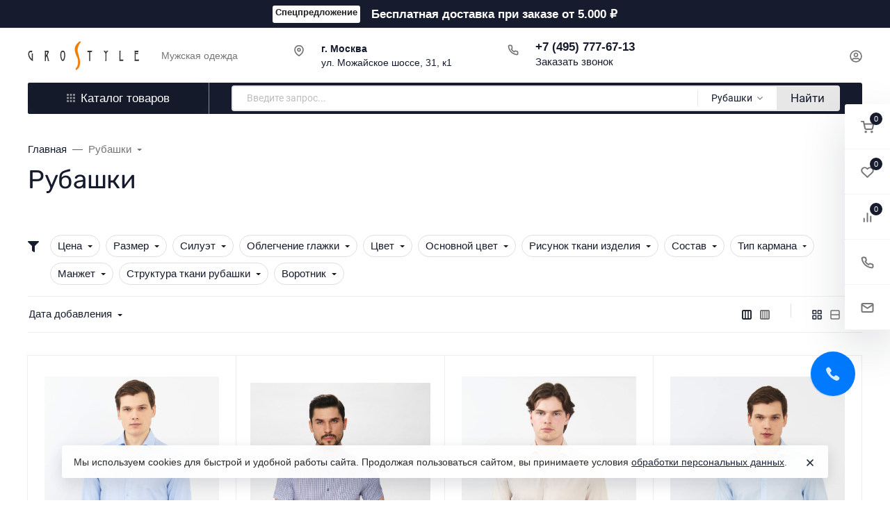

--- FILE ---
content_type: text/html; charset=utf-8
request_url: https://grostyle.ru/category/rubashki/
body_size: 72870
content:
<!DOCTYPE html><html class="font_family_google_rubik font_family_h1_h6 btn_pill btn_ripple easyweb-ahead-theme font_size_17 headings_weight_normal" lang="ru"><head><title>Рубашки — Дата добавления</title><meta http-equiv="Content-Type" content="text/html; charset=utf-8"/><meta http-equiv="x-ua-compatible" content="IE=edge"/><meta name="viewport" content="width=device-width, initial-scale=1, shrink-to-fit=no"><meta name="format-detection" content="telephone=no"/><meta name="theme-color" content="#161c2d"><meta name="keywords" content="Рубашки, GroStyle"/><meta name="description" content=""/><link rel="shortcut icon" href="/favicon.ico"/><style>:root {--default: #161c2d;--default-hover-link: hsl(224,34%,11.05%);--default-hover-background: hsl(224,34%,12.025%);--default-hover-border: hsl(224,34%,11.7%);--default-active-background: hsl(224,34%,11.7%);--default-active-border: hsl(224,34%,11.375%);--default-soft-background: hsla(224,34%,12.025%, 0.1);--default-soft-hover-background: hsla(224,34%,12.025%, 0.15);--default-scroll: hsla(224,34%,12.025%, 0.65);--default-logo-1: hsl(224,34%,10.4%);}</style><script>window.waTheme = {};window.waTheme.theme_id = "ahead";window.waTheme.site_url = "/";window.waTheme.app_id = "shop";window.waTheme.app_url = "/";window.waTheme.isMobileCookie = !!"";window.waTheme.isMobile = !!"";window.waTheme.backend_url = "/webasyst/";window.waTheme.login_url_escaped = "/login/";window.waTheme.vote_url = "/my/";window.waTheme.follow_url = "/my/";window.waTheme.cartUrl = "/order/";window.waTheme.cart_items = [];window.waTheme.compare_url = "/compare/";window.waTheme.compare_text = "Сравнение выбранных продуктов";window.waTheme.curreny_info = [];window.waTheme.theme_real_url = "/wa-data/public/site/themes/ahead/";window.waTheme.theme_url = "/wa-data/public/site/themes/ahead/";window.waTheme.active_theme_url = "/wa-data/public/shop/themes/ahead/";window.waTheme.locale = "ru";window.waTheme.product_add_notice = "modal";window.waTheme.added2cart_label = "Товар добавлен в корзину";window.waTheme.google_font = "Rubik";window.waTheme.login_modal = "1";window.waTheme.version = "2024.1.1.4";window.waTheme.maxPostSize = "33554432";window.waTheme.maxFileSize = "33554432";window.waTheme.maxPostSizeMb = "32768";window.waTheme.maxFileSizeMb = "32768";window.waTheme.locales = {'files_limit': "\u041c\u043e\u0436\u043d\u043e \u0437\u0430\u0433\u0440\u0443\u0437\u0438\u0442\u044c \u043d\u0435 \u0431\u043e\u043b\u044c\u0448\u0435 10 \u0444\u043e\u0442\u043e\u0433\u0440\u0430\u0444\u0438\u0439.",'file_type': "Unsupported image type. Use PNG, GIF and JPEG image files only.",'post_size': "\u041e\u0431\u0449\u0438\u0439 \u0440\u0430\u0437\u043c\u0435\u0440 \u0432\u044b\u0431\u0440\u0430\u043d\u043d\u044b\u0445 \u0444\u0430\u0439\u043b\u043e\u0432 \u043d\u0435 \u0434\u043e\u043b\u0436\u0435\u043d \u043f\u0440\u0435\u0432\u044b\u0448\u0430\u0442\u044c" + " " + 32768 + "\u041a\u0411" + ".",'file_size': "\u0420\u0430\u0437\u043c\u0435\u0440 \u043a\u0430\u0436\u0434\u043e\u0433\u043e \u0444\u0430\u0439\u043b\u0430 \u043d\u0435 \u0434\u043e\u043b\u0436\u0435\u043d \u043f\u0440\u0435\u0432\u044b\u0448\u0430\u0442\u044c" + " " + 32768 + "\u041a\u0411" + ".",'add2cart': "В корзину",'added2cart': "В корзине",'back': "Назад",'to_compare': "К сравнению",'in_compare': "В списке сравнения",'added': "Добавлен",'buy': "Купить",'to_cart': "Перейти в корзину",'back_to_shop': "Продолжить покупки",'icon_copyed': "Иконка скопирована",'log_in': "Вход в личный кабинет",'product__zero_price': "По запросу",'productPlural': {0: '1 товар',1: "2 товара",2: "0 товаров",},};window.waTheme.user_id = "false";window.waTheme.icons = {'chevronleft': '<svg xmlns="http://www.w3.org/2000/svg" width="24" height="24" viewBox="0 0 24 24" fill="none" stroke="currentColor" stroke-width="2.5" stroke-linecap="round" stroke-linejoin="round" class="feather feather-arrow-left"><line x1="19" y1="12" x2="5" y2="12"></line><polyline points="12 19 5 12 12 5"></polyline></svg>','chevronright': '<svg xmlns="http://www.w3.org/2000/svg" width="24" height="24" viewBox="0 0 24 24" fill="none" stroke="currentColor" stroke-width="2.5" stroke-linecap="round" stroke-linejoin="round" class="feather feather-arrow-right"><line x1="5" y1="12" x2="19" y2="12"></line><polyline points="12 5 19 12 12 19"></polyline></svg>','chevrondown': '<svg xmlns="http://www.w3.org/2000/svg" width="24" height="24" viewBox="0 0 24 24" fill="none" stroke="currentColor" stroke-width="2.5" stroke-linecap="round" stroke-linejoin="round" class="feather feather-chevron-down"><polyline points="6 9 12 15 18 9"></polyline></svg>','x': '<svg xmlns="http://www.w3.org/2000/svg" width="24" height="24" viewBox="0 0 24 24" fill="none" stroke="currentColor" stroke-width="2.5" stroke-linecap="round" stroke-linejoin="round" class="feather feather-x"><line x1="18" y1="6" x2="6" y2="18"></line><line x1="6" y1="6" x2="18" y2="18"></line></svg>','morevertical': '<svg xmlns="http://www.w3.org/2000/svg" width="24" height="24" viewBox="0 0 24 24" fill="none" stroke="currentColor" stroke-width="2.5" stroke-linecap="round" stroke-linejoin="round" class="feather feather-more-horizontal"><circle cx="12" cy="12" r="1"></circle><circle cx="19" cy="12" r="1"></circle><circle cx="5" cy="12" r="1"></circle></svg>','thumbnail': '<svg width="24px" height="24px" viewBox="0 0 24 24" version="1.1" xmlns="http://www.w3.org/2000/svg" xmlns:xlink="http://www.w3.org/1999/xlink"><g stroke="none" stroke-width="1" fill="none" fill-rule="evenodd"><rect x="0" y="0" width="24" height="24"></rect><path d="M5,7 L19,7 C20.1045695,7 21,7.8954305 21,9 L21,17 C21,18.1045695 20.1045695,19 19,19 L5,19 C3.8954305,19 3,18.1045695 3,17 L3,9 C3,7.8954305 3.8954305,7 5,7 Z M12,17 C14.209139,17 16,15.209139 16,13 C16,10.790861 14.209139,9 12,9 C9.790861,9 8,10.790861 8,13 C8,15.209139 9.790861,17 12,17 Z" fill="#335EEA"></path><rect fill="#335EEA" opacity="0.3" x="9" y="4" width="6" height="2" rx="1"></rect><circle fill="#335EEA" opacity="0.3" cx="12" cy="13" r="2"></circle></g></svg>',}</script><link rel="stylesheet" href="/wa-data/public/site/themes/ahead/assets/css/vendors.bundle.min.css?v2024.1.1.4"><link rel="stylesheet" href="/wa-data/public/site/themes/ahead/assets/css/theme.min.css?v2024.1.1.4"><script>
  !function(e,t){"object"==typeof module&&"object"==typeof module.exports?module.exports=e.document?t(e,!0):function(e){if(!e.document)throw new Error("jQuery requires a window with a document");return t(e)}:t(e)}("undefined"!=typeof window?window:this,function(C,e){function t(e,t){return t.toUpperCase()}var d=[],h=C.document,c=d.slice,g=d.concat,s=d.push,i=d.indexOf,n={},r=n.toString,m=n.hasOwnProperty,v={},o="1.12.4",k=function(e,t){return new k.fn.init(e,t)},a=/^[\s\uFEFF\xA0]+|[\s\uFEFF\xA0]+$/g,u=/^-ms-/,l=/-([\da-z])/gi;function f(e){var t=!!e&&"length"in e&&e.length,n=k.type(e);return"function"!==n&&!k.isWindow(e)&&("array"===n||0===t||"number"==typeof t&&0<t&&t-1 in e)}k.fn=k.prototype={jquery:o,constructor:k,selector:"",length:0,toArray:function(){return c.call(this)},get:function(e){return null!=e?e<0?this[e+this.length]:this[e]:c.call(this)},pushStack:function(e){var t=k.merge(this.constructor(),e);return t.prevObject=this,t.context=this.context,t},each:function(e){return k.each(this,e)},map:function(n){return this.pushStack(k.map(this,function(e,t){return n.call(e,t,e)}))},slice:function(){return this.pushStack(c.apply(this,arguments))},first:function(){return this.eq(0)},last:function(){return this.eq(-1)},eq:function(e){var t=this.length,n=+e+(e<0?t:0);return this.pushStack(0<=n&&n<t?[this[n]]:[])},end:function(){return this.prevObject||this.constructor()},push:s,sort:d.sort,splice:d.splice},k.extend=k.fn.extend=function(){var e,t,n,r,i,o,a=arguments[0]||{},s=1,u=arguments.length,l=!1;for("boolean"==typeof a&&(l=a,a=arguments[s]||{},s++),"object"==typeof a||k.isFunction(a)||(a={}),s===u&&(a=this,s--);s<u;s++)if(null!=(i=arguments[s]))for(r in i)e=a[r],a!==(n=i[r])&&(l&&n&&(k.isPlainObject(n)||(t=k.isArray(n)))?(o=t?(t=!1,e&&k.isArray(e)?e:[]):e&&k.isPlainObject(e)?e:{},a[r]=k.extend(l,o,n)):void 0!==n&&(a[r]=n));return a},k.extend({expando:"jQuery"+(o+Math.random()).replace(/\D/g,""),isReady:!0,error:function(e){throw new Error(e)},noop:function(){},isFunction:function(e){return"function"===k.type(e)},isArray:Array.isArray||function(e){return"array"===k.type(e)},isWindow:function(e){return null!=e&&e==e.window},isNumeric:function(e){var t=e&&e.toString();return!k.isArray(e)&&0<=t-parseFloat(t)+1},isEmptyObject:function(e){var t;for(t in e)return!1;return!0},isPlainObject:function(e){var t;if(!e||"object"!==k.type(e)||e.nodeType||k.isWindow(e))return!1;try{if(e.constructor&&!m.call(e,"constructor")&&!m.call(e.constructor.prototype,"isPrototypeOf"))return!1}catch(e){return!1}if(!v.ownFirst)for(t in e)return m.call(e,t);for(t in e);return void 0===t||m.call(e,t)},type:function(e){return null==e?e+"":"object"==typeof e||"function"==typeof e?n[r.call(e)]||"object":typeof e},globalEval:function(e){e&&k.trim(e)&&(C.execScript||function(e){C.eval.call(C,e)})(e)},camelCase:function(e){return e.replace(u,"ms-").replace(l,t)},nodeName:function(e,t){return e.nodeName&&e.nodeName.toLowerCase()===t.toLowerCase()},each:function(e,t){var n,r=0;if(f(e))for(n=e.length;r<n&&!1!==t.call(e[r],r,e[r]);r++);else for(r in e)if(!1===t.call(e[r],r,e[r]))break;return e},trim:function(e){return null==e?"":(e+"").replace(a,"")},makeArray:function(e,t){var n=t||[];return null!=e&&(f(Object(e))?k.merge(n,"string"==typeof e?[e]:e):s.call(n,e)),n},inArray:function(e,t,n){var r;if(t){if(i)return i.call(t,e,n);for(r=t.length,n=n?n<0?Math.max(0,r+n):n:0;n<r;n++)if(n in t&&t[n]===e)return n}return-1},merge:function(e,t){for(var n=+t.length,r=0,i=e.length;r<n;)e[i++]=t[r++];if(n!=n)for(;void 0!==t[r];)e[i++]=t[r++];return e.length=i,e},grep:function(e,t,n){for(var r=[],i=0,o=e.length,a=!n;i<o;i++)!t(e[i],i)!=a&&r.push(e[i]);return r},map:function(e,t,n){var r,i,o=0,a=[];if(f(e))for(r=e.length;o<r;o++)null!=(i=t(e[o],o,n))&&a.push(i);else for(o in e)null!=(i=t(e[o],o,n))&&a.push(i);return g.apply([],a)},guid:1,proxy:function(e,t){var n,r,i;if("string"==typeof t&&(i=e[t],t=e,e=i),k.isFunction(e))return n=c.call(arguments,2),(r=function(){return e.apply(t||this,n.concat(c.call(arguments)))}).guid=e.guid=e.guid||k.guid++,r},now:function(){return+new Date},support:v}),"function"==typeof Symbol&&(k.fn[Symbol.iterator]=d[Symbol.iterator]),k.each("Boolean Number String Function Array Date RegExp Object Error Symbol".split(" "),function(e,t){n["[object "+t+"]"]=t.toLowerCase()});var p=function(n){function d(e,t,n){var r="0x"+t-65536;return r!=r||n?t:r<0?String.fromCharCode(65536+r):String.fromCharCode(r>>10|55296,1023&r|56320)}function i(){T()}var e,h,b,o,a,g,f,m,w,u,l,T,C,s,k,v,c,p,y,N="sizzle"+1*new Date,x=n.document,E=0,r=0,S=ie(),j=ie(),A=ie(),D=function(e,t){return e===t&&(l=!0),0},L={}.hasOwnProperty,t=[],H=t.pop,q=t.push,M=t.push,O=t.slice,F=function(e,t){for(var n=0,r=e.length;n<r;n++)if(e[n]===t)return n;return-1},_="checked|selected|async|autofocus|autoplay|controls|defer|disabled|hidden|ismap|loop|multiple|open|readonly|required|scoped",R="[\\x20\\t\\r\\n\\f]",P="(?:\\\\.|[\\w-]|[^\\x00-\\xa0])+",B="\\["+R+"*("+P+")(?:"+R+"*([*^$|!~]?=)"+R+"*(?:'((?:\\\\.|[^\\\\'])*)'|\"((?:\\\\.|[^\\\\\"])*)\"|("+P+"))|)"+R+"*\\]",W=":("+P+")(?:\\((('((?:\\\\.|[^\\\\'])*)'|\"((?:\\\\.|[^\\\\\"])*)\")|((?:\\\\.|[^\\\\()[\\]]|"+B+")*)|.*)\\)|)",I=new RegExp(R+"+","g"),$=new RegExp("^"+R+"+|((?:^|[^\\\\])(?:\\\\.)*)"+R+"+$","g"),z=new RegExp("^"+R+"*,"+R+"*"),Q=new RegExp("^"+R+"*([>+~]|"+R+")"+R+"*"),X=new RegExp("="+R+"*([^\\]'\"]*?)"+R+"*\\]","g"),U=new RegExp(W),J=new RegExp("^"+P+"$"),V={ID:new RegExp("^#("+P+")"),CLASS:new RegExp("^\\.("+P+")"),TAG:new RegExp("^("+P+"|[*])"),ATTR:new RegExp("^"+B),PSEUDO:new RegExp("^"+W),CHILD:new RegExp("^:(only|first|last|nth|nth-last)-(child|of-type)(?:\\("+R+"*(even|odd|(([+-]|)(\\d*)n|)"+R+"*(?:([+-]|)"+R+"*(\\d+)|))"+R+"*\\)|)","i"),bool:new RegExp("^(?:"+_+")$","i"),needsContext:new RegExp("^"+R+"*[>+~]|:(even|odd|eq|gt|lt|nth|first|last)(?:\\("+R+"*((?:-\\d)?\\d*)"+R+"*\\)|)(?=[^-]|$)","i")},G=/^(?:input|select|textarea|button)$/i,Y=/^h\d$/i,K=/^[^{]+\{\s*\[native \w/,Z=/^(?:#([\w-]+)|(\w+)|\.([\w-]+))$/,ee=/[+~]/,te=/'|\\/g,ne=new RegExp("\\\\([\\da-f]{1,6}"+R+"?|("+R+")|.)","ig");try{M.apply(t=O.call(x.childNodes),x.childNodes),t[x.childNodes.length].nodeType}catch(e){M={apply:t.length?function(e,t){q.apply(e,O.call(t))}:function(e,t){for(var n=e.length,r=0;e[n++]=t[r++];);e.length=n-1}}}function re(e,t,n,r){var i,o,a,s,u,l,c,d,f=t&&t.ownerDocument,p=t?t.nodeType:9;if(n=n||[],"string"!=typeof e||!e||1!==p&&9!==p&&11!==p)return n;if(!r&&((t?t.ownerDocument||t:x)!==C&&T(t),t=t||C,k)){if(11!==p&&(l=Z.exec(e)))if(i=l[1]){if(9===p){if(!(a=t.getElementById(i)))return n;if(a.id===i)return n.push(a),n}else if(f&&(a=f.getElementById(i))&&y(t,a)&&a.id===i)return n.push(a),n}else{if(l[2])return M.apply(n,t.getElementsByTagName(e)),n;if((i=l[3])&&h.getElementsByClassName&&t.getElementsByClassName)return M.apply(n,t.getElementsByClassName(i)),n}if(h.qsa&&!A[e+" "]&&(!v||!v.test(e))){if(1!==p)f=t,d=e;else if("object"!==t.nodeName.toLowerCase()){for((s=t.getAttribute("id"))?s=s.replace(te,"\\$&"):t.setAttribute("id",s=N),o=(c=g(e)).length,u=J.test(s)?"#"+s:"[id='"+s+"']";o--;)c[o]=u+" "+he(c[o]);d=c.join(","),f=ee.test(e)&&fe(t.parentNode)||t}if(d)try{return M.apply(n,f.querySelectorAll(d)),n}catch(e){}finally{s===N&&t.removeAttribute("id")}}}return m(e.replace($,"$1"),t,n,r)}function ie(){var r=[];return function e(t,n){return r.push(t+" ")>b.cacheLength&&delete e[r.shift()],e[t+" "]=n}}function oe(e){return e[N]=!0,e}function ae(e){var t=C.createElement("div");try{return!!e(t)}catch(e){return!1}finally{t.parentNode&&t.parentNode.removeChild(t),t=null}}function se(e,t){for(var n=e.split("|"),r=n.length;r--;)b.attrHandle[n[r]]=t}function ue(e,t){var n=t&&e,r=n&&1===e.nodeType&&1===t.nodeType&&(~t.sourceIndex||1<<31)-(~e.sourceIndex||1<<31);if(r)return r;if(n)for(;n=n.nextSibling;)if(n===t)return-1;return e?1:-1}function le(t){return function(e){return"input"===e.nodeName.toLowerCase()&&e.type===t}}function ce(n){return function(e){var t=e.nodeName.toLowerCase();return("input"===t||"button"===t)&&e.type===n}}function de(a){return oe(function(o){return o=+o,oe(function(e,t){for(var n,r=a([],e.length,o),i=r.length;i--;)e[n=r[i]]&&(e[n]=!(t[n]=e[n]))})})}function fe(e){return e&&void 0!==e.getElementsByTagName&&e}for(e in h=re.support={},a=re.isXML=function(e){var t=e&&(e.ownerDocument||e).documentElement;return!!t&&"HTML"!==t.nodeName},T=re.setDocument=function(e){var t,n,r=e?e.ownerDocument||e:x;return r!==C&&9===r.nodeType&&r.documentElement&&(s=(C=r).documentElement,k=!a(C),(n=C.defaultView)&&n.top!==n&&(n.addEventListener?n.addEventListener("unload",i,!1):n.attachEvent&&n.attachEvent("onunload",i)),h.attributes=ae(function(e){return e.className="i",!e.getAttribute("className")}),h.getElementsByTagName=ae(function(e){return e.appendChild(C.createComment("")),!e.getElementsByTagName("*").length}),h.getElementsByClassName=K.test(C.getElementsByClassName),h.getById=ae(function(e){return s.appendChild(e).id=N,!C.getElementsByName||!C.getElementsByName(N).length}),h.getById?(b.find.ID=function(e,t){if(void 0!==t.getElementById&&k){var n=t.getElementById(e);return n?[n]:[]}},b.filter.ID=function(e){var t=e.replace(ne,d);return function(e){return e.getAttribute("id")===t}}):(delete b.find.ID,b.filter.ID=function(e){var n=e.replace(ne,d);return function(e){var t=void 0!==e.getAttributeNode&&e.getAttributeNode("id");return t&&t.value===n}}),b.find.TAG=h.getElementsByTagName?function(e,t){return void 0!==t.getElementsByTagName?t.getElementsByTagName(e):h.qsa?t.querySelectorAll(e):void 0}:function(e,t){var n,r=[],i=0,o=t.getElementsByTagName(e);if("*"!==e)return o;for(;n=o[i++];)1===n.nodeType&&r.push(n);return r},b.find.CLASS=h.getElementsByClassName&&function(e,t){if(void 0!==t.getElementsByClassName&&k)return t.getElementsByClassName(e)},c=[],v=[],(h.qsa=K.test(C.querySelectorAll))&&(ae(function(e){s.appendChild(e).innerHTML="<a id='"+N+"'></a><select id='"+N+"-\r\\' msallowcapture=''><option selected=''></option></select>",e.querySelectorAll("[msallowcapture^='']").length&&v.push("[*^$]="+R+"*(?:''|\"\")"),e.querySelectorAll("[selected]").length||v.push("\\["+R+"*(?:value|"+_+")"),e.querySelectorAll("[id~="+N+"-]").length||v.push("~="),e.querySelectorAll(":checked").length||v.push(":checked"),e.querySelectorAll("a#"+N+"+*").length||v.push(".#.+[+~]")}),ae(function(e){var t=C.createElement("input");t.setAttribute("type","hidden"),e.appendChild(t).setAttribute("name","D"),e.querySelectorAll("[name=d]").length&&v.push("name"+R+"*[*^$|!~]?="),e.querySelectorAll(":enabled").length||v.push(":enabled",":disabled"),e.querySelectorAll("*,:x"),v.push(",.*:")})),(h.matchesSelector=K.test(p=s.matches||s.webkitMatchesSelector||s.mozMatchesSelector||s.oMatchesSelector||s.msMatchesSelector))&&ae(function(e){h.disconnectedMatch=p.call(e,"div"),p.call(e,"[s!='']:x"),c.push("!=",W)}),v=v.length&&new RegExp(v.join("|")),c=c.length&&new RegExp(c.join("|")),t=K.test(s.compareDocumentPosition),y=t||K.test(s.contains)?function(e,t){var n=9===e.nodeType?e.documentElement:e,r=t&&t.parentNode;return e===r||!(!r||1!==r.nodeType||!(n.contains?n.contains(r):e.compareDocumentPosition&&16&e.compareDocumentPosition(r)))}:function(e,t){if(t)for(;t=t.parentNode;)if(t===e)return!0;return!1},D=t?function(e,t){if(e===t)return l=!0,0;var n=!e.compareDocumentPosition-!t.compareDocumentPosition;return n||(1&(n=(e.ownerDocument||e)===(t.ownerDocument||t)?e.compareDocumentPosition(t):1)||!h.sortDetached&&t.compareDocumentPosition(e)===n?e===C||e.ownerDocument===x&&y(x,e)?-1:t===C||t.ownerDocument===x&&y(x,t)?1:u?F(u,e)-F(u,t):0:4&n?-1:1)}:function(e,t){if(e===t)return l=!0,0;var n,r=0,i=e.parentNode,o=t.parentNode,a=[e],s=[t];if(!i||!o)return e===C?-1:t===C?1:i?-1:o?1:u?F(u,e)-F(u,t):0;if(i===o)return ue(e,t);for(n=e;n=n.parentNode;)a.unshift(n);for(n=t;n=n.parentNode;)s.unshift(n);for(;a[r]===s[r];)r++;return r?ue(a[r],s[r]):a[r]===x?-1:s[r]===x?1:0}),C},re.matches=function(e,t){return re(e,null,null,t)},re.matchesSelector=function(e,t){if((e.ownerDocument||e)!==C&&T(e),t=t.replace(X,"='$1']"),h.matchesSelector&&k&&!A[t+" "]&&(!c||!c.test(t))&&(!v||!v.test(t)))try{var n=p.call(e,t);if(n||h.disconnectedMatch||e.document&&11!==e.document.nodeType)return n}catch(e){}return 0<re(t,C,null,[e]).length},re.contains=function(e,t){return(e.ownerDocument||e)!==C&&T(e),y(e,t)},re.attr=function(e,t){(e.ownerDocument||e)!==C&&T(e);var n=b.attrHandle[t.toLowerCase()],r=n&&L.call(b.attrHandle,t.toLowerCase())?n(e,t,!k):void 0;return void 0!==r?r:h.attributes||!k?e.getAttribute(t):(r=e.getAttributeNode(t))&&r.specified?r.value:null},re.error=function(e){throw new Error("Syntax error, unrecognized expression: "+e)},re.uniqueSort=function(e){var t,n=[],r=0,i=0;if(l=!h.detectDuplicates,u=!h.sortStable&&e.slice(0),e.sort(D),l){for(;t=e[i++];)t===e[i]&&(r=n.push(i));for(;r--;)e.splice(n[r],1)}return u=null,e},o=re.getText=function(e){var t,n="",r=0,i=e.nodeType;if(i){if(1===i||9===i||11===i){if("string"==typeof e.textContent)return e.textContent;for(e=e.firstChild;e;e=e.nextSibling)n+=o(e)}else if(3===i||4===i)return e.nodeValue}else for(;t=e[r++];)n+=o(t);return n},(b=re.selectors={cacheLength:50,createPseudo:oe,match:V,attrHandle:{},find:{},relative:{">":{dir:"parentNode",first:!0}," ":{dir:"parentNode"},"+":{dir:"previousSibling",first:!0},"~":{dir:"previousSibling"}},preFilter:{ATTR:function(e){return e[1]=e[1].replace(ne,d),e[3]=(e[3]||e[4]||e[5]||"").replace(ne,d),"~="===e[2]&&(e[3]=" "+e[3]+" "),e.slice(0,4)},CHILD:function(e){return e[1]=e[1].toLowerCase(),"nth"===e[1].slice(0,3)?(e[3]||re.error(e[0]),e[4]=+(e[4]?e[5]+(e[6]||1):2*("even"===e[3]||"odd"===e[3])),e[5]=+(e[7]+e[8]||"odd"===e[3])):e[3]&&re.error(e[0]),e},PSEUDO:function(e){var t,n=!e[6]&&e[2];return V.CHILD.test(e[0])?null:(e[3]?e[2]=e[4]||e[5]||"":n&&U.test(n)&&(t=g(n,!0))&&(t=n.indexOf(")",n.length-t)-n.length)&&(e[0]=e[0].slice(0,t),e[2]=n.slice(0,t)),e.slice(0,3))}},filter:{TAG:function(e){var t=e.replace(ne,d).toLowerCase();return"*"===e?function(){return!0}:function(e){return e.nodeName&&e.nodeName.toLowerCase()===t}},CLASS:function(e){var t=S[e+" "];return t||(t=new RegExp("(^|"+R+")"+e+"("+R+"|$)"))&&S(e,function(e){return t.test("string"==typeof e.className&&e.className||void 0!==e.getAttribute&&e.getAttribute("class")||"")})},ATTR:function(n,r,i){return function(e){var t=re.attr(e,n);return null==t?"!="===r:!r||(t+="","="===r?t===i:"!="===r?t!==i:"^="===r?i&&0===t.indexOf(i):"*="===r?i&&-1<t.indexOf(i):"$="===r?i&&t.slice(-i.length)===i:"~="===r?-1<(" "+t.replace(I," ")+" ").indexOf(i):"|="===r&&(t===i||t.slice(0,i.length+1)===i+"-"))}},CHILD:function(h,e,t,g,m){var v="nth"!==h.slice(0,3),y="last"!==h.slice(-4),x="of-type"===e;return 1===g&&0===m?function(e){return!!e.parentNode}:function(e,t,n){var r,i,o,a,s,u,l=v!=y?"nextSibling":"previousSibling",c=e.parentNode,d=x&&e.nodeName.toLowerCase(),f=!n&&!x,p=!1;if(c){if(v){for(;l;){for(a=e;a=a[l];)if(x?a.nodeName.toLowerCase()===d:1===a.nodeType)return!1;u=l="only"===h&&!u&&"nextSibling"}return!0}if(u=[y?c.firstChild:c.lastChild],y&&f){for(p=(s=(r=(i=(o=(a=c)[N]||(a[N]={}))[a.uniqueID]||(o[a.uniqueID]={}))[h]||[])[0]===E&&r[1])&&r[2],a=s&&c.childNodes[s];a=++s&&a&&a[l]||(p=s=0)||u.pop();)if(1===a.nodeType&&++p&&a===e){i[h]=[E,s,p];break}}else if(f&&(p=s=(r=(i=(o=(a=e)[N]||(a[N]={}))[a.uniqueID]||(o[a.uniqueID]={}))[h]||[])[0]===E&&r[1]),!1===p)for(;(a=++s&&a&&a[l]||(p=s=0)||u.pop())&&((x?a.nodeName.toLowerCase()!==d:1!==a.nodeType)||!++p||(f&&((i=(o=a[N]||(a[N]={}))[a.uniqueID]||(o[a.uniqueID]={}))[h]=[E,p]),a!==e)););return(p-=m)===g||p%g==0&&0<=p/g}}},PSEUDO:function(e,o){var t,a=b.pseudos[e]||b.setFilters[e.toLowerCase()]||re.error("unsupported pseudo: "+e);return a[N]?a(o):1<a.length?(t=[e,e,"",o],b.setFilters.hasOwnProperty(e.toLowerCase())?oe(function(e,t){for(var n,r=a(e,o),i=r.length;i--;)e[n=F(e,r[i])]=!(t[n]=r[i])}):function(e){return a(e,0,t)}):a}},pseudos:{not:oe(function(e){var r=[],i=[],s=f(e.replace($,"$1"));return s[N]?oe(function(e,t,n,r){for(var i,o=s(e,null,r,[]),a=e.length;a--;)(i=o[a])&&(e[a]=!(t[a]=i))}):function(e,t,n){return r[0]=e,s(r,null,n,i),r[0]=null,!i.pop()}}),has:oe(function(t){return function(e){return 0<re(t,e).length}}),contains:oe(function(t){return t=t.replace(ne,d),function(e){return-1<(e.textContent||e.innerText||o(e)).indexOf(t)}}),lang:oe(function(n){return J.test(n||"")||re.error("unsupported lang: "+n),n=n.replace(ne,d).toLowerCase(),function(e){var t;do{if(t=k?e.lang:e.getAttribute("xml:lang")||e.getAttribute("lang"))return(t=t.toLowerCase())===n||0===t.indexOf(n+"-")}while((e=e.parentNode)&&1===e.nodeType);return!1}}),target:function(e){var t=n.location&&n.location.hash;return t&&t.slice(1)===e.id},root:function(e){return e===s},focus:function(e){return e===C.activeElement&&(!C.hasFocus||C.hasFocus())&&!!(e.type||e.href||~e.tabIndex)},enabled:function(e){return!1===e.disabled},disabled:function(e){return!0===e.disabled},checked:function(e){var t=e.nodeName.toLowerCase();return"input"===t&&!!e.checked||"option"===t&&!!e.selected},selected:function(e){return e.parentNode&&e.parentNode.selectedIndex,!0===e.selected},empty:function(e){for(e=e.firstChild;e;e=e.nextSibling)if(e.nodeType<6)return!1;return!0},parent:function(e){return!b.pseudos.empty(e)},header:function(e){return Y.test(e.nodeName)},input:function(e){return G.test(e.nodeName)},button:function(e){var t=e.nodeName.toLowerCase();return"input"===t&&"button"===e.type||"button"===t},text:function(e){var t;return"input"===e.nodeName.toLowerCase()&&"text"===e.type&&(null==(t=e.getAttribute("type"))||"text"===t.toLowerCase())},first:de(function(){return[0]}),last:de(function(e,t){return[t-1]}),eq:de(function(e,t,n){return[n<0?n+t:n]}),even:de(function(e,t){for(var n=0;n<t;n+=2)e.push(n);return e}),odd:de(function(e,t){for(var n=1;n<t;n+=2)e.push(n);return e}),lt:de(function(e,t,n){for(var r=n<0?n+t:n;0<=--r;)e.push(r);return e}),gt:de(function(e,t,n){for(var r=n<0?n+t:n;++r<t;)e.push(r);return e})}}).pseudos.nth=b.pseudos.eq,{radio:!0,checkbox:!0,file:!0,password:!0,image:!0})b.pseudos[e]=le(e);for(e in{submit:!0,reset:!0})b.pseudos[e]=ce(e);function pe(){}function he(e){for(var t=0,n=e.length,r="";t<n;t++)r+=e[t].value;return r}function ge(s,e,t){var u=e.dir,l=t&&"parentNode"===u,c=r++;return e.first?function(e,t,n){for(;e=e[u];)if(1===e.nodeType||l)return s(e,t,n)}:function(e,t,n){var r,i,o,a=[E,c];if(n){for(;e=e[u];)if((1===e.nodeType||l)&&s(e,t,n))return!0}else for(;e=e[u];)if(1===e.nodeType||l){if((r=(i=(o=e[N]||(e[N]={}))[e.uniqueID]||(o[e.uniqueID]={}))[u])&&r[0]===E&&r[1]===c)return a[2]=r[2];if((i[u]=a)[2]=s(e,t,n))return!0}}}function me(i){return 1<i.length?function(e,t,n){for(var r=i.length;r--;)if(!i[r](e,t,n))return!1;return!0}:i[0]}function ve(e,t,n,r,i){for(var o,a=[],s=0,u=e.length,l=null!=t;s<u;s++)(o=e[s])&&(n&&!n(o,r,i)||(a.push(o),l&&t.push(s)));return a}function ye(p,h,g,m,v,e){return m&&!m[N]&&(m=ye(m)),v&&!v[N]&&(v=ye(v,e)),oe(function(e,t,n,r){var i,o,a,s=[],u=[],l=t.length,c=e||function(e,t,n){for(var r=0,i=t.length;r<i;r++)re(e,t[r],n);return n}(h||"*",n.nodeType?[n]:n,[]),d=!p||!e&&h?c:ve(c,s,p,n,r),f=g?v||(e?p:l||m)?[]:t:d;if(g&&g(d,f,n,r),m)for(i=ve(f,u),m(i,[],n,r),o=i.length;o--;)(a=i[o])&&(f[u[o]]=!(d[u[o]]=a));if(e){if(v||p){if(v){for(i=[],o=f.length;o--;)(a=f[o])&&i.push(d[o]=a);v(null,f=[],i,r)}for(o=f.length;o--;)(a=f[o])&&-1<(i=v?F(e,a):s[o])&&(e[i]=!(t[i]=a))}}else f=ve(f===t?f.splice(l,f.length):f),v?v(null,t,f,r):M.apply(t,f)})}function xe(e){for(var i,t,n,r=e.length,o=b.relative[e[0].type],a=o||b.relative[" "],s=o?1:0,u=ge(function(e){return e===i},a,!0),l=ge(function(e){return-1<F(i,e)},a,!0),c=[function(e,t,n){var r=!o&&(n||t!==w)||((i=t).nodeType?u(e,t,n):l(e,t,n));return i=null,r}];s<r;s++)if(t=b.relative[e[s].type])c=[ge(me(c),t)];else{if((t=b.filter[e[s].type].apply(null,e[s].matches))[N]){for(n=++s;n<r&&!b.relative[e[n].type];n++);return ye(1<s&&me(c),1<s&&he(e.slice(0,s-1).concat({value:" "===e[s-2].type?"*":""})).replace($,"$1"),t,s<n&&xe(e.slice(s,n)),n<r&&xe(e=e.slice(n)),n<r&&he(e))}c.push(t)}return me(c)}function be(m,v){function e(e,t,n,r,i){var o,a,s,u=0,l="0",c=e&&[],d=[],f=w,p=e||x&&b.find.TAG("*",i),h=E+=null==f?1:Math.random()||.1,g=p.length;for(i&&(w=t===C||t||i);l!==g&&null!=(o=p[l]);l++){if(x&&o){for(a=0,t||o.ownerDocument===C||(T(o),n=!k);s=m[a++];)if(s(o,t||C,n)){r.push(o);break}i&&(E=h)}y&&((o=!s&&o)&&u--,e&&c.push(o))}if(u+=l,y&&l!==u){for(a=0;s=v[a++];)s(c,d,t,n);if(e){if(0<u)for(;l--;)c[l]||d[l]||(d[l]=H.call(r));d=ve(d)}M.apply(r,d),i&&!e&&0<d.length&&1<u+v.length&&re.uniqueSort(r)}return i&&(E=h,w=f),c}var y=0<v.length,x=0<m.length;return y?oe(e):e}return pe.prototype=b.filters=b.pseudos,b.setFilters=new pe,g=re.tokenize=function(e,t){var n,r,i,o,a,s,u,l=j[e+" "];if(l)return t?0:l.slice(0);for(a=e,s=[],u=b.preFilter;a;){for(o in n&&!(r=z.exec(a))||(r&&(a=a.slice(r[0].length)||a),s.push(i=[])),n=!1,(r=Q.exec(a))&&(n=r.shift(),i.push({value:n,type:r[0].replace($," ")}),a=a.slice(n.length)),b.filter)!(r=V[o].exec(a))||u[o]&&!(r=u[o](r))||(n=r.shift(),i.push({value:n,type:o,matches:r}),a=a.slice(n.length));if(!n)break}return t?a.length:a?re.error(e):j(e,s).slice(0)},f=re.compile=function(e,t){var n,r=[],i=[],o=A[e+" "];if(!o){for(n=(t=t||g(e)).length;n--;)(o=xe(t[n]))[N]?r.push(o):i.push(o);(o=A(e,be(i,r))).selector=e}return o},m=re.select=function(e,t,n,r){var i,o,a,s,u,l="function"==typeof e&&e,c=!r&&g(e=l.selector||e);if(n=n||[],1===c.length){if(2<(o=c[0]=c[0].slice(0)).length&&"ID"===(a=o[0]).type&&h.getById&&9===t.nodeType&&k&&b.relative[o[1].type]){if(!(t=(b.find.ID(a.matches[0].replace(ne,d),t)||[])[0]))return n;l&&(t=t.parentNode),e=e.slice(o.shift().value.length)}for(i=V.needsContext.test(e)?0:o.length;i--&&(a=o[i],!b.relative[s=a.type]);)if((u=b.find[s])&&(r=u(a.matches[0].replace(ne,d),ee.test(o[0].type)&&fe(t.parentNode)||t))){if(o.splice(i,1),!(e=r.length&&he(o)))return M.apply(n,r),n;break}}return(l||f(e,c))(r,t,!k,n,!t||ee.test(e)&&fe(t.parentNode)||t),n},h.sortStable=N.split("").sort(D).join("")===N,h.detectDuplicates=!!l,T(),h.sortDetached=ae(function(e){return 1&e.compareDocumentPosition(C.createElement("div"))}),ae(function(e){return e.innerHTML="<a href='#'></a>","#"===e.firstChild.getAttribute("href")})||se("type|href|height|width",function(e,t,n){if(!n)return e.getAttribute(t,"type"===t.toLowerCase()?1:2)}),h.attributes&&ae(function(e){return e.innerHTML="<input/>",e.firstChild.setAttribute("value",""),""===e.firstChild.getAttribute("value")})||se("value",function(e,t,n){if(!n&&"input"===e.nodeName.toLowerCase())return e.defaultValue}),ae(function(e){return null==e.getAttribute("disabled")})||se(_,function(e,t,n){var r;if(!n)return!0===e[t]?t.toLowerCase():(r=e.getAttributeNode(t))&&r.specified?r.value:null}),re}(C);k.find=p,k.expr=p.selectors,k.expr[":"]=k.expr.pseudos,k.uniqueSort=k.unique=p.uniqueSort,k.text=p.getText,k.isXMLDoc=p.isXML,k.contains=p.contains;function y(e,t,n){for(var r=[],i=void 0!==n;(e=e[t])&&9!==e.nodeType;)if(1===e.nodeType){if(i&&k(e).is(n))break;r.push(e)}return r}function x(e,t){for(var n=[];e;e=e.nextSibling)1===e.nodeType&&e!==t&&n.push(e);return n}var b=k.expr.match.needsContext,w=/^<([\w-]+)\s*\/?>(?:<\/\1>|)$/,T=/^.[^:#\[\.,]*$/;function N(e,n,r){if(k.isFunction(n))return k.grep(e,function(e,t){return!!n.call(e,t,e)!==r});if(n.nodeType)return k.grep(e,function(e){return e===n!==r});if("string"==typeof n){if(T.test(n))return k.filter(n,e,r);n=k.filter(n,e)}return k.grep(e,function(e){return-1<k.inArray(e,n)!==r})}k.filter=function(e,t,n){var r=t[0];return n&&(e=":not("+e+")"),1===t.length&&1===r.nodeType?k.find.matchesSelector(r,e)?[r]:[]:k.find.matches(e,k.grep(t,function(e){return 1===e.nodeType}))},k.fn.extend({find:function(e){var t,n=[],r=this,i=r.length;if("string"!=typeof e)return this.pushStack(k(e).filter(function(){for(t=0;t<i;t++)if(k.contains(r[t],this))return!0}));for(t=0;t<i;t++)k.find(e,r[t],n);return(n=this.pushStack(1<i?k.unique(n):n)).selector=this.selector?this.selector+" "+e:e,n},filter:function(e){return this.pushStack(N(this,e||[],!1))},not:function(e){return this.pushStack(N(this,e||[],!0))},is:function(e){return!!N(this,"string"==typeof e&&b.test(e)?k(e):e||[],!1).length}});var E,S=/^(?:\s*(<[\w\W]+>)[^>]*|#([\w-]*))$/;(k.fn.init=function(e,t,n){var r,i;if(!e)return this;if(n=n||E,"string"!=typeof e)return e.nodeType?(this.context=this[0]=e,this.length=1,this):k.isFunction(e)?void 0!==n.ready?n.ready(e):e(k):(void 0!==e.selector&&(this.selector=e.selector,this.context=e.context),k.makeArray(e,this));if(!(r="<"===e.charAt(0)&&">"===e.charAt(e.length-1)&&3<=e.length?[null,e,null]:S.exec(e))||!r[1]&&t)return!t||t.jquery?(t||n).find(e):this.constructor(t).find(e);if(r[1]){if(t=t instanceof k?t[0]:t,k.merge(this,k.parseHTML(r[1],t&&t.nodeType?t.ownerDocument||t:h,!0)),w.test(r[1])&&k.isPlainObject(t))for(r in t)k.isFunction(this[r])?this[r](t[r]):this.attr(r,t[r]);return this}if((i=h.getElementById(r[2]))&&i.parentNode){if(i.id!==r[2])return E.find(e);this.length=1,this[0]=i}return this.context=h,this.selector=e,this}).prototype=k.fn,E=k(h);var j=/^(?:parents|prev(?:Until|All))/,A={children:!0,contents:!0,next:!0,prev:!0};function D(e,t){for(;(e=e[t])&&1!==e.nodeType;);return e}k.fn.extend({has:function(e){var t,n=k(e,this),r=n.length;return this.filter(function(){for(t=0;t<r;t++)if(k.contains(this,n[t]))return!0})},closest:function(e,t){for(var n,r=0,i=this.length,o=[],a=b.test(e)||"string"!=typeof e?k(e,t||this.context):0;r<i;r++)for(n=this[r];n&&n!==t;n=n.parentNode)if(n.nodeType<11&&(a?-1<a.index(n):1===n.nodeType&&k.find.matchesSelector(n,e))){o.push(n);break}return this.pushStack(1<o.length?k.uniqueSort(o):o)},index:function(e){return e?"string"==typeof e?k.inArray(this[0],k(e)):k.inArray(e.jquery?e[0]:e,this):this[0]&&this[0].parentNode?this.first().prevAll().length:-1},add:function(e,t){return this.pushStack(k.uniqueSort(k.merge(this.get(),k(e,t))))},addBack:function(e){return this.add(null==e?this.prevObject:this.prevObject.filter(e))}}),k.each({parent:function(e){var t=e.parentNode;return t&&11!==t.nodeType?t:null},parents:function(e){return y(e,"parentNode")},parentsUntil:function(e,t,n){return y(e,"parentNode",n)},next:function(e){return D(e,"nextSibling")},prev:function(e){return D(e,"previousSibling")},nextAll:function(e){return y(e,"nextSibling")},prevAll:function(e){return y(e,"previousSibling")},nextUntil:function(e,t,n){return y(e,"nextSibling",n)},prevUntil:function(e,t,n){return y(e,"previousSibling",n)},siblings:function(e){return x((e.parentNode||{}).firstChild,e)},children:function(e){return x(e.firstChild)},contents:function(e){return k.nodeName(e,"iframe")?e.contentDocument||e.contentWindow.document:k.merge([],e.childNodes)}},function(r,i){k.fn[r]=function(e,t){var n=k.map(this,i,e);return"Until"!==r.slice(-5)&&(t=e),t&&"string"==typeof t&&(n=k.filter(t,n)),1<this.length&&(A[r]||(n=k.uniqueSort(n)),j.test(r)&&(n=n.reverse())),this.pushStack(n)}});var L,H,q=/\S+/g;function M(){h.addEventListener?(h.removeEventListener("DOMContentLoaded",O),C.removeEventListener("load",O)):(h.detachEvent("onreadystatechange",O),C.detachEvent("onload",O))}function O(){!h.addEventListener&&"load"!==C.event.type&&"complete"!==h.readyState||(M(),k.ready())}for(H in k.Callbacks=function(r){var e,n;r="string"==typeof r?(e=r,n={},k.each(e.match(q)||[],function(e,t){n[t]=!0}),n):k.extend({},r);function i(){for(s=r.once,a=o=!0;l.length;c=-1)for(t=l.shift();++c<u.length;)!1===u[c].apply(t[0],t[1])&&r.stopOnFalse&&(c=u.length,t=!1);r.memory||(t=!1),o=!1,s&&(u=t?[]:"")}var o,t,a,s,u=[],l=[],c=-1,d={add:function(){return u&&(t&&!o&&(c=u.length-1,l.push(t)),function n(e){k.each(e,function(e,t){k.isFunction(t)?r.unique&&d.has(t)||u.push(t):t&&t.length&&"string"!==k.type(t)&&n(t)})}(arguments),t&&!o&&i()),this},remove:function(){return k.each(arguments,function(e,t){for(var n;-1<(n=k.inArray(t,u,n));)u.splice(n,1),n<=c&&c--}),this},has:function(e){return e?-1<k.inArray(e,u):0<u.length},empty:function(){return u=u&&[],this},disable:function(){return s=l=[],u=t="",this},disabled:function(){return!u},lock:function(){return s=!0,t||d.disable(),this},locked:function(){return!!s},fireWith:function(e,t){return s||(t=[e,(t=t||[]).slice?t.slice():t],l.push(t),o||i()),this},fire:function(){return d.fireWith(this,arguments),this},fired:function(){return!!a}};return d},k.extend({Deferred:function(e){var o=[["resolve","done",k.Callbacks("once memory"),"resolved"],["reject","fail",k.Callbacks("once memory"),"rejected"],["notify","progress",k.Callbacks("memory")]],i="pending",a={state:function(){return i},always:function(){return s.done(arguments).fail(arguments),this},then:function(){var i=arguments;return k.Deferred(function(r){k.each(o,function(e,t){var n=k.isFunction(i[e])&&i[e];s[t[1]](function(){var e=n&&n.apply(this,arguments);e&&k.isFunction(e.promise)?e.promise().progress(r.notify).done(r.resolve).fail(r.reject):r[t[0]+"With"](this===a?r.promise():this,n?[e]:arguments)})}),i=null}).promise()},promise:function(e){return null!=e?k.extend(e,a):a}},s={};return a.pipe=a.then,k.each(o,function(e,t){var n=t[2],r=t[3];a[t[1]]=n.add,r&&n.add(function(){i=r},o[1^e][2].disable,o[2][2].lock),s[t[0]]=function(){return s[t[0]+"With"](this===s?a:this,arguments),this},s[t[0]+"With"]=n.fireWith}),a.promise(s),e&&e.call(s,s),s},when:function(e){function t(t,n,r){return function(e){n[t]=this,r[t]=1<arguments.length?c.call(arguments):e,r===i?l.notifyWith(n,r):--u||l.resolveWith(n,r)}}var i,n,r,o=0,a=c.call(arguments),s=a.length,u=1!==s||e&&k.isFunction(e.promise)?s:0,l=1===u?e:k.Deferred();if(1<s)for(i=new Array(s),n=new Array(s),r=new Array(s);o<s;o++)a[o]&&k.isFunction(a[o].promise)?a[o].promise().progress(t(o,n,i)).done(t(o,r,a)).fail(l.reject):--u;return u||l.resolveWith(r,a),l.promise()}}),k.fn.ready=function(e){return k.ready.promise().done(e),this},k.extend({isReady:!1,readyWait:1,holdReady:function(e){e?k.readyWait++:k.ready(!0)},ready:function(e){(!0===e?--k.readyWait:k.isReady)||(k.isReady=!0)!==e&&0<--k.readyWait||(L.resolveWith(h,[k]),k.fn.triggerHandler&&(k(h).triggerHandler("ready"),k(h).off("ready")))}}),k.ready.promise=function(e){if(!L)if(L=k.Deferred(),"complete"===h.readyState||"loading"!==h.readyState&&!h.documentElement.doScroll)C.setTimeout(k.ready);else if(h.addEventListener)h.addEventListener("DOMContentLoaded",O),C.addEventListener("load",O);else{h.attachEvent("onreadystatechange",O),C.attachEvent("onload",O);var n=!1;try{n=null==C.frameElement&&h.documentElement}catch(e){}n&&n.doScroll&&!function t(){if(!k.isReady){try{n.doScroll("left")}catch(e){return C.setTimeout(t,50)}M(),k.ready()}}()}return L.promise(e)},k.ready.promise(),k(v))break;v.ownFirst="0"===H,v.inlineBlockNeedsLayout=!1,k(function(){var e,t,n,r;(n=h.getElementsByTagName("body")[0])&&n.style&&(t=h.createElement("div"),(r=h.createElement("div")).style.cssText="position:absolute;border:0;width:0;height:0;top:0;left:-9999px",n.appendChild(r).appendChild(t),void 0!==t.style.zoom&&(t.style.cssText="display:inline;margin:0;border:0;padding:1px;width:1px;zoom:1",v.inlineBlockNeedsLayout=e=3===t.offsetWidth,e&&(n.style.zoom=1)),n.removeChild(r))}),function(){var e=h.createElement("div");v.deleteExpando=!0;try{delete e.test}catch(e){v.deleteExpando=!1}e=null}();function F(e){var t=k.noData[(e.nodeName+" ").toLowerCase()],n=+e.nodeType||1;return(1===n||9===n)&&(!t||!0!==t&&e.getAttribute("classid")===t)}var _,R=/^(?:\{[\w\W]*\}|\[[\w\W]*\])$/,P=/([A-Z])/g;function B(e,t,n){if(void 0===n&&1===e.nodeType){var r="data-"+t.replace(P,"-$1").toLowerCase();if("string"==typeof(n=e.getAttribute(r))){try{n="true"===n||"false"!==n&&("null"===n?null:+n+""===n?+n:R.test(n)?k.parseJSON(n):n)}catch(e){}k.data(e,t,n)}else n=void 0}return n}function W(e){var t;for(t in e)if(("data"!==t||!k.isEmptyObject(e[t]))&&"toJSON"!==t)return!1;return!0}function I(e,t,n,r){if(F(e)){var i,o,a=k.expando,s=e.nodeType,u=s?k.cache:e,l=s?e[a]:e[a]&&a;if(l&&u[l]&&(r||u[l].data)||void 0!==n||"string"!=typeof t)return u[l=l||(s?e[a]=d.pop()||k.guid++:a)]||(u[l]=s?{}:{toJSON:k.noop}),"object"!=typeof t&&"function"!=typeof t||(r?u[l]=k.extend(u[l],t):u[l].data=k.extend(u[l].data,t)),o=u[l],r||(o.data||(o.data={}),o=o.data),void 0!==n&&(o[k.camelCase(t)]=n),"string"==typeof t?null==(i=o[t])&&(i=o[k.camelCase(t)]):i=o,i}}function $(e,t,n){if(F(e)){var r,i,o=e.nodeType,a=o?k.cache:e,s=o?e[k.expando]:k.expando;if(a[s]){if(t&&(r=n?a[s]:a[s].data)){i=(t=k.isArray(t)?t.concat(k.map(t,k.camelCase)):t in r?[t]:(t=k.camelCase(t))in r?[t]:t.split(" ")).length;for(;i--;)delete r[t[i]];if(n?!W(r):!k.isEmptyObject(r))return}(n||(delete a[s].data,W(a[s])))&&(o?k.cleanData([e],!0):v.deleteExpando||a!=a.window?delete a[s]:a[s]=void 0)}}}k.extend({cache:{},noData:{"applet ":!0,"embed ":!0,"object ":"clsid:D27CDB6E-AE6D-11cf-96B8-444553540000"},hasData:function(e){return!!(e=e.nodeType?k.cache[e[k.expando]]:e[k.expando])&&!W(e)},data:function(e,t,n){return I(e,t,n)},removeData:function(e,t){return $(e,t)},_data:function(e,t,n){return I(e,t,n,!0)},_removeData:function(e,t){return $(e,t,!0)}}),k.fn.extend({data:function(e,t){var n,r,i,o=this[0],a=o&&o.attributes;if(void 0!==e)return"object"==typeof e?this.each(function(){k.data(this,e)}):1<arguments.length?this.each(function(){k.data(this,e,t)}):o?B(o,e,k.data(o,e)):void 0;if(this.length&&(i=k.data(o),1===o.nodeType&&!k._data(o,"parsedAttrs"))){for(n=a.length;n--;)a[n]&&0===(r=a[n].name).indexOf("data-")&&B(o,r=k.camelCase(r.slice(5)),i[r]);k._data(o,"parsedAttrs",!0)}return i},removeData:function(e){return this.each(function(){k.removeData(this,e)})}}),k.extend({queue:function(e,t,n){var r;if(e)return t=(t||"fx")+"queue",r=k._data(e,t),n&&(!r||k.isArray(n)?r=k._data(e,t,k.makeArray(n)):r.push(n)),r||[]},dequeue:function(e,t){t=t||"fx";var n=k.queue(e,t),r=n.length,i=n.shift(),o=k._queueHooks(e,t);"inprogress"===i&&(i=n.shift(),r--),i&&("fx"===t&&n.unshift("inprogress"),delete o.stop,i.call(e,function(){k.dequeue(e,t)},o)),!r&&o&&o.empty.fire()},_queueHooks:function(e,t){var n=t+"queueHooks";return k._data(e,n)||k._data(e,n,{empty:k.Callbacks("once memory").add(function(){k._removeData(e,t+"queue"),k._removeData(e,n)})})}}),k.fn.extend({queue:function(t,n){var e=2;return"string"!=typeof t&&(n=t,t="fx",e--),arguments.length<e?k.queue(this[0],t):void 0===n?this:this.each(function(){var e=k.queue(this,t,n);k._queueHooks(this,t),"fx"===t&&"inprogress"!==e[0]&&k.dequeue(this,t)})},dequeue:function(e){return this.each(function(){k.dequeue(this,e)})},clearQueue:function(e){return this.queue(e||"fx",[])},promise:function(e,t){function n(){--i||o.resolveWith(a,[a])}var r,i=1,o=k.Deferred(),a=this,s=this.length;for("string"!=typeof e&&(t=e,e=void 0),e=e||"fx";s--;)(r=k._data(a[s],e+"queueHooks"))&&r.empty&&(i++,r.empty.add(n));return n(),o.promise(t)}}),v.shrinkWrapBlocks=function(){return null!=_?_:(_=!1,(t=h.getElementsByTagName("body")[0])&&t.style?(e=h.createElement("div"),(n=h.createElement("div")).style.cssText="position:absolute;border:0;width:0;height:0;top:0;left:-9999px",t.appendChild(n).appendChild(e),void 0!==e.style.zoom&&(e.style.cssText="-webkit-box-sizing:content-box;-moz-box-sizing:content-box;box-sizing:content-box;display:block;margin:0;border:0;padding:1px;width:1px;zoom:1",e.appendChild(h.createElement("div")).style.width="5px",_=3!==e.offsetWidth),t.removeChild(n),_):void 0);var e,t,n};function z(e,t){return e=t||e,"none"===k.css(e,"display")||!k.contains(e.ownerDocument,e)}var Q=/[+-]?(?:\d*\.|)\d+(?:[eE][+-]?\d+|)/.source,X=new RegExp("^(?:([+-])=|)("+Q+")([a-z%]*)$","i"),U=["Top","Right","Bottom","Left"];function J(e,t,n,r){var i,o=1,a=20,s=r?function(){return r.cur()}:function(){return k.css(e,t,"")},u=s(),l=n&&n[3]||(k.cssNumber[t]?"":"px"),c=(k.cssNumber[t]||"px"!==l&&+u)&&X.exec(k.css(e,t));if(c&&c[3]!==l)for(l=l||c[3],n=n||[],c=+u||1;c/=o=o||".5",k.style(e,t,c+l),o!==(o=s()/u)&&1!==o&&--a;);return n&&(c=+c||+u||0,i=n[1]?c+(n[1]+1)*n[2]:+n[2],r&&(r.unit=l,r.start=c,r.end=i)),i}var V,G,Y,K=function(e,t,n,r,i,o,a){var s=0,u=e.length,l=null==n;if("object"===k.type(n))for(s in i=!0,n)K(e,t,s,n[s],!0,o,a);else if(void 0!==r&&(i=!0,k.isFunction(r)||(a=!0),l&&(t=a?(t.call(e,r),null):(l=t,function(e,t,n){return l.call(k(e),n)})),t))for(;s<u;s++)t(e[s],n,a?r:r.call(e[s],s,t(e[s],n)));return i?e:l?t.call(e):u?t(e[0],n):o},Z=/^(?:checkbox|radio)$/i,ee=/<([\w:-]+)/,te=/^$|\/(?:java|ecma)script/i,ne=/^\s+/,re="abbr|article|aside|audio|bdi|canvas|data|datalist|details|dialog|figcaption|figure|footer|header|hgroup|main|mark|meter|nav|output|picture|progress|section|summary|template|time|video";function ie(e){var t=re.split("|"),n=e.createDocumentFragment();if(n.createElement)for(;t.length;)n.createElement(t.pop());return n}V=h.createElement("div"),G=h.createDocumentFragment(),Y=h.createElement("input"),V.innerHTML="  <link/><table></table><a href='/a'>a</a><input type='checkbox'/>",v.leadingWhitespace=3===V.firstChild.nodeType,v.tbody=!V.getElementsByTagName("tbody").length,v.htmlSerialize=!!V.getElementsByTagName("link").length,v.html5Clone="<:nav></:nav>"!==h.createElement("nav").cloneNode(!0).outerHTML,Y.type="checkbox",Y.checked=!0,G.appendChild(Y),v.appendChecked=Y.checked,V.innerHTML="<textarea>x</textarea>",v.noCloneChecked=!!V.cloneNode(!0).lastChild.defaultValue,G.appendChild(V),(Y=h.createElement("input")).setAttribute("type","radio"),Y.setAttribute("checked","checked"),Y.setAttribute("name","t"),V.appendChild(Y),v.checkClone=V.cloneNode(!0).cloneNode(!0).lastChild.checked,v.noCloneEvent=!!V.addEventListener,V[k.expando]=1,v.attributes=!V.getAttribute(k.expando);var oe={option:[1,"<select multiple='multiple'>","</select>"],legend:[1,"<fieldset>","</fieldset>"],area:[1,"<map>","</map>"],param:[1,"<object>","</object>"],thead:[1,"<table>","</table>"],tr:[2,"<table><tbody>","</tbody></table>"],col:[2,"<table><tbody></tbody><colgroup>","</colgroup></table>"],td:[3,"<table><tbody><tr>","</tr></tbody></table>"],_default:v.htmlSerialize?[0,"",""]:[1,"X<div>","</div>"]};function ae(e,t){var n,r,i=0,o=void 0!==e.getElementsByTagName?e.getElementsByTagName(t||"*"):void 0!==e.querySelectorAll?e.querySelectorAll(t||"*"):void 0;if(!o)for(o=[],n=e.childNodes||e;null!=(r=n[i]);i++)!t||k.nodeName(r,t)?o.push(r):k.merge(o,ae(r,t));return void 0===t||t&&k.nodeName(e,t)?k.merge([e],o):o}function se(e,t){for(var n,r=0;null!=(n=e[r]);r++)k._data(n,"globalEval",!t||k._data(t[r],"globalEval"))}oe.optgroup=oe.option,oe.tbody=oe.tfoot=oe.colgroup=oe.caption=oe.thead,oe.th=oe.td;var ue=/<|&#?\w+;/,le=/<tbody/i;function ce(e){Z.test(e.type)&&(e.defaultChecked=e.checked)}function de(e,t,n,r,i){for(var o,a,s,u,l,c,d,f=e.length,p=ie(t),h=[],g=0;g<f;g++)if((a=e[g])||0===a)if("object"===k.type(a))k.merge(h,a.nodeType?[a]:a);else if(ue.test(a)){for(u=u||p.appendChild(t.createElement("div")),l=(ee.exec(a)||["",""])[1].toLowerCase(),d=oe[l]||oe._default,u.innerHTML=d[1]+k.htmlPrefilter(a)+d[2],o=d[0];o--;)u=u.lastChild;if(!v.leadingWhitespace&&ne.test(a)&&h.push(t.createTextNode(ne.exec(a)[0])),!v.tbody)for(o=(a="table"!==l||le.test(a)?"<table>"!==d[1]||le.test(a)?0:u:u.firstChild)&&a.childNodes.length;o--;)k.nodeName(c=a.childNodes[o],"tbody")&&!c.childNodes.length&&a.removeChild(c);for(k.merge(h,u.childNodes),u.textContent="";u.firstChild;)u.removeChild(u.firstChild);u=p.lastChild}else h.push(t.createTextNode(a));for(u&&p.removeChild(u),v.appendChecked||k.grep(ae(h,"input"),ce),g=0;a=h[g++];)if(r&&-1<k.inArray(a,r))i&&i.push(a);else if(s=k.contains(a.ownerDocument,a),u=ae(p.appendChild(a),"script"),s&&se(u),n)for(o=0;a=u[o++];)te.test(a.type||"")&&n.push(a);return u=null,p}!function(){var e,t,n=h.createElement("div");for(e in{submit:!0,change:!0,focusin:!0})t="on"+e,(v[e]=t in C)||(n.setAttribute(t,"t"),v[e]=!1===n.attributes[t].expando);n=null}();var fe=/^(?:input|select|textarea)$/i,pe=/^key/,he=/^(?:mouse|pointer|contextmenu|drag|drop)|click/,ge=/^(?:focusinfocus|focusoutblur)$/,me=/^([^.]*)(?:\.(.+)|)/;function ve(){return!0}function ye(){return!1}function xe(){try{return h.activeElement}catch(e){}}function be(e,t,n,r,i,o){var a,s;if("object"==typeof t){for(s in"string"!=typeof n&&(r=r||n,n=void 0),t)be(e,s,n,r,t[s],o);return e}if(null==r&&null==i?(i=n,r=n=void 0):null==i&&("string"==typeof n?(i=r,r=void 0):(i=r,r=n,n=void 0)),!1===i)i=ye;else if(!i)return e;return 1===o&&(a=i,(i=function(e){return k().off(e),a.apply(this,arguments)}).guid=a.guid||(a.guid=k.guid++)),e.each(function(){k.event.add(this,t,i,r,n)})}k.event={global:{},add:function(e,t,n,r,i){var o,a,s,u,l,c,d,f,p,h,g,m=k._data(e);if(m){for(n.handler&&(n=(u=n).handler,i=u.selector),n.guid||(n.guid=k.guid++),(a=m.events)||(a=m.events={}),(c=m.handle)||((c=m.handle=function(e){return void 0===k||e&&k.event.triggered===e.type?void 0:k.event.dispatch.apply(c.elem,arguments)}).elem=e),s=(t=(t||"").match(q)||[""]).length;s--;)p=g=(o=me.exec(t[s])||[])[1],h=(o[2]||"").split(".").sort(),p&&(l=k.event.special[p]||{},p=(i?l.delegateType:l.bindType)||p,l=k.event.special[p]||{},d=k.extend({type:p,origType:g,data:r,handler:n,guid:n.guid,selector:i,needsContext:i&&k.expr.match.needsContext.test(i),namespace:h.join(".")},u),(f=a[p])||((f=a[p]=[]).delegateCount=0,l.setup&&!1!==l.setup.call(e,r,h,c)||(e.addEventListener?e.addEventListener(p,c,!1):e.attachEvent&&e.attachEvent("on"+p,c))),l.add&&(l.add.call(e,d),d.handler.guid||(d.handler.guid=n.guid)),i?f.splice(f.delegateCount++,0,d):f.push(d),k.event.global[p]=!0);e=null}},remove:function(e,t,n,r,i){var o,a,s,u,l,c,d,f,p,h,g,m=k.hasData(e)&&k._data(e);if(m&&(c=m.events)){for(l=(t=(t||"").match(q)||[""]).length;l--;)if(p=g=(s=me.exec(t[l])||[])[1],h=(s[2]||"").split(".").sort(),p){for(d=k.event.special[p]||{},f=c[p=(r?d.delegateType:d.bindType)||p]||[],s=s[2]&&new RegExp("(^|\\.)"+h.join("\\.(?:.*\\.|)")+"(\\.|$)"),u=o=f.length;o--;)a=f[o],!i&&g!==a.origType||n&&n.guid!==a.guid||s&&!s.test(a.namespace)||r&&r!==a.selector&&("**"!==r||!a.selector)||(f.splice(o,1),a.selector&&f.delegateCount--,d.remove&&d.remove.call(e,a));u&&!f.length&&(d.teardown&&!1!==d.teardown.call(e,h,m.handle)||k.removeEvent(e,p,m.handle),delete c[p])}else for(p in c)k.event.remove(e,p+t[l],n,r,!0);k.isEmptyObject(c)&&(delete m.handle,k._removeData(e,"events"))}},trigger:function(e,t,n,r){var i,o,a,s,u,l,c,d=[n||h],f=m.call(e,"type")?e.type:e,p=m.call(e,"namespace")?e.namespace.split("."):[];if(a=l=n=n||h,3!==n.nodeType&&8!==n.nodeType&&!ge.test(f+k.event.triggered)&&(-1<f.indexOf(".")&&(f=(p=f.split(".")).shift(),p.sort()),o=f.indexOf(":")<0&&"on"+f,(e=e[k.expando]?e:new k.Event(f,"object"==typeof e&&e)).isTrigger=r?2:3,e.namespace=p.join("."),e.rnamespace=e.namespace?new RegExp("(^|\\.)"+p.join("\\.(?:.*\\.|)")+"(\\.|$)"):null,e.result=void 0,e.target||(e.target=n),t=null==t?[e]:k.makeArray(t,[e]),u=k.event.special[f]||{},r||!u.trigger||!1!==u.trigger.apply(n,t))){if(!r&&!u.noBubble&&!k.isWindow(n)){for(s=u.delegateType||f,ge.test(s+f)||(a=a.parentNode);a;a=a.parentNode)d.push(a),l=a;l===(n.ownerDocument||h)&&d.push(l.defaultView||l.parentWindow||C)}for(c=0;(a=d[c++])&&!e.isPropagationStopped();)e.type=1<c?s:u.bindType||f,(i=(k._data(a,"events")||{})[e.type]&&k._data(a,"handle"))&&i.apply(a,t),(i=o&&a[o])&&i.apply&&F(a)&&(e.result=i.apply(a,t),!1===e.result&&e.preventDefault());if(e.type=f,!r&&!e.isDefaultPrevented()&&(!u._default||!1===u._default.apply(d.pop(),t))&&F(n)&&o&&n[f]&&!k.isWindow(n)){(l=n[o])&&(n[o]=null),k.event.triggered=f;try{n[f]()}catch(e){}k.event.triggered=void 0,l&&(n[o]=l)}return e.result}},dispatch:function(e){e=k.event.fix(e);var t,n,r,i,o,a,s=c.call(arguments),u=(k._data(this,"events")||{})[e.type]||[],l=k.event.special[e.type]||{};if((s[0]=e).delegateTarget=this,!l.preDispatch||!1!==l.preDispatch.call(this,e)){for(a=k.event.handlers.call(this,e,u),t=0;(i=a[t++])&&!e.isPropagationStopped();)for(e.currentTarget=i.elem,n=0;(o=i.handlers[n++])&&!e.isImmediatePropagationStopped();)e.rnamespace&&!e.rnamespace.test(o.namespace)||(e.handleObj=o,e.data=o.data,void 0!==(r=((k.event.special[o.origType]||{}).handle||o.handler).apply(i.elem,s))&&!1===(e.result=r)&&(e.preventDefault(),e.stopPropagation()));return l.postDispatch&&l.postDispatch.call(this,e),e.result}},handlers:function(e,t){var n,r,i,o,a=[],s=t.delegateCount,u=e.target;if(s&&u.nodeType&&("click"!==e.type||isNaN(e.button)||e.button<1))for(;u!=this;u=u.parentNode||this)if(1===u.nodeType&&(!0!==u.disabled||"click"!==e.type)){for(r=[],n=0;n<s;n++)void 0===r[i=(o=t[n]).selector+" "]&&(r[i]=o.needsContext?-1<k(i,this).index(u):k.find(i,this,null,[u]).length),r[i]&&r.push(o);r.length&&a.push({elem:u,handlers:r})}return s<t.length&&a.push({elem:this,handlers:t.slice(s)}),a},fix:function(e){if(e[k.expando])return e;var t,n,r,i=e.type,o=e,a=this.fixHooks[i];for(a||(this.fixHooks[i]=a=he.test(i)?this.mouseHooks:pe.test(i)?this.keyHooks:{}),r=a.props?this.props.concat(a.props):this.props,e=new k.Event(o),t=r.length;t--;)e[n=r[t]]=o[n];return e.target||(e.target=o.srcElement||h),3===e.target.nodeType&&(e.target=e.target.parentNode),e.metaKey=!!e.metaKey,a.filter?a.filter(e,o):e},props:"altKey bubbles cancelable ctrlKey currentTarget detail eventPhase metaKey relatedTarget shiftKey target timeStamp view which".split(" "),fixHooks:{},keyHooks:{props:"char charCode key keyCode".split(" "),filter:function(e,t){return null==e.which&&(e.which=null!=t.charCode?t.charCode:t.keyCode),e}},mouseHooks:{props:"button buttons clientX clientY fromElement offsetX offsetY pageX pageY screenX screenY toElement".split(" "),filter:function(e,t){var n,r,i,o=t.button,a=t.fromElement;return null==e.pageX&&null!=t.clientX&&(i=(r=e.target.ownerDocument||h).documentElement,n=r.body,e.pageX=t.clientX+(i&&i.scrollLeft||n&&n.scrollLeft||0)-(i&&i.clientLeft||n&&n.clientLeft||0),e.pageY=t.clientY+(i&&i.scrollTop||n&&n.scrollTop||0)-(i&&i.clientTop||n&&n.clientTop||0)),!e.relatedTarget&&a&&(e.relatedTarget=a===e.target?t.toElement:a),e.which||void 0===o||(e.which=1&o?1:2&o?3:4&o?2:0),e}},special:{load:{noBubble:!0},focus:{trigger:function(){if(this!==xe()&&this.focus)try{return this.focus(),!1}catch(e){}},delegateType:"focusin"},blur:{trigger:function(){if(this===xe()&&this.blur)return this.blur(),!1},delegateType:"focusout"},click:{trigger:function(){if(k.nodeName(this,"input")&&"checkbox"===this.type&&this.click)return this.click(),!1},_default:function(e){return k.nodeName(e.target,"a")}},beforeunload:{postDispatch:function(e){void 0!==e.result&&e.originalEvent&&(e.originalEvent.returnValue=e.result)}}},simulate:function(e,t,n){var r=k.extend(new k.Event,n,{type:e,isSimulated:!0});k.event.trigger(r,null,t),r.isDefaultPrevented()&&n.preventDefault()}},k.removeEvent=h.removeEventListener?function(e,t,n){e.removeEventListener&&e.removeEventListener(t,n)}:function(e,t,n){var r="on"+t;e.detachEvent&&(void 0===e[r]&&(e[r]=null),e.detachEvent(r,n))},k.Event=function(e,t){if(!(this instanceof k.Event))return new k.Event(e,t);e&&e.type?(this.originalEvent=e,this.type=e.type,this.isDefaultPrevented=e.defaultPrevented||void 0===e.defaultPrevented&&!1===e.returnValue?ve:ye):this.type=e,t&&k.extend(this,t),this.timeStamp=e&&e.timeStamp||k.now(),this[k.expando]=!0},k.Event.prototype={constructor:k.Event,isDefaultPrevented:ye,isPropagationStopped:ye,isImmediatePropagationStopped:ye,preventDefault:function(){var e=this.originalEvent;this.isDefaultPrevented=ve,e&&(e.preventDefault?e.preventDefault():e.returnValue=!1)},stopPropagation:function(){var e=this.originalEvent;this.isPropagationStopped=ve,e&&!this.isSimulated&&(e.stopPropagation&&e.stopPropagation(),e.cancelBubble=!0)},stopImmediatePropagation:function(){var e=this.originalEvent;this.isImmediatePropagationStopped=ve,e&&e.stopImmediatePropagation&&e.stopImmediatePropagation(),this.stopPropagation()}},k.each({mouseenter:"mouseover",mouseleave:"mouseout",pointerenter:"pointerover",pointerleave:"pointerout"},function(e,i){k.event.special[e]={delegateType:i,bindType:i,handle:function(e){var t,n=e.relatedTarget,r=e.handleObj;return n&&(n===this||k.contains(this,n))||(e.type=r.origType,t=r.handler.apply(this,arguments),e.type=i),t}}}),v.submit||(k.event.special.submit={setup:function(){if(k.nodeName(this,"form"))return!1;k.event.add(this,"click._submit keypress._submit",function(e){var t=e.target,n=k.nodeName(t,"input")||k.nodeName(t,"button")?k.prop(t,"form"):void 0;n&&!k._data(n,"submit")&&(k.event.add(n,"submit._submit",function(e){e._submitBubble=!0}),k._data(n,"submit",!0))})},postDispatch:function(e){e._submitBubble&&(delete e._submitBubble,this.parentNode&&!e.isTrigger&&k.event.simulate("submit",this.parentNode,e))},teardown:function(){if(k.nodeName(this,"form"))return!1;k.event.remove(this,"._submit")}}),v.change||(k.event.special.change={setup:function(){if(fe.test(this.nodeName))return"checkbox"!==this.type&&"radio"!==this.type||(k.event.add(this,"propertychange._change",function(e){"checked"===e.originalEvent.propertyName&&(this._justChanged=!0)}),k.event.add(this,"click._change",function(e){this._justChanged&&!e.isTrigger&&(this._justChanged=!1),k.event.simulate("change",this,e)})),!1;k.event.add(this,"beforeactivate._change",function(e){var t=e.target;fe.test(t.nodeName)&&!k._data(t,"change")&&(k.event.add(t,"change._change",function(e){!this.parentNode||e.isSimulated||e.isTrigger||k.event.simulate("change",this.parentNode,e)}),k._data(t,"change",!0))})},handle:function(e){var t=e.target;if(this!==t||e.isSimulated||e.isTrigger||"radio"!==t.type&&"checkbox"!==t.type)return e.handleObj.handler.apply(this,arguments)},teardown:function(){return k.event.remove(this,"._change"),!fe.test(this.nodeName)}}),v.focusin||k.each({focus:"focusin",blur:"focusout"},function(n,r){function i(e){k.event.simulate(r,e.target,k.event.fix(e))}k.event.special[r]={setup:function(){var e=this.ownerDocument||this,t=k._data(e,r);t||e.addEventListener(n,i,!0),k._data(e,r,(t||0)+1)},teardown:function(){var e=this.ownerDocument||this,t=k._data(e,r)-1;t?k._data(e,r,t):(e.removeEventListener(n,i,!0),k._removeData(e,r))}}}),k.fn.extend({on:function(e,t,n,r){return be(this,e,t,n,r)},one:function(e,t,n,r){return be(this,e,t,n,r,1)},off:function(e,t,n){var r,i;if(e&&e.preventDefault&&e.handleObj)return r=e.handleObj,k(e.delegateTarget).off(r.namespace?r.origType+"."+r.namespace:r.origType,r.selector,r.handler),this;if("object"!=typeof e)return!1!==t&&"function"!=typeof t||(n=t,t=void 0),!1===n&&(n=ye),this.each(function(){k.event.remove(this,e,n,t)});for(i in e)this.off(i,t,e[i]);return this},trigger:function(e,t){return this.each(function(){k.event.trigger(e,t,this)})},triggerHandler:function(e,t){var n=this[0];if(n)return k.event.trigger(e,t,n,!0)}});var we=/ jQuery\d+="(?:null|\d+)"/g,Te=new RegExp("<(?:"+re+")[\\s/>]","i"),Ce=/<(?!area|br|col|embed|hr|img|input|link|meta|param)(([\w:-]+)[^>]*)\/>/gi,ke=/<script|<style|<link/i,Ne=/checked\s*(?:[^=]|=\s*.checked.)/i,Ee=/^true\/(.*)/,Se=/^\s*<!(?:\[CDATA\[|--)|(?:\]\]|--)>\s*$/g,je=ie(h).appendChild(h.createElement("div"));function Ae(e,t){return k.nodeName(e,"table")&&k.nodeName(11!==t.nodeType?t:t.firstChild,"tr")?e.getElementsByTagName("tbody")[0]||e.appendChild(e.ownerDocument.createElement("tbody")):e}function De(e){return e.type=(null!==k.find.attr(e,"type"))+"/"+e.type,e}function Le(e){var t=Ee.exec(e.type);return t?e.type=t[1]:e.removeAttribute("type"),e}function He(e,t){if(1===t.nodeType&&k.hasData(e)){var n,r,i,o=k._data(e),a=k._data(t,o),s=o.events;if(s)for(n in delete a.handle,a.events={},s)for(r=0,i=s[n].length;r<i;r++)k.event.add(t,n,s[n][r]);a.data&&(a.data=k.extend({},a.data))}}function qe(e,t){var n,r,i;if(1===t.nodeType){if(n=t.nodeName.toLowerCase(),!v.noCloneEvent&&t[k.expando]){for(r in(i=k._data(t)).events)k.removeEvent(t,r,i.handle);t.removeAttribute(k.expando)}"script"===n&&t.text!==e.text?(De(t).text=e.text,Le(t)):"object"===n?(t.parentNode&&(t.outerHTML=e.outerHTML),v.html5Clone&&e.innerHTML&&!k.trim(t.innerHTML)&&(t.innerHTML=e.innerHTML)):"input"===n&&Z.test(e.type)?(t.defaultChecked=t.checked=e.checked,t.value!==e.value&&(t.value=e.value)):"option"===n?t.defaultSelected=t.selected=e.defaultSelected:"input"!==n&&"textarea"!==n||(t.defaultValue=e.defaultValue)}}function Me(n,r,i,o){r=g.apply([],r);var e,t,a,s,u,l,c=0,d=n.length,f=d-1,p=r[0],h=k.isFunction(p);if(h||1<d&&"string"==typeof p&&!v.checkClone&&Ne.test(p))return n.each(function(e){var t=n.eq(e);h&&(r[0]=p.call(this,e,t.html())),Me(t,r,i,o)});if(d&&(e=(l=de(r,n[0].ownerDocument,!1,n,o)).firstChild,1===l.childNodes.length&&(l=e),e||o)){for(a=(s=k.map(ae(l,"script"),De)).length;c<d;c++)t=l,c!==f&&(t=k.clone(t,!0,!0),a&&k.merge(s,ae(t,"script"))),i.call(n[c],t,c);if(a)for(u=s[s.length-1].ownerDocument,k.map(s,Le),c=0;c<a;c++)t=s[c],te.test(t.type||"")&&!k._data(t,"globalEval")&&k.contains(u,t)&&(t.src?k._evalUrl&&k._evalUrl(t.src):k.globalEval((t.text||t.textContent||t.innerHTML||"").replace(Se,"")));l=e=null}return n}function Oe(e,t,n){for(var r,i=t?k.filter(t,e):e,o=0;null!=(r=i[o]);o++)n||1!==r.nodeType||k.cleanData(ae(r)),r.parentNode&&(n&&k.contains(r.ownerDocument,r)&&se(ae(r,"script")),r.parentNode.removeChild(r));return e}k.extend({htmlPrefilter:function(e){return e.replace(Ce,"<$1></$2>")},clone:function(e,t,n){var r,i,o,a,s,u=k.contains(e.ownerDocument,e);if(v.html5Clone||k.isXMLDoc(e)||!Te.test("<"+e.nodeName+">")?o=e.cloneNode(!0):(je.innerHTML=e.outerHTML,je.removeChild(o=je.firstChild)),!(v.noCloneEvent&&v.noCloneChecked||1!==e.nodeType&&11!==e.nodeType||k.isXMLDoc(e)))for(r=ae(o),s=ae(e),a=0;null!=(i=s[a]);++a)r[a]&&qe(i,r[a]);if(t)if(n)for(s=s||ae(e),r=r||ae(o),a=0;null!=(i=s[a]);a++)He(i,r[a]);else He(e,o);return 0<(r=ae(o,"script")).length&&se(r,!u&&ae(e,"script")),r=s=i=null,o},cleanData:function(e,t){for(var n,r,i,o,a=0,s=k.expando,u=k.cache,l=v.attributes,c=k.event.special;null!=(n=e[a]);a++)if((t||F(n))&&(o=(i=n[s])&&u[i])){if(o.events)for(r in o.events)c[r]?k.event.remove(n,r):k.removeEvent(n,r,o.handle);u[i]&&(delete u[i],l||void 0===n.removeAttribute?n[s]=void 0:n.removeAttribute(s),d.push(i))}}}),k.fn.extend({domManip:Me,detach:function(e){return Oe(this,e,!0)},remove:function(e){return Oe(this,e)},text:function(e){return K(this,function(e){return void 0===e?k.text(this):this.empty().append((this[0]&&this[0].ownerDocument||h).createTextNode(e))},null,e,arguments.length)},append:function(){return Me(this,arguments,function(e){1!==this.nodeType&&11!==this.nodeType&&9!==this.nodeType||Ae(this,e).appendChild(e)})},prepend:function(){return Me(this,arguments,function(e){if(1===this.nodeType||11===this.nodeType||9===this.nodeType){var t=Ae(this,e);t.insertBefore(e,t.firstChild)}})},before:function(){return Me(this,arguments,function(e){this.parentNode&&this.parentNode.insertBefore(e,this)})},after:function(){return Me(this,arguments,function(e){this.parentNode&&this.parentNode.insertBefore(e,this.nextSibling)})},empty:function(){for(var e,t=0;null!=(e=this[t]);t++){for(1===e.nodeType&&k.cleanData(ae(e,!1));e.firstChild;)e.removeChild(e.firstChild);e.options&&k.nodeName(e,"select")&&(e.options.length=0)}return this},clone:function(e,t){return e=null!=e&&e,t=null==t?e:t,this.map(function(){return k.clone(this,e,t)})},html:function(e){return K(this,function(e){var t=this[0]||{},n=0,r=this.length;if(void 0===e)return 1===t.nodeType?t.innerHTML.replace(we,""):void 0;if("string"==typeof e&&!ke.test(e)&&(v.htmlSerialize||!Te.test(e))&&(v.leadingWhitespace||!ne.test(e))&&!oe[(ee.exec(e)||["",""])[1].toLowerCase()]){e=k.htmlPrefilter(e);try{for(;n<r;n++)1===(t=this[n]||{}).nodeType&&(k.cleanData(ae(t,!1)),t.innerHTML=e);t=0}catch(e){}}t&&this.empty().append(e)},null,e,arguments.length)},replaceWith:function(){var n=[];return Me(this,arguments,function(e){var t=this.parentNode;k.inArray(this,n)<0&&(k.cleanData(ae(this)),t&&t.replaceChild(e,this))},n)}}),k.each({appendTo:"append",prependTo:"prepend",insertBefore:"before",insertAfter:"after",replaceAll:"replaceWith"},function(e,a){k.fn[e]=function(e){for(var t,n=0,r=[],i=k(e),o=i.length-1;n<=o;n++)t=n===o?this:this.clone(!0),k(i[n])[a](t),s.apply(r,t.get());return this.pushStack(r)}});var Fe,_e={HTML:"block",BODY:"block"};function Re(e,t){var n=k(t.createElement(e)).appendTo(t.body),r=k.css(n[0],"display");return n.detach(),r}function Pe(e){var t=h,n=_e[e];return n||("none"!==(n=Re(e,t))&&n||((t=((Fe=(Fe||k("<iframe frameborder='0' width='0' height='0'/>")).appendTo(t.documentElement))[0].contentWindow||Fe[0].contentDocument).document).write(),t.close(),n=Re(e,t),Fe.detach()),_e[e]=n),n}function Be(e,t,n,r){var i,o,a={};for(o in t)a[o]=e.style[o],e.style[o]=t[o];for(o in i=n.apply(e,r||[]),t)e.style[o]=a[o];return i}var We,Ie,$e,ze,Qe,Xe,Ue,Je,Ve=/^margin/,Ge=new RegExp("^("+Q+")(?!px)[a-z%]+$","i"),Ye=h.documentElement;function Ke(){var e,t,n=h.documentElement;n.appendChild(Ue),Je.style.cssText="-webkit-box-sizing:border-box;box-sizing:border-box;position:relative;display:block;margin:auto;border:1px;padding:1px;top:1%;width:50%",We=$e=Xe=!1,Ie=Qe=!0,C.getComputedStyle&&(t=C.getComputedStyle(Je),We="1%"!==(t||{}).top,Xe="2px"===(t||{}).marginLeft,$e="4px"===(t||{width:"4px"}).width,Je.style.marginRight="50%",Ie="4px"===(t||{marginRight:"4px"}).marginRight,(e=Je.appendChild(h.createElement("div"))).style.cssText=Je.style.cssText="-webkit-box-sizing:content-box;-moz-box-sizing:content-box;box-sizing:content-box;display:block;margin:0;border:0;padding:0",e.style.marginRight=e.style.width="0",Je.style.width="1px",Qe=!parseFloat((C.getComputedStyle(e)||{}).marginRight),Je.removeChild(e)),Je.style.display="none",(ze=0===Je.getClientRects().length)&&(Je.style.display="",Je.innerHTML="<table><tr><td></td><td>t</td></tr></table>",Je.childNodes[0].style.borderCollapse="separate",(e=Je.getElementsByTagName("td"))[0].style.cssText="margin:0;border:0;padding:0;display:none",(ze=0===e[0].offsetHeight)&&(e[0].style.display="",e[1].style.display="none",ze=0===e[0].offsetHeight)),n.removeChild(Ue)}Ue=h.createElement("div"),(Je=h.createElement("div")).style&&(Je.style.cssText="float:left;opacity:.5",v.opacity="0.5"===Je.style.opacity,v.cssFloat=!!Je.style.cssFloat,Je.style.backgroundClip="content-box",Je.cloneNode(!0).style.backgroundClip="",v.clearCloneStyle="content-box"===Je.style.backgroundClip,(Ue=h.createElement("div")).style.cssText="border:0;width:8px;height:0;top:0;left:-9999px;padding:0;margin-top:1px;position:absolute",Je.innerHTML="",Ue.appendChild(Je),v.boxSizing=""===Je.style.boxSizing||""===Je.style.MozBoxSizing||""===Je.style.WebkitBoxSizing,k.extend(v,{reliableHiddenOffsets:function(){return null==We&&Ke(),ze},boxSizingReliable:function(){return null==We&&Ke(),$e},pixelMarginRight:function(){return null==We&&Ke(),Ie},pixelPosition:function(){return null==We&&Ke(),We},reliableMarginRight:function(){return null==We&&Ke(),Qe},reliableMarginLeft:function(){return null==We&&Ke(),Xe}}));var Ze,et,tt=/^(top|right|bottom|left)$/;function nt(e,t){return{get:function(){if(!e())return(this.get=t).apply(this,arguments);delete this.get}}}C.getComputedStyle?(Ze=function(e){var t=e.ownerDocument.defaultView;return t&&t.opener||(t=C),t.getComputedStyle(e)},et=function(e,t,n){var r,i,o,a,s=e.style;return""!==(a=(n=n||Ze(e))?n.getPropertyValue(t)||n[t]:void 0)&&void 0!==a||k.contains(e.ownerDocument,e)||(a=k.style(e,t)),n&&!v.pixelMarginRight()&&Ge.test(a)&&Ve.test(t)&&(r=s.width,i=s.minWidth,o=s.maxWidth,s.minWidth=s.maxWidth=s.width=a,a=n.width,s.width=r,s.minWidth=i,s.maxWidth=o),void 0===a?a:a+""}):Ye.currentStyle&&(Ze=function(e){return e.currentStyle},et=function(e,t,n){var r,i,o,a,s=e.style;return null==(a=(n=n||Ze(e))?n[t]:void 0)&&s&&s[t]&&(a=s[t]),Ge.test(a)&&!tt.test(t)&&(r=s.left,(o=(i=e.runtimeStyle)&&i.left)&&(i.left=e.currentStyle.left),s.left="fontSize"===t?"1em":a,a=s.pixelLeft+"px",s.left=r,o&&(i.left=o)),void 0===a?a:a+""||"auto"});var rt=/alpha\([^)]*\)/i,it=/opacity\s*=\s*([^)]*)/i,ot=/^(none|table(?!-c[ea]).+)/,at=new RegExp("^("+Q+")(.*)$","i"),st={position:"absolute",visibility:"hidden",display:"block"},ut={letterSpacing:"0",fontWeight:"400"},lt=["Webkit","O","Moz","ms"],ct=h.createElement("div").style;function dt(e){if(e in ct)return e;for(var t=e.charAt(0).toUpperCase()+e.slice(1),n=lt.length;n--;)if((e=lt[n]+t)in ct)return e}function ft(e,t){for(var n,r,i,o=[],a=0,s=e.length;a<s;a++)(r=e[a]).style&&(o[a]=k._data(r,"olddisplay"),n=r.style.display,t?(o[a]||"none"!==n||(r.style.display=""),""===r.style.display&&z(r)&&(o[a]=k._data(r,"olddisplay",Pe(r.nodeName)))):(i=z(r),(n&&"none"!==n||!i)&&k._data(r,"olddisplay",i?n:k.css(r,"display"))));for(a=0;a<s;a++)(r=e[a]).style&&(t&&"none"!==r.style.display&&""!==r.style.display||(r.style.display=t?o[a]||"":"none"));return e}function pt(e,t,n){var r=at.exec(t);return r?Math.max(0,r[1]-(n||0))+(r[2]||"px"):t}function ht(e,t,n,r,i){for(var o=n===(r?"border":"content")?4:"width"===t?1:0,a=0;o<4;o+=2)"margin"===n&&(a+=k.css(e,n+U[o],!0,i)),r?("content"===n&&(a-=k.css(e,"padding"+U[o],!0,i)),"margin"!==n&&(a-=k.css(e,"border"+U[o]+"Width",!0,i))):(a+=k.css(e,"padding"+U[o],!0,i),"padding"!==n&&(a+=k.css(e,"border"+U[o]+"Width",!0,i)));return a}function gt(e,t,n){var r=!0,i="width"===t?e.offsetWidth:e.offsetHeight,o=Ze(e),a=v.boxSizing&&"border-box"===k.css(e,"boxSizing",!1,o);if(i<=0||null==i){if(((i=et(e,t,o))<0||null==i)&&(i=e.style[t]),Ge.test(i))return i;r=a&&(v.boxSizingReliable()||i===e.style[t]),i=parseFloat(i)||0}return i+ht(e,t,n||(a?"border":"content"),r,o)+"px"}function mt(e,t,n,r,i){return new mt.prototype.init(e,t,n,r,i)}k.extend({cssHooks:{opacity:{get:function(e,t){if(t){var n=et(e,"opacity");return""===n?"1":n}}}},cssNumber:{animationIterationCount:!0,columnCount:!0,fillOpacity:!0,flexGrow:!0,flexShrink:!0,fontWeight:!0,lineHeight:!0,opacity:!0,order:!0,orphans:!0,widows:!0,zIndex:!0,zoom:!0},cssProps:{float:v.cssFloat?"cssFloat":"styleFloat"},style:function(e,t,n,r){if(e&&3!==e.nodeType&&8!==e.nodeType&&e.style){var i,o,a,s=k.camelCase(t),u=e.style;if(t=k.cssProps[s]||(k.cssProps[s]=dt(s)||s),a=k.cssHooks[t]||k.cssHooks[s],void 0===n)return a&&"get"in a&&void 0!==(i=a.get(e,!1,r))?i:u[t];if("string"===(o=typeof n)&&(i=X.exec(n))&&i[1]&&(n=J(e,t,i),o="number"),null!=n&&n==n&&("number"===o&&(n+=i&&i[3]||(k.cssNumber[s]?"":"px")),v.clearCloneStyle||""!==n||0!==t.indexOf("background")||(u[t]="inherit"),!(a&&"set"in a&&void 0===(n=a.set(e,n,r)))))try{u[t]=n}catch(e){}}},css:function(e,t,n,r){var i,o,a,s=k.camelCase(t);return t=k.cssProps[s]||(k.cssProps[s]=dt(s)||s),(a=k.cssHooks[t]||k.cssHooks[s])&&"get"in a&&(o=a.get(e,!0,n)),void 0===o&&(o=et(e,t,r)),"normal"===o&&t in ut&&(o=ut[t]),""===n||n?(i=parseFloat(o),!0===n||isFinite(i)?i||0:o):o}}),k.each(["height","width"],function(e,i){k.cssHooks[i]={get:function(e,t,n){if(t)return ot.test(k.css(e,"display"))&&0===e.offsetWidth?Be(e,st,function(){return gt(e,i,n)}):gt(e,i,n)},set:function(e,t,n){var r=n&&Ze(e);return pt(0,t,n?ht(e,i,n,v.boxSizing&&"border-box"===k.css(e,"boxSizing",!1,r),r):0)}}}),v.opacity||(k.cssHooks.opacity={get:function(e,t){return it.test((t&&e.currentStyle?e.currentStyle.filter:e.style.filter)||"")?.01*parseFloat(RegExp.$1)+"":t?"1":""},set:function(e,t){var n=e.style,r=e.currentStyle,i=k.isNumeric(t)?"alpha(opacity="+100*t+")":"",o=r&&r.filter||n.filter||"";((n.zoom=1)<=t||""===t)&&""===k.trim(o.replace(rt,""))&&n.removeAttribute&&(n.removeAttribute("filter"),""===t||r&&!r.filter)||(n.filter=rt.test(o)?o.replace(rt,i):o+" "+i)}}),k.cssHooks.marginRight=nt(v.reliableMarginRight,function(e,t){if(t)return Be(e,{display:"inline-block"},et,[e,"marginRight"])}),k.cssHooks.marginLeft=nt(v.reliableMarginLeft,function(e,t){if(t)return(parseFloat(et(e,"marginLeft"))||(k.contains(e.ownerDocument,e)?e.getBoundingClientRect().left-Be(e,{marginLeft:0},function(){return e.getBoundingClientRect().left}):0))+"px"}),k.each({margin:"",padding:"",border:"Width"},function(i,o){k.cssHooks[i+o]={expand:function(e){for(var t=0,n={},r="string"==typeof e?e.split(" "):[e];t<4;t++)n[i+U[t]+o]=r[t]||r[t-2]||r[0];return n}},Ve.test(i)||(k.cssHooks[i+o].set=pt)}),k.fn.extend({css:function(e,t){return K(this,function(e,t,n){var r,i,o={},a=0;if(k.isArray(t)){for(r=Ze(e),i=t.length;a<i;a++)o[t[a]]=k.css(e,t[a],!1,r);return o}return void 0!==n?k.style(e,t,n):k.css(e,t)},e,t,1<arguments.length)},show:function(){return ft(this,!0)},hide:function(){return ft(this)},toggle:function(e){return"boolean"==typeof e?e?this.show():this.hide():this.each(function(){z(this)?k(this).show():k(this).hide()})}}),((k.Tween=mt).prototype={constructor:mt,init:function(e,t,n,r,i,o){this.elem=e,this.prop=n,this.easing=i||k.easing._default,this.options=t,this.start=this.now=this.cur(),this.end=r,this.unit=o||(k.cssNumber[n]?"":"px")},cur:function(){var e=mt.propHooks[this.prop];return e&&e.get?e.get(this):mt.propHooks._default.get(this)},run:function(e){var t,n=mt.propHooks[this.prop];return this.options.duration?this.pos=t=k.easing[this.easing](e,this.options.duration*e,0,1,this.options.duration):this.pos=t=e,this.now=(this.end-this.start)*t+this.start,this.options.step&&this.options.step.call(this.elem,this.now,this),n&&n.set?n.set(this):mt.propHooks._default.set(this),this}}).init.prototype=mt.prototype,(mt.propHooks={_default:{get:function(e){var t;return 1!==e.elem.nodeType||null!=e.elem[e.prop]&&null==e.elem.style[e.prop]?e.elem[e.prop]:(t=k.css(e.elem,e.prop,""))&&"auto"!==t?t:0},set:function(e){k.fx.step[e.prop]?k.fx.step[e.prop](e):1!==e.elem.nodeType||null==e.elem.style[k.cssProps[e.prop]]&&!k.cssHooks[e.prop]?e.elem[e.prop]=e.now:k.style(e.elem,e.prop,e.now+e.unit)}}}).scrollTop=mt.propHooks.scrollLeft={set:function(e){e.elem.nodeType&&e.elem.parentNode&&(e.elem[e.prop]=e.now)}},k.easing={linear:function(e){return e},swing:function(e){return.5-Math.cos(e*Math.PI)/2},_default:"swing"},k.fx=mt.prototype.init,k.fx.step={};var vt,yt,xt,bt,wt,Tt,Ct,kt=/^(?:toggle|show|hide)$/,Nt=/queueHooks$/;function Et(){return C.setTimeout(function(){vt=void 0}),vt=k.now()}function St(e,t){var n,r={height:e},i=0;for(t=t?1:0;i<4;i+=2-t)r["margin"+(n=U[i])]=r["padding"+n]=e;return t&&(r.opacity=r.width=e),r}function jt(e,t,n){for(var r,i=(At.tweeners[t]||[]).concat(At.tweeners["*"]),o=0,a=i.length;o<a;o++)if(r=i[o].call(n,t,e))return r}function At(o,e,t){var n,a,r=0,i=At.prefilters.length,s=k.Deferred().always(function(){delete u.elem}),u=function(){if(a)return!1;for(var e=vt||Et(),t=Math.max(0,l.startTime+l.duration-e),n=1-(t/l.duration||0),r=0,i=l.tweens.length;r<i;r++)l.tweens[r].run(n);return s.notifyWith(o,[l,n,t]),n<1&&i?t:(s.resolveWith(o,[l]),!1)},l=s.promise({elem:o,props:k.extend({},e),opts:k.extend(!0,{specialEasing:{},easing:k.easing._default},t),originalProperties:e,originalOptions:t,startTime:vt||Et(),duration:t.duration,tweens:[],createTween:function(e,t){var n=k.Tween(o,l.opts,e,t,l.opts.specialEasing[e]||l.opts.easing);return l.tweens.push(n),n},stop:function(e){var t=0,n=e?l.tweens.length:0;if(a)return this;for(a=!0;t<n;t++)l.tweens[t].run(1);return e?(s.notifyWith(o,[l,1,0]),s.resolveWith(o,[l,e])):s.rejectWith(o,[l,e]),this}}),c=l.props;for(!function(e,t){var n,r,i,o,a;for(n in e)if(i=t[r=k.camelCase(n)],o=e[n],k.isArray(o)&&(i=o[1],o=e[n]=o[0]),n!==r&&(e[r]=o,delete e[n]),(a=k.cssHooks[r])&&"expand"in a)for(n in o=a.expand(o),delete e[r],o)n in e||(e[n]=o[n],t[n]=i);else t[r]=i}(c,l.opts.specialEasing);r<i;r++)if(n=At.prefilters[r].call(l,o,c,l.opts))return k.isFunction(n.stop)&&(k._queueHooks(l.elem,l.opts.queue).stop=k.proxy(n.stop,n)),n;return k.map(c,jt,l),k.isFunction(l.opts.start)&&l.opts.start.call(o,l),k.fx.timer(k.extend(u,{elem:o,anim:l,queue:l.opts.queue})),l.progress(l.opts.progress).done(l.opts.done,l.opts.complete).fail(l.opts.fail).always(l.opts.always)}k.Animation=k.extend(At,{tweeners:{"*":[function(e,t){var n=this.createTween(e,t);return J(n.elem,e,X.exec(t),n),n}]},tweener:function(e,t){for(var n,r=0,i=(e=k.isFunction(e)?(t=e,["*"]):e.match(q)).length;r<i;r++)n=e[r],At.tweeners[n]=At.tweeners[n]||[],At.tweeners[n].unshift(t)},prefilters:[function(t,e,n){var r,i,o,a,s,u,l,c=this,d={},f=t.style,p=t.nodeType&&z(t),h=k._data(t,"fxshow");for(r in n.queue||(null==(s=k._queueHooks(t,"fx")).unqueued&&(s.unqueued=0,u=s.empty.fire,s.empty.fire=function(){s.unqueued||u()}),s.unqueued++,c.always(function(){c.always(function(){s.unqueued--,k.queue(t,"fx").length||s.empty.fire()})})),1===t.nodeType&&("height"in e||"width"in e)&&(n.overflow=[f.overflow,f.overflowX,f.overflowY],"inline"===("none"===(l=k.css(t,"display"))?k._data(t,"olddisplay")||Pe(t.nodeName):l)&&"none"===k.css(t,"float")&&(v.inlineBlockNeedsLayout&&"inline"!==Pe(t.nodeName)?f.zoom=1:f.display="inline-block")),n.overflow&&(f.overflow="hidden",v.shrinkWrapBlocks()||c.always(function(){f.overflow=n.overflow[0],f.overflowX=n.overflow[1],f.overflowY=n.overflow[2]})),e)if(i=e[r],kt.exec(i)){if(delete e[r],o=o||"toggle"===i,i===(p?"hide":"show")){if("show"!==i||!h||void 0===h[r])continue;p=!0}d[r]=h&&h[r]||k.style(t,r)}else l=void 0;if(k.isEmptyObject(d))"inline"===("none"===l?Pe(t.nodeName):l)&&(f.display=l);else for(r in h?"hidden"in h&&(p=h.hidden):h=k._data(t,"fxshow",{}),o&&(h.hidden=!p),p?k(t).show():c.done(function(){k(t).hide()}),c.done(function(){var e;for(e in k._removeData(t,"fxshow"),d)k.style(t,e,d[e])}),d)a=jt(p?h[r]:0,r,c),r in h||(h[r]=a.start,p&&(a.end=a.start,a.start="width"===r||"height"===r?1:0))}],prefilter:function(e,t){t?At.prefilters.unshift(e):At.prefilters.push(e)}}),k.speed=function(e,t,n){var r=e&&"object"==typeof e?k.extend({},e):{complete:n||!n&&t||k.isFunction(e)&&e,duration:e,easing:n&&t||t&&!k.isFunction(t)&&t};return r.duration=k.fx.off?0:"number"==typeof r.duration?r.duration:r.duration in k.fx.speeds?k.fx.speeds[r.duration]:k.fx.speeds._default,null!=r.queue&&!0!==r.queue||(r.queue="fx"),r.old=r.complete,r.complete=function(){k.isFunction(r.old)&&r.old.call(this),r.queue&&k.dequeue(this,r.queue)},r},k.fn.extend({fadeTo:function(e,t,n,r){return this.filter(z).css("opacity",0).show().end().animate({opacity:t},e,n,r)},animate:function(t,e,n,r){function i(){var e=At(this,k.extend({},t),a);(o||k._data(this,"finish"))&&e.stop(!0)}var o=k.isEmptyObject(t),a=k.speed(e,n,r);return i.finish=i,o||!1===a.queue?this.each(i):this.queue(a.queue,i)},stop:function(i,e,o){function a(e){var t=e.stop;delete e.stop,t(o)}return"string"!=typeof i&&(o=e,e=i,i=void 0),e&&!1!==i&&this.queue(i||"fx",[]),this.each(function(){var e=!0,t=null!=i&&i+"queueHooks",n=k.timers,r=k._data(this);if(t)r[t]&&r[t].stop&&a(r[t]);else for(t in r)r[t]&&r[t].stop&&Nt.test(t)&&a(r[t]);for(t=n.length;t--;)n[t].elem!==this||null!=i&&n[t].queue!==i||(n[t].anim.stop(o),e=!1,n.splice(t,1));!e&&o||k.dequeue(this,i)})},finish:function(a){return!1!==a&&(a=a||"fx"),this.each(function(){var e,t=k._data(this),n=t[a+"queue"],r=t[a+"queueHooks"],i=k.timers,o=n?n.length:0;for(t.finish=!0,k.queue(this,a,[]),r&&r.stop&&r.stop.call(this,!0),e=i.length;e--;)i[e].elem===this&&i[e].queue===a&&(i[e].anim.stop(!0),i.splice(e,1));for(e=0;e<o;e++)n[e]&&n[e].finish&&n[e].finish.call(this);delete t.finish})}}),k.each(["toggle","show","hide"],function(e,r){var i=k.fn[r];k.fn[r]=function(e,t,n){return null==e||"boolean"==typeof e?i.apply(this,arguments):this.animate(St(r,!0),e,t,n)}}),k.each({slideDown:St("show"),slideUp:St("hide"),slideToggle:St("toggle"),fadeIn:{opacity:"show"},fadeOut:{opacity:"hide"},fadeToggle:{opacity:"toggle"}},function(e,r){k.fn[e]=function(e,t,n){return this.animate(r,e,t,n)}}),k.timers=[],k.fx.tick=function(){var e,t=k.timers,n=0;for(vt=k.now();n<t.length;n++)(e=t[n])()||t[n]!==e||t.splice(n--,1);t.length||k.fx.stop(),vt=void 0},k.fx.timer=function(e){k.timers.push(e),e()?k.fx.start():k.timers.pop()},k.fx.interval=13,k.fx.start=function(){yt=yt||C.setInterval(k.fx.tick,k.fx.interval)},k.fx.stop=function(){C.clearInterval(yt),yt=null},k.fx.speeds={slow:600,fast:200,_default:400},k.fn.delay=function(r,e){return r=k.fx&&k.fx.speeds[r]||r,e=e||"fx",this.queue(e,function(e,t){var n=C.setTimeout(e,r);t.stop=function(){C.clearTimeout(n)}})},bt=h.createElement("input"),wt=h.createElement("div"),Tt=h.createElement("select"),Ct=Tt.appendChild(h.createElement("option")),(wt=h.createElement("div")).setAttribute("className","t"),wt.innerHTML="  <link/><table></table><a href='/a'>a</a><input type='checkbox'/>",xt=wt.getElementsByTagName("a")[0],bt.setAttribute("type","checkbox"),wt.appendChild(bt),(xt=wt.getElementsByTagName("a")[0]).style.cssText="top:1px",v.getSetAttribute="t"!==wt.className,v.style=/top/.test(xt.getAttribute("style")),v.hrefNormalized="/a"===xt.getAttribute("href"),v.checkOn=!!bt.value,v.optSelected=Ct.selected,v.enctype=!!h.createElement("form").enctype,Tt.disabled=!0,v.optDisabled=!Ct.disabled,(bt=h.createElement("input")).setAttribute("value",""),v.input=""===bt.getAttribute("value"),bt.value="t",bt.setAttribute("type","radio"),v.radioValue="t"===bt.value;var Dt=/\r/g,Lt=/[\x20\t\r\n\f]+/g;k.fn.extend({val:function(n){var r,e,i,t=this[0];return arguments.length?(i=k.isFunction(n),this.each(function(e){var t;1===this.nodeType&&(null==(t=i?n.call(this,e,k(this).val()):n)?t="":"number"==typeof t?t+="":k.isArray(t)&&(t=k.map(t,function(e){return null==e?"":e+""})),(r=k.valHooks[this.type]||k.valHooks[this.nodeName.toLowerCase()])&&"set"in r&&void 0!==r.set(this,t,"value")||(this.value=t))})):t?(r=k.valHooks[t.type]||k.valHooks[t.nodeName.toLowerCase()])&&"get"in r&&void 0!==(e=r.get(t,"value"))?e:"string"==typeof(e=t.value)?e.replace(Dt,""):null==e?"":e:void 0}}),k.extend({valHooks:{option:{get:function(e){var t=k.find.attr(e,"value");return null!=t?t:k.trim(k.text(e)).replace(Lt," ")}},select:{get:function(e){for(var t,n,r=e.options,i=e.selectedIndex,o="select-one"===e.type||i<0,a=o?null:[],s=o?i+1:r.length,u=i<0?s:o?i:0;u<s;u++)if(((n=r[u]).selected||u===i)&&(v.optDisabled?!n.disabled:null===n.getAttribute("disabled"))&&(!n.parentNode.disabled||!k.nodeName(n.parentNode,"optgroup"))){if(t=k(n).val(),o)return t;a.push(t)}return a},set:function(e,t){for(var n,r,i=e.options,o=k.makeArray(t),a=i.length;a--;)if(r=i[a],-1<k.inArray(k.valHooks.option.get(r),o))try{r.selected=n=!0}catch(e){r.scrollHeight}else r.selected=!1;return n||(e.selectedIndex=-1),i}}}}),k.each(["radio","checkbox"],function(){k.valHooks[this]={set:function(e,t){if(k.isArray(t))return e.checked=-1<k.inArray(k(e).val(),t)}},v.checkOn||(k.valHooks[this].get=function(e){return null===e.getAttribute("value")?"on":e.value})});var Ht,qt,Mt=k.expr.attrHandle,Ot=/^(?:checked|selected)$/i,Ft=v.getSetAttribute,_t=v.input;k.fn.extend({attr:function(e,t){return K(this,k.attr,e,t,1<arguments.length)},removeAttr:function(e){return this.each(function(){k.removeAttr(this,e)})}}),k.extend({attr:function(e,t,n){var r,i,o=e.nodeType;if(3!==o&&8!==o&&2!==o)return void 0===e.getAttribute?k.prop(e,t,n):(1===o&&k.isXMLDoc(e)||(t=t.toLowerCase(),i=k.attrHooks[t]||(k.expr.match.bool.test(t)?qt:Ht)),void 0!==n?null===n?void k.removeAttr(e,t):i&&"set"in i&&void 0!==(r=i.set(e,n,t))?r:(e.setAttribute(t,n+""),n):i&&"get"in i&&null!==(r=i.get(e,t))?r:null==(r=k.find.attr(e,t))?void 0:r)},attrHooks:{type:{set:function(e,t){if(!v.radioValue&&"radio"===t&&k.nodeName(e,"input")){var n=e.value;return e.setAttribute("type",t),n&&(e.value=n),t}}}},removeAttr:function(e,t){var n,r,i=0,o=t&&t.match(q);if(o&&1===e.nodeType)for(;n=o[i++];)r=k.propFix[n]||n,k.expr.match.bool.test(n)?_t&&Ft||!Ot.test(n)?e[r]=!1:e[k.camelCase("default-"+n)]=e[r]=!1:k.attr(e,n,""),e.removeAttribute(Ft?n:r)}}),qt={set:function(e,t,n){return!1===t?k.removeAttr(e,n):_t&&Ft||!Ot.test(n)?e.setAttribute(!Ft&&k.propFix[n]||n,n):e[k.camelCase("default-"+n)]=e[n]=!0,n}},k.each(k.expr.match.bool.source.match(/\w+/g),function(e,t){var o=Mt[t]||k.find.attr;_t&&Ft||!Ot.test(t)?Mt[t]=function(e,t,n){var r,i;return n||(i=Mt[t],Mt[t]=r,r=null!=o(e,t,n)?t.toLowerCase():null,Mt[t]=i),r}:Mt[t]=function(e,t,n){if(!n)return e[k.camelCase("default-"+t)]?t.toLowerCase():null}}),_t&&Ft||(k.attrHooks.value={set:function(e,t,n){if(!k.nodeName(e,"input"))return Ht&&Ht.set(e,t,n);e.defaultValue=t}}),Ft||(Ht={set:function(e,t,n){var r=e.getAttributeNode(n);if(r||e.setAttributeNode(r=e.ownerDocument.createAttribute(n)),r.value=t+="","value"===n||t===e.getAttribute(n))return t}},Mt.id=Mt.name=Mt.coords=function(e,t,n){var r;if(!n)return(r=e.getAttributeNode(t))&&""!==r.value?r.value:null},k.valHooks.button={get:function(e,t){var n=e.getAttributeNode(t);if(n&&n.specified)return n.value},set:Ht.set},k.attrHooks.contenteditable={set:function(e,t,n){Ht.set(e,""!==t&&t,n)}},k.each(["width","height"],function(e,n){k.attrHooks[n]={set:function(e,t){if(""===t)return e.setAttribute(n,"auto"),t}}})),v.style||(k.attrHooks.style={get:function(e){return e.style.cssText||void 0},set:function(e,t){return e.style.cssText=t+""}});var Rt=/^(?:input|select|textarea|button|object)$/i,Pt=/^(?:a|area)$/i;k.fn.extend({prop:function(e,t){return K(this,k.prop,e,t,1<arguments.length)},removeProp:function(e){return e=k.propFix[e]||e,this.each(function(){try{this[e]=void 0,delete this[e]}catch(e){}})}}),k.extend({prop:function(e,t,n){var r,i,o=e.nodeType;if(3!==o&&8!==o&&2!==o)return 1===o&&k.isXMLDoc(e)||(t=k.propFix[t]||t,i=k.propHooks[t]),void 0!==n?i&&"set"in i&&void 0!==(r=i.set(e,n,t))?r:e[t]=n:i&&"get"in i&&null!==(r=i.get(e,t))?r:e[t]},propHooks:{tabIndex:{get:function(e){var t=k.find.attr(e,"tabindex");return t?parseInt(t,10):Rt.test(e.nodeName)||Pt.test(e.nodeName)&&e.href?0:-1}}},propFix:{for:"htmlFor",class:"className"}}),v.hrefNormalized||k.each(["href","src"],function(e,t){k.propHooks[t]={get:function(e){return e.getAttribute(t,4)}}}),v.optSelected||(k.propHooks.selected={get:function(e){var t=e.parentNode;return t&&(t.selectedIndex,t.parentNode&&t.parentNode.selectedIndex),null},set:function(e){var t=e.parentNode;t&&(t.selectedIndex,t.parentNode&&t.parentNode.selectedIndex)}}),k.each(["tabIndex","readOnly","maxLength","cellSpacing","cellPadding","rowSpan","colSpan","useMap","frameBorder","contentEditable"],function(){k.propFix[this.toLowerCase()]=this}),v.enctype||(k.propFix.enctype="encoding");var Bt=/[\t\r\n\f]/g;function Wt(e){return k.attr(e,"class")||""}k.fn.extend({addClass:function(t){var e,n,r,i,o,a,s,u=0;if(k.isFunction(t))return this.each(function(e){k(this).addClass(t.call(this,e,Wt(this)))});if("string"==typeof t&&t)for(e=t.match(q)||[];n=this[u++];)if(i=Wt(n),r=1===n.nodeType&&(" "+i+" ").replace(Bt," ")){for(a=0;o=e[a++];)r.indexOf(" "+o+" ")<0&&(r+=o+" ");i!==(s=k.trim(r))&&k.attr(n,"class",s)}return this},removeClass:function(t){var e,n,r,i,o,a,s,u=0;if(k.isFunction(t))return this.each(function(e){k(this).removeClass(t.call(this,e,Wt(this)))});if(!arguments.length)return this.attr("class","");if("string"==typeof t&&t)for(e=t.match(q)||[];n=this[u++];)if(i=Wt(n),r=1===n.nodeType&&(" "+i+" ").replace(Bt," ")){for(a=0;o=e[a++];)for(;-1<r.indexOf(" "+o+" ");)r=r.replace(" "+o+" "," ");i!==(s=k.trim(r))&&k.attr(n,"class",s)}return this},toggleClass:function(i,t){var o=typeof i;return"boolean"==typeof t&&"string"==o?t?this.addClass(i):this.removeClass(i):k.isFunction(i)?this.each(function(e){k(this).toggleClass(i.call(this,e,Wt(this),t),t)}):this.each(function(){var e,t,n,r;if("string"==o)for(t=0,n=k(this),r=i.match(q)||[];e=r[t++];)n.hasClass(e)?n.removeClass(e):n.addClass(e);else void 0!==i&&"boolean"!=o||((e=Wt(this))&&k._data(this,"__className__",e),k.attr(this,"class",e||!1===i?"":k._data(this,"__className__")||""))})},hasClass:function(e){var t,n,r=0;for(t=" "+e+" ";n=this[r++];)if(1===n.nodeType&&-1<(" "+Wt(n)+" ").replace(Bt," ").indexOf(t))return!0;return!1}}),k.each("blur focus focusin focusout load resize scroll unload click dblclick mousedown mouseup mousemove mouseover mouseout mouseenter mouseleave change select submit keydown keypress keyup error contextmenu".split(" "),function(e,n){k.fn[n]=function(e,t){return 0<arguments.length?this.on(n,null,e,t):this.trigger(n)}}),k.fn.extend({hover:function(e,t){return this.mouseenter(e).mouseleave(t||e)}});var It=C.location,$t=k.now(),zt=/\?/,Qt=/(,)|(\[|{)|(}|])|"(?:[^"\\\r\n]|\\["\\\/bfnrt]|\\u[\da-fA-F]{4})*"\s*:?|true|false|null|-?(?!0\d)\d+(?:\.\d+|)(?:[eE][+-]?\d+|)/g;k.parseJSON=function(e){if(C.JSON&&C.JSON.parse)return C.JSON.parse(e+"");var i,o=null,t=k.trim(e+"");return t&&!k.trim(t.replace(Qt,function(e,t,n,r){return i&&t&&(o=0),0===o?e:(i=n||t,o+=!r-!n,"")}))?Function("return "+t)():k.error("Invalid JSON: "+e)},k.parseXML=function(e){var t;if(!e||"string"!=typeof e)return null;try{C.DOMParser?t=(new C.DOMParser).parseFromString(e,"text/xml"):((t=new C.ActiveXObject("Microsoft.XMLDOM")).async="false",t.loadXML(e))}catch(e){t=void 0}return t&&t.documentElement&&!t.getElementsByTagName("parsererror").length||k.error("Invalid XML: "+e),t};var Xt=/#.*$/,Ut=/([?&])_=[^&]*/,Jt=/^(.*?):[ \t]*([^\r\n]*)\r?$/gm,Vt=/^(?:GET|HEAD)$/,Gt=/^\/\//,Yt=/^([\w.+-]+:)(?:\/\/(?:[^\/?#]*@|)([^\/?#:]*)(?::(\d+)|)|)/,Kt={},Zt={},en="*/".concat("*"),tn=It.href,nn=Yt.exec(tn.toLowerCase())||[];function rn(o){return function(e,t){"string"!=typeof e&&(t=e,e="*");var n,r=0,i=e.toLowerCase().match(q)||[];if(k.isFunction(t))for(;n=i[r++];)"+"===n.charAt(0)?(n=n.slice(1)||"*",(o[n]=o[n]||[]).unshift(t)):(o[n]=o[n]||[]).push(t)}}function on(t,i,o,a){var s={},u=t===Zt;function l(e){var r;return s[e]=!0,k.each(t[e]||[],function(e,t){var n=t(i,o,a);return"string"!=typeof n||u||s[n]?u?!(r=n):void 0:(i.dataTypes.unshift(n),l(n),!1)}),r}return l(i.dataTypes[0])||!s["*"]&&l("*")}function an(e,t){var n,r,i=k.ajaxSettings.flatOptions||{};for(r in t)void 0!==t[r]&&((i[r]?e:n=n||{})[r]=t[r]);return n&&k.extend(!0,e,n),e}k.extend({active:0,lastModified:{},etag:{},ajaxSettings:{url:tn,type:"GET",isLocal:/^(?:about|app|app-storage|.+-extension|file|res|widget):$/.test(nn[1]),global:!0,processData:!0,async:!0,contentType:"application/x-www-form-urlencoded; charset=UTF-8",accepts:{"*":en,text:"text/plain",html:"text/html",xml:"application/xml, text/xml",json:"application/json, text/javascript"},contents:{xml:/\bxml\b/,html:/\bhtml/,json:/\bjson\b/},responseFields:{xml:"responseXML",text:"responseText",json:"responseJSON"},converters:{"* text":String,"text html":!0,"text json":k.parseJSON,"text xml":k.parseXML},flatOptions:{url:!0,context:!0}},ajaxSetup:function(e,t){return t?an(an(e,k.ajaxSettings),t):an(k.ajaxSettings,e)},ajaxPrefilter:rn(Kt),ajaxTransport:rn(Zt),ajax:function(e,t){"object"==typeof e&&(t=e,e=void 0),t=t||{};var n,r,c,d,f,p,h,i,g=k.ajaxSetup({},t),m=g.context||g,v=g.context&&(m.nodeType||m.jquery)?k(m):k.event,y=k.Deferred(),x=k.Callbacks("once memory"),b=g.statusCode||{},o={},a={},w=0,s="canceled",T={readyState:0,getResponseHeader:function(e){var t;if(2===w){if(!i)for(i={};t=Jt.exec(d);)i[t[1].toLowerCase()]=t[2];t=i[e.toLowerCase()]}return null==t?null:t},getAllResponseHeaders:function(){return 2===w?d:null},setRequestHeader:function(e,t){var n=e.toLowerCase();return w||(e=a[n]=a[n]||e,o[e]=t),this},overrideMimeType:function(e){return w||(g.mimeType=e),this},statusCode:function(e){var t;if(e)if(w<2)for(t in e)b[t]=[b[t],e[t]];else T.always(e[T.status]);return this},abort:function(e){var t=e||s;return h&&h.abort(t),u(0,t),this}};if(y.promise(T).complete=x.add,T.success=T.done,T.error=T.fail,g.url=((e||g.url||tn)+"").replace(Xt,"").replace(Gt,nn[1]+"//"),g.type=t.method||t.type||g.method||g.type,g.dataTypes=k.trim(g.dataType||"*").toLowerCase().match(q)||[""],null==g.crossDomain&&(n=Yt.exec(g.url.toLowerCase()),g.crossDomain=!(!n||n[1]===nn[1]&&n[2]===nn[2]&&(n[3]||("http:"===n[1]?"80":"443"))===(nn[3]||("http:"===nn[1]?"80":"443")))),g.data&&g.processData&&"string"!=typeof g.data&&(g.data=k.param(g.data,g.traditional)),on(Kt,g,t,T),2===w)return T;for(r in(p=k.event&&g.global)&&0==k.active++&&k.event.trigger("ajaxStart"),g.type=g.type.toUpperCase(),g.hasContent=!Vt.test(g.type),c=g.url,g.hasContent||(g.data&&(c=g.url+=(zt.test(c)?"&":"?")+g.data,delete g.data),!1===g.cache&&(g.url=Ut.test(c)?c.replace(Ut,"$1_="+$t++):c+(zt.test(c)?"&":"?")+"_="+$t++)),g.ifModified&&(k.lastModified[c]&&T.setRequestHeader("If-Modified-Since",k.lastModified[c]),k.etag[c]&&T.setRequestHeader("If-None-Match",k.etag[c])),(g.data&&g.hasContent&&!1!==g.contentType||t.contentType)&&T.setRequestHeader("Content-Type",g.contentType),T.setRequestHeader("Accept",g.dataTypes[0]&&g.accepts[g.dataTypes[0]]?g.accepts[g.dataTypes[0]]+("*"!==g.dataTypes[0]?", "+en+"; q=0.01":""):g.accepts["*"]),g.headers)T.setRequestHeader(r,g.headers[r]);if(g.beforeSend&&(!1===g.beforeSend.call(m,T,g)||2===w))return T.abort();for(r in s="abort",{success:1,error:1,complete:1})T[r](g[r]);if(h=on(Zt,g,t,T)){if(T.readyState=1,p&&v.trigger("ajaxSend",[T,g]),2===w)return T;g.async&&0<g.timeout&&(f=C.setTimeout(function(){T.abort("timeout")},g.timeout));try{w=1,h.send(o,u)}catch(e){if(!(w<2))throw e;u(-1,e)}}else u(-1,"No Transport");function u(e,t,n,r){var i,o,a,s,u,l=t;2!==w&&(w=2,f&&C.clearTimeout(f),h=void 0,d=r||"",T.readyState=0<e?4:0,i=200<=e&&e<300||304===e,n&&(s=function(e,t,n){for(var r,i,o,a,s=e.contents,u=e.dataTypes;"*"===u[0];)u.shift(),void 0===i&&(i=e.mimeType||t.getResponseHeader("Content-Type"));if(i)for(a in s)if(s[a]&&s[a].test(i)){u.unshift(a);break}if(u[0]in n)o=u[0];else{for(a in n){if(!u[0]||e.converters[a+" "+u[0]]){o=a;break}r=r||a}o=o||r}if(o)return o!==u[0]&&u.unshift(o),n[o]}(g,T,n)),s=function(e,t,n,r){var i,o,a,s,u,l={},c=e.dataTypes.slice();if(c[1])for(a in e.converters)l[a.toLowerCase()]=e.converters[a];for(o=c.shift();o;)if(e.responseFields[o]&&(n[e.responseFields[o]]=t),!u&&r&&e.dataFilter&&(t=e.dataFilter(t,e.dataType)),u=o,o=c.shift())if("*"===o)o=u;else if("*"!==u&&u!==o){if(!(a=l[u+" "+o]||l["* "+o]))for(i in l)if((s=i.split(" "))[1]===o&&(a=l[u+" "+s[0]]||l["* "+s[0]])){!0===a?a=l[i]:!0!==l[i]&&(o=s[0],c.unshift(s[1]));break}if(!0!==a)if(a&&e.throws)t=a(t);else try{t=a(t)}catch(e){return{state:"parsererror",error:a?e:"No conversion from "+u+" to "+o}}}return{state:"success",data:t}}(g,s,T,i),i?(g.ifModified&&((u=T.getResponseHeader("Last-Modified"))&&(k.lastModified[c]=u),(u=T.getResponseHeader("etag"))&&(k.etag[c]=u)),204===e||"HEAD"===g.type?l="nocontent":304===e?l="notmodified":(l=s.state,o=s.data,i=!(a=s.error))):(a=l,!e&&l||(l="error",e<0&&(e=0))),T.status=e,T.statusText=(t||l)+"",i?y.resolveWith(m,[o,l,T]):y.rejectWith(m,[T,l,a]),T.statusCode(b),b=void 0,p&&v.trigger(i?"ajaxSuccess":"ajaxError",[T,g,i?o:a]),x.fireWith(m,[T,l]),p&&(v.trigger("ajaxComplete",[T,g]),--k.active||k.event.trigger("ajaxStop")))}return T},getJSON:function(e,t,n){return k.get(e,t,n,"json")},getScript:function(e,t){return k.get(e,void 0,t,"script")}}),k.each(["get","post"],function(e,i){k[i]=function(e,t,n,r){return k.isFunction(t)&&(r=r||n,n=t,t=void 0),k.ajax(k.extend({url:e,type:i,dataType:r,data:t,success:n},k.isPlainObject(e)&&e))}}),k._evalUrl=function(e){return k.ajax({url:e,type:"GET",dataType:"script",cache:!0,async:!1,global:!1,throws:!0})},k.fn.extend({wrapAll:function(t){if(k.isFunction(t))return this.each(function(e){k(this).wrapAll(t.call(this,e))});if(this[0]){var e=k(t,this[0].ownerDocument).eq(0).clone(!0);this[0].parentNode&&e.insertBefore(this[0]),e.map(function(){for(var e=this;e.firstChild&&1===e.firstChild.nodeType;)e=e.firstChild;return e}).append(this)}return this},wrapInner:function(n){return k.isFunction(n)?this.each(function(e){k(this).wrapInner(n.call(this,e))}):this.each(function(){var e=k(this),t=e.contents();t.length?t.wrapAll(n):e.append(n)})},wrap:function(t){var n=k.isFunction(t);return this.each(function(e){k(this).wrapAll(n?t.call(this,e):t)})},unwrap:function(){return this.parent().each(function(){k.nodeName(this,"body")||k(this).replaceWith(this.childNodes)}).end()}}),k.expr.filters.hidden=function(e){return v.reliableHiddenOffsets()?e.offsetWidth<=0&&e.offsetHeight<=0&&!e.getClientRects().length:function(e){if(!k.contains(e.ownerDocument||h,e))return!0;for(;e&&1===e.nodeType;){if("none"===((t=e).style&&t.style.display||k.css(t,"display"))||"hidden"===e.type)return!0;e=e.parentNode}var t;return!1}(e)},k.expr.filters.visible=function(e){return!k.expr.filters.hidden(e)};var sn=/%20/g,un=/\[\]$/,ln=/\r?\n/g,cn=/^(?:submit|button|image|reset|file)$/i,dn=/^(?:input|select|textarea|keygen)/i;function fn(n,e,r,i){var t;if(k.isArray(e))k.each(e,function(e,t){r||un.test(n)?i(n,t):fn(n+"["+("object"==typeof t&&null!=t?e:"")+"]",t,r,i)});else if(r||"object"!==k.type(e))i(n,e);else for(t in e)fn(n+"["+t+"]",e[t],r,i)}k.param=function(e,t){function n(e,t){t=k.isFunction(t)?t():null==t?"":t,i[i.length]=encodeURIComponent(e)+"="+encodeURIComponent(t)}var r,i=[];if(void 0===t&&(t=k.ajaxSettings&&k.ajaxSettings.traditional),k.isArray(e)||e.jquery&&!k.isPlainObject(e))k.each(e,function(){n(this.name,this.value)});else for(r in e)fn(r,e[r],t,n);return i.join("&").replace(sn,"+")},k.fn.extend({serialize:function(){return k.param(this.serializeArray())},serializeArray:function(){return this.map(function(){var e=k.prop(this,"elements");return e?k.makeArray(e):this}).filter(function(){var e=this.type;return this.name&&!k(this).is(":disabled")&&dn.test(this.nodeName)&&!cn.test(e)&&(this.checked||!Z.test(e))}).map(function(e,t){var n=k(this).val();return null==n?null:k.isArray(n)?k.map(n,function(e){return{name:t.name,value:e.replace(ln,"\r\n")}}):{name:t.name,value:n.replace(ln,"\r\n")}}).get()}}),k.ajaxSettings.xhr=void 0!==C.ActiveXObject?function(){return this.isLocal?vn():8<h.documentMode?mn():/^(get|post|head|put|delete|options)$/i.test(this.type)&&mn()||vn()}:mn;var pn=0,hn={},gn=k.ajaxSettings.xhr();function mn(){try{return new C.XMLHttpRequest}catch(e){}}function vn(){try{return new C.ActiveXObject("Microsoft.XMLHTTP")}catch(e){}}C.attachEvent&&C.attachEvent("onunload",function(){for(var e in hn)hn[e](void 0,!0)}),v.cors=!!gn&&"withCredentials"in gn,(gn=v.ajax=!!gn)&&k.ajaxTransport(function(u){var l;if(!u.crossDomain||v.cors)return{send:function(e,o){var t,a=u.xhr(),s=++pn;if(a.open(u.type,u.url,u.async,u.username,u.password),u.xhrFields)for(t in u.xhrFields)a[t]=u.xhrFields[t];for(t in u.mimeType&&a.overrideMimeType&&a.overrideMimeType(u.mimeType),u.crossDomain||e["X-Requested-With"]||(e["X-Requested-With"]="XMLHttpRequest"),e)void 0!==e[t]&&a.setRequestHeader(t,e[t]+"");a.send(u.hasContent&&u.data||null),l=function(e,t){var n,r,i;if(l&&(t||4===a.readyState))if(delete hn[s],l=void 0,a.onreadystatechange=k.noop,t)4!==a.readyState&&a.abort();else{i={},n=a.status,"string"==typeof a.responseText&&(i.text=a.responseText);try{r=a.statusText}catch(e){r=""}n||!u.isLocal||u.crossDomain?1223===n&&(n=204):n=i.text?200:404}i&&o(n,r,i,a.getAllResponseHeaders())},u.async?4===a.readyState?C.setTimeout(l):a.onreadystatechange=hn[s]=l:l()},abort:function(){l&&l(void 0,!0)}}}),k.ajaxSetup({accepts:{script:"text/javascript, application/javascript, application/ecmascript, application/x-ecmascript"},contents:{script:/\b(?:java|ecma)script\b/},converters:{"text script":function(e){return k.globalEval(e),e}}}),k.ajaxPrefilter("script",function(e){void 0===e.cache&&(e.cache=!1),e.crossDomain&&(e.type="GET",e.global=!1)}),k.ajaxTransport("script",function(t){if(t.crossDomain){var r,i=h.head||k("head")[0]||h.documentElement;return{send:function(e,n){(r=h.createElement("script")).async=!0,t.scriptCharset&&(r.charset=t.scriptCharset),r.src=t.url,r.onload=r.onreadystatechange=function(e,t){!t&&r.readyState&&!/loaded|complete/.test(r.readyState)||(r.onload=r.onreadystatechange=null,r.parentNode&&r.parentNode.removeChild(r),r=null,t||n(200,"success"))},i.insertBefore(r,i.firstChild)},abort:function(){r&&r.onload(void 0,!0)}}}});var yn=[],xn=/(=)\?(?=&|$)|\?\?/;k.ajaxSetup({jsonp:"callback",jsonpCallback:function(){var e=yn.pop()||k.expando+"_"+$t++;return this[e]=!0,e}}),k.ajaxPrefilter("json jsonp",function(e,t,n){var r,i,o,a=!1!==e.jsonp&&(xn.test(e.url)?"url":"string"==typeof e.data&&0===(e.contentType||"").indexOf("application/x-www-form-urlencoded")&&xn.test(e.data)&&"data");if(a||"jsonp"===e.dataTypes[0])return r=e.jsonpCallback=k.isFunction(e.jsonpCallback)?e.jsonpCallback():e.jsonpCallback,a?e[a]=e[a].replace(xn,"$1"+r):!1!==e.jsonp&&(e.url+=(zt.test(e.url)?"&":"?")+e.jsonp+"="+r),e.converters["script json"]=function(){return o||k.error(r+" was not called"),o[0]},e.dataTypes[0]="json",i=C[r],C[r]=function(){o=arguments},n.always(function(){void 0===i?k(C).removeProp(r):C[r]=i,e[r]&&(e.jsonpCallback=t.jsonpCallback,yn.push(r)),o&&k.isFunction(i)&&i(o[0]),o=i=void 0}),"script"}),k.parseHTML=function(e,t,n){if(!e||"string"!=typeof e)return null;"boolean"==typeof t&&(n=t,t=!1),t=t||h;var r=w.exec(e),i=!n&&[];return r?[t.createElement(r[1])]:(r=de([e],t,i),i&&i.length&&k(i).remove(),k.merge([],r.childNodes))};var bn=k.fn.load;function wn(e){return k.isWindow(e)?e:9===e.nodeType&&(e.defaultView||e.parentWindow)}k.fn.load=function(e,t,n){if("string"!=typeof e&&bn)return bn.apply(this,arguments);var r,i,o,a=this,s=e.indexOf(" ");return-1<s&&(r=k.trim(e.slice(s,e.length)),e=e.slice(0,s)),k.isFunction(t)?(n=t,t=void 0):t&&"object"==typeof t&&(i="POST"),0<a.length&&k.ajax({url:e,type:i||"GET",dataType:"html",data:t}).done(function(e){o=arguments,a.html(r?k("<div>").append(k.parseHTML(e)).find(r):e)}).always(n&&function(e,t){a.each(function(){n.apply(this,o||[e.responseText,t,e])})}),this},k.each(["ajaxStart","ajaxStop","ajaxComplete","ajaxError","ajaxSuccess","ajaxSend"],function(e,t){k.fn[t]=function(e){return this.on(t,e)}}),k.expr.filters.animated=function(t){return k.grep(k.timers,function(e){return t===e.elem}).length},k.offset={setOffset:function(e,t,n){var r,i,o,a,s,u,l=k.css(e,"position"),c=k(e),d={};"static"===l&&(e.style.position="relative"),s=c.offset(),o=k.css(e,"top"),u=k.css(e,"left"),i=("absolute"===l||"fixed"===l)&&-1<k.inArray("auto",[o,u])?(a=(r=c.position()).top,r.left):(a=parseFloat(o)||0,parseFloat(u)||0),k.isFunction(t)&&(t=t.call(e,n,k.extend({},s))),null!=t.top&&(d.top=t.top-s.top+a),null!=t.left&&(d.left=t.left-s.left+i),"using"in t?t.using.call(e,d):c.css(d)}},k.fn.extend({offset:function(t){if(arguments.length)return void 0===t?this:this.each(function(e){k.offset.setOffset(this,t,e)});var e,n,r={top:0,left:0},i=this[0],o=i&&i.ownerDocument;return o?(e=o.documentElement,k.contains(e,i)?(void 0!==i.getBoundingClientRect&&(r=i.getBoundingClientRect()),n=wn(o),{top:r.top+(n.pageYOffset||e.scrollTop)-(e.clientTop||0),left:r.left+(n.pageXOffset||e.scrollLeft)-(e.clientLeft||0)}):r):void 0},position:function(){if(this[0]){var e,t,n={top:0,left:0},r=this[0];return"fixed"===k.css(r,"position")?t=r.getBoundingClientRect():(e=this.offsetParent(),t=this.offset(),k.nodeName(e[0],"html")||(n=e.offset()),n.top+=k.css(e[0],"borderTopWidth",!0),n.left+=k.css(e[0],"borderLeftWidth",!0)),{top:t.top-n.top-k.css(r,"marginTop",!0),left:t.left-n.left-k.css(r,"marginLeft",!0)}}},offsetParent:function(){return this.map(function(){for(var e=this.offsetParent;e&&!k.nodeName(e,"html")&&"static"===k.css(e,"position");)e=e.offsetParent;return e||Ye})}}),k.each({scrollLeft:"pageXOffset",scrollTop:"pageYOffset"},function(t,i){var o=/Y/.test(i);k.fn[t]=function(e){return K(this,function(e,t,n){var r=wn(e);if(void 0===n)return r?i in r?r[i]:r.document.documentElement[t]:e[t];r?r.scrollTo(o?k(r).scrollLeft():n,o?n:k(r).scrollTop()):e[t]=n},t,e,arguments.length,null)}}),k.each(["top","left"],function(e,n){k.cssHooks[n]=nt(v.pixelPosition,function(e,t){if(t)return t=et(e,n),Ge.test(t)?k(e).position()[n]+"px":t})}),k.each({Height:"height",Width:"width"},function(o,a){k.each({padding:"inner"+o,content:a,"":"outer"+o},function(r,e){k.fn[e]=function(e,t){var n=arguments.length&&(r||"boolean"!=typeof e),i=r||(!0===e||!0===t?"margin":"border");return K(this,function(e,t,n){var r;return k.isWindow(e)?e.document.documentElement["client"+o]:9===e.nodeType?(r=e.documentElement,Math.max(e.body["scroll"+o],r["scroll"+o],e.body["offset"+o],r["offset"+o],r["client"+o])):void 0===n?k.css(e,t,i):k.style(e,t,n,i)},a,n?e:void 0,n,null)}})}),k.fn.extend({bind:function(e,t,n){return this.on(e,null,t,n)},unbind:function(e,t){return this.off(e,null,t)},delegate:function(e,t,n,r){return this.on(t,e,n,r)},undelegate:function(e,t,n){return 1===arguments.length?this.off(e,"**"):this.off(t,e||"**",n)}}),k.fn.size=function(){return this.length},k.fn.andSelf=k.fn.addBack,"function"==typeof define&&define.amd&&define("jquery",[],function(){return k});var Tn=C.jQuery,Cn=C.$;return k.noConflict=function(e){return C.$===k&&(C.$=Cn),e&&C.jQuery===k&&(C.jQuery=Tn),k},e||(C.jQuery=C.$=k),k}),function(l,n,a){l.migrateVersion="1.4.1";var r={};function c(e){var t=n.console;r[e]||(r[e]=!0,l.migrateWarnings.push(e),t&&t.warn&&!l.migrateMute&&(t.warn("JQMIGRATE: "+e),l.migrateTrace&&t.trace&&t.trace()))}function e(e,t,n,r){if(Object.defineProperty)try{return void Object.defineProperty(e,t,{configurable:!0,enumerable:!0,get:function(){return c(r),n},set:function(e){c(r),n=e}})}catch(e){}l._definePropertyBroken=!0,e[t]=n}l.migrateWarnings=[],n.console&&n.console.log&&n.console.log("JQMIGRATE: Migrate is installed"+(l.migrateMute?"":" with logging active")+", version "+l.migrateVersion),l.migrateTrace===a&&(l.migrateTrace=!0),l.migrateReset=function(){r={},l.migrateWarnings.length=0},"BackCompat"===document.compatMode&&c("jQuery is not compatible with Quirks Mode");var s=l("<input/>",{size:1}).attr("size")&&l.attrFn,u=l.attr,i=l.attrHooks.value&&l.attrHooks.value.get||function(){return null},o=l.attrHooks.value&&l.attrHooks.value.set||function(){return a},d=/^(?:input|button)$/i,f=/^[238]$/,p=/^(?:autofocus|autoplay|async|checked|controls|defer|disabled|hidden|loop|multiple|open|readonly|required|scoped|selected)$/i,h=/^(?:checked|selected)$/i;e(l,"attrFn",s||{},"jQuery.attrFn is deprecated"),l.attr=function(e,t,n,r){var i=t.toLowerCase(),o=e&&e.nodeType;return r&&(u.length<4&&c("jQuery.fn.attr( props, pass ) is deprecated"),e&&!f.test(o)&&(s?t in s:l.isFunction(l.fn[t])))?l(e)[t](n):("type"===t&&n!==a&&d.test(e.nodeName)&&e.parentNode&&c("Can't change the 'type' of an input or button in IE 6/7/8"),!l.attrHooks[i]&&p.test(i)&&(l.attrHooks[i]={get:function(e,t){var n,r=l.prop(e,t);return!0===r||"boolean"!=typeof r&&(n=e.getAttributeNode(t))&&!1!==n.nodeValue?t.toLowerCase():a},set:function(e,t,n){var r;return!1===t?l.removeAttr(e,n):((r=l.propFix[n]||n)in e&&(e[r]=!0),e.setAttribute(n,n.toLowerCase())),n}},h.test(i)&&c("jQuery.fn.attr('"+i+"') might use property instead of attribute")),u.call(l,e,t,n))},l.attrHooks.value={get:function(e,t){var n=(e.nodeName||"").toLowerCase();return"button"===n?i.apply(this,arguments):("input"!==n&&"option"!==n&&c("jQuery.fn.attr('value') no longer gets properties"),t in e?e.value:null)},set:function(e,t){var n=(e.nodeName||"").toLowerCase();if("button"===n)return o.apply(this,arguments);"input"!==n&&"option"!==n&&c("jQuery.fn.attr('value', val) no longer sets properties"),e.value=t}};var t,g,m,v=l.fn.init,y=l.find,x=l.parseJSON,b=/^\s*</,w=/\[(\s*[-\w]+\s*)([~|^$*]?=)\s*([-\w#]*?#[-\w#]*)\s*\]/,T=/\[(\s*[-\w]+\s*)([~|^$*]?=)\s*([-\w#]*?#[-\w#]*)\s*\]/g,C=/^([^<]*)(<[\w\W]+>)([^>]*)$/;for(m in l.fn.init=function(e,t,n){var r,i;return e&&"string"==typeof e&&!l.isPlainObject(t)&&(r=C.exec(l.trim(e)))&&r[0]&&(b.test(e)||c("$(html) HTML strings must start with '<' character"),r[3]&&c("$(html) HTML text after last tag is ignored"),"#"===r[0].charAt(0)&&(c("HTML string cannot start with a '#' character"),l.error("JQMIGRATE: Invalid selector string (XSS)")),t&&t.context&&t.context.nodeType&&(t=t.context),l.parseHTML)?v.call(this,l.parseHTML(r[2],t&&t.ownerDocument||t||document,!0),t,n):(i=v.apply(this,arguments),e&&e.selector!==a?(i.selector=e.selector,i.context=e.context):(i.selector="string"==typeof e?e:"",e&&(i.context=e.nodeType?e:t||document)),i)},l.fn.init.prototype=l.fn,l.find=function(t){var n=Array.prototype.slice.call(arguments);if("string"==typeof t&&w.test(t))try{document.querySelector(t)}catch(e){t=t.replace(T,function(e,t,n,r){return"["+t+n+'"'+r+'"]'});try{document.querySelector(t),c("Attribute selector with '#' must be quoted: "+n[0]),n[0]=t}catch(e){c("Attribute selector with '#' was not fixed: "+n[0])}}return y.apply(this,n)},y)Object.prototype.hasOwnProperty.call(y,m)&&(l.find[m]=y[m]);l.parseJSON=function(e){return e?x.apply(this,arguments):(c("jQuery.parseJSON requires a valid JSON string"),null)},l.uaMatch=function(e){e=e.toLowerCase();var t=/(chrome)[ \/]([\w.]+)/.exec(e)||/(webkit)[ \/]([\w.]+)/.exec(e)||/(opera)(?:.*version|)[ \/]([\w.]+)/.exec(e)||/(msie) ([\w.]+)/.exec(e)||e.indexOf("compatible")<0&&/(mozilla)(?:.*? rv:([\w.]+)|)/.exec(e)||[];return{browser:t[1]||"",version:t[2]||"0"}},l.browser||(g={},(t=l.uaMatch(navigator.userAgent)).browser&&(g[t.browser]=!0,g.version=t.version),g.chrome?g.webkit=!0:g.webkit&&(g.safari=!0),l.browser=g),e(l,"browser",l.browser,"jQuery.browser is deprecated"),l.boxModel=l.support.boxModel="CSS1Compat"===document.compatMode,e(l,"boxModel",l.boxModel,"jQuery.boxModel is deprecated"),e(l.support,"boxModel",l.support.boxModel,"jQuery.support.boxModel is deprecated"),l.sub=function(){function r(e,t){return new r.fn.init(e,t)}l.extend(!0,r,this),r.superclass=this,((r.fn=r.prototype=this()).constructor=r).sub=this.sub,r.fn.init=function(e,t){var n=l.fn.init.call(this,e,t,i);return n instanceof r?n:r(n)},r.fn.init.prototype=r.fn;var i=r(document);return c("jQuery.sub() is deprecated"),r};var k=!(l.fn.size=function(){return c("jQuery.fn.size() is deprecated; use the .length property"),this.length});l.swap&&l.each(["height","width","reliableMarginRight"],function(e,t){var n=l.cssHooks[t]&&l.cssHooks[t].get;n&&(l.cssHooks[t].get=function(){var e;return k=!0,e=n.apply(this,arguments),k=!1,e})}),l.swap=function(e,t,n,r){var i,o,a={};for(o in k||c("jQuery.swap() is undocumented and deprecated"),t)a[o]=e.style[o],e.style[o]=t[o];for(o in i=n.apply(e,r||[]),t)e.style[o]=a[o];return i},l.ajaxSetup({converters:{"text json":l.parseJSON}});var N=l.fn.data;l.fn.data=function(e){var t,n,r=this[0];return!r||"events"!==e||1!==arguments.length||(t=l.data(r,e),n=l._data(r,e),t!==a&&t!==n||n===a)?N.apply(this,arguments):(c("Use of jQuery.fn.data('events') is deprecated"),n)};var E=/\/(java|ecma)script/i;l.clean||(l.clean=function(e,t,n,r){t=(t=!(t=t||document).nodeType&&t[0]||t).ownerDocument||t,c("jQuery.clean() is deprecated");var i,o,a,s,u=[];if(l.merge(u,l.buildFragment(e,t).childNodes),n)for(a=function(e){if(!e.type||E.test(e.type))return r?r.push(e.parentNode?e.parentNode.removeChild(e):e):n.appendChild(e)},i=0;null!=(o=u[i]);i++)l.nodeName(o,"script")&&a(o)||(n.appendChild(o),void 0!==o.getElementsByTagName&&(s=l.grep(l.merge([],o.getElementsByTagName("script")),a),u.splice.apply(u,[i+1,0].concat(s)),i+=s.length));return u});function S(e){return"string"!=typeof e||l.event.special.hover?e:(_.test(e)&&c("'hover' pseudo-event is deprecated, use 'mouseenter mouseleave'"),e&&e.replace(_,"mouseenter$1 mouseleave$1"))}var j=l.event.add,A=l.event.remove,D=l.event.trigger,L=l.fn.toggle,H=l.fn.live,q=l.fn.die,M=l.fn.load,O="ajaxStart|ajaxStop|ajaxSend|ajaxComplete|ajaxError|ajaxSuccess",F=new RegExp("\\b(?:"+O+")\\b"),_=/(?:^|\s)hover(\.\S+|)\b/;l.event.props&&"attrChange"!==l.event.props[0]&&l.event.props.unshift("attrChange","attrName","relatedNode","srcElement"),l.event.dispatch&&e(l.event,"handle",l.event.dispatch,"jQuery.event.handle is undocumented and deprecated"),l.event.add=function(e,t,n,r,i){e!==document&&F.test(t)&&c("AJAX events should be attached to document: "+t),j.call(this,e,S(t||""),n,r,i)},l.event.remove=function(e,t,n,r,i){A.call(this,e,S(t)||"",n,r,i)},l.each(["load","unload","error"],function(e,t){l.fn[t]=function(){var e=Array.prototype.slice.call(arguments,0);return"load"===t&&"string"==typeof e[0]?M.apply(this,e):(c("jQuery.fn."+t+"() is deprecated"),e.splice(0,0,t),arguments.length?this.bind.apply(this,e):(this.triggerHandler.apply(this,e),this))}}),l.fn.toggle=function(n,e){if(!l.isFunction(n)||!l.isFunction(e))return L.apply(this,arguments);c("jQuery.fn.toggle(handler, handler...) is deprecated");function t(e){var t=(l._data(this,"lastToggle"+n.guid)||0)%o;return l._data(this,"lastToggle"+n.guid,1+t),e.preventDefault(),r[t].apply(this,arguments)||!1}var r=arguments,i=n.guid||l.guid++,o=0;for(t.guid=i;o<r.length;)r[o++].guid=i;return this.click(t)},l.fn.live=function(e,t,n){return c("jQuery.fn.live() is deprecated"),H?H.apply(this,arguments):(l(this.context).on(e,this.selector,t,n),this)},l.fn.die=function(e,t){return c("jQuery.fn.die() is deprecated"),q?q.apply(this,arguments):(l(this.context).off(e,this.selector||"**",t),this)},l.event.trigger=function(e,t,n,r){return n||F.test(e)||c("Global events are undocumented and deprecated"),D.call(this,e,t,n||document,r)},l.each(O.split("|"),function(e,t){l.event.special[t]={setup:function(){var e=this;return e!==document&&(l.event.add(document,t+"."+l.guid,function(){l.event.trigger(t,Array.prototype.slice.call(arguments,1),e,!0)}),l._data(this,t,l.guid++)),!1},teardown:function(){return this!==document&&l.event.remove(document,t+"."+l._data(this,t)),!1}}}),l.event.special.ready={setup:function(){this===document&&c("'ready' event is deprecated")}};var R=l.fn.andSelf||l.fn.addBack,P=l.fn.find;if(l.fn.andSelf=function(){return c("jQuery.fn.andSelf() replaced by jQuery.fn.addBack()"),R.apply(this,arguments)},l.fn.find=function(e){var t=P.apply(this,arguments);return t.context=this.context,t.selector=this.selector?this.selector+" "+e:e,t},l.Callbacks){var B=l.Deferred,W=[["resolve","done",l.Callbacks("once memory"),l.Callbacks("once memory"),"resolved"],["reject","fail",l.Callbacks("once memory"),l.Callbacks("once memory"),"rejected"],["notify","progress",l.Callbacks("memory"),l.Callbacks("memory")]];l.Deferred=function(e){var o=B(),a=o.promise();return o.pipe=a.pipe=function(){var i=arguments;return c("deferred.pipe() is deprecated"),l.Deferred(function(r){l.each(W,function(e,t){var n=l.isFunction(i[e])&&i[e];o[t[1]](function(){var e=n&&n.apply(this,arguments);e&&l.isFunction(e.promise)?e.promise().done(r.resolve).fail(r.reject).progress(r.notify):r[t[0]+"With"](this===a?r.promise():this,n?[e]:arguments)})}),i=null}).promise()},o.isResolved=function(){return c("deferred.isResolved is deprecated"),"resolved"===o.state()},o.isRejected=function(){return c("deferred.isRejected is deprecated"),"rejected"===o.state()},e&&e.call(o,o),o}}}(jQuery,window),function(e){"function"==typeof define&&define.amd?define(["jquery"],e):"object"==typeof exports?e(require("jquery")):e(jQuery)}(function(h){var r=/\+/g;function g(e){return v.raw?e:encodeURIComponent(e)}function m(e,t){var n=v.raw?e:function(e){0===e.indexOf('"')&&(e=e.slice(1,-1).replace(/\\"/g,'"').replace(/\\\\/g,"\\"));try{return e=decodeURIComponent(e.replace(r," ")),v.json?JSON.parse(e):e}catch(e){}}(e);return h.isFunction(t)?t(n):n}var v=h.cookie=function(e,t,n){if(void 0!==t&&!h.isFunction(t)){if("number"==typeof(n=h.extend({},v.defaults,n)).expires){var r=n.expires,i=n.expires=new Date;i.setTime(+i+864e5*r)}return document.cookie=[g(e),"=",(o=t,g(v.json?JSON.stringify(o):String(o))),n.expires?"; expires="+n.expires.toUTCString():"",n.path?"; path="+n.path:"",n.domain?"; domain="+n.domain:"",n.secure?"; secure":""].join("")}for(var o,a,s=e?void 0:{},u=document.cookie?document.cookie.split("; "):[],l=0,c=u.length;l<c;l++){var d=u[l].split("="),f=(a=d.shift(),v.raw?a:decodeURIComponent(a)),p=d.join("=");if(e&&e===f){s=m(p,t);break}e||void 0===(p=m(p))||(s[f]=p)}return s};v.defaults={},h.removeCookie=function(e,t){return void 0!==h.cookie(e)&&(h.cookie(e,"",h.extend({},t,{expires:-1})),!h.cookie(e))}});
</script>

<style>.page-preloader {position: fixed;z-index: 100000;top: 0;left: 0;background: #fff;display: flex;align-items: center;justify-content: center;min-width: 100vw;min-height: 100vh;}</style><style>.sf-label-disabled, .sf-param-disabled {display: none!important;}</style><script type="text/javascript" src="/wa-apps/shop/plugins/smartfilters/js/theme.filters.min.js?v1.1.0"></script><!--kmgtm plugin SETTINGS-->
<script src="/wa-apps/shop/plugins/kmgtm/js/kmgtm.min.js?v1.6.3" type="application/javascript" data-script-exception="1"></script>
<script data-script-exception="1">
(function(){
    Kmgtm.init({"settings":{"enable_for_domain":"1","onestep_checkout":"1","onestep_path":"order","do_not_send_checkout_steps":"0","respect_previous_steps":"1","use_gtm":1,"gtm_id":"GTM-595D24C","gtm_manual":"0","add_datalayer":"1","datalayer_name":"dataLayer","gtm_ee":1,"gtm_type":"1","gtm_logged":"1","gtm_userid":"1","gtm_usergroup":"1","gtm_ecom_data":"1","ua_id":"UA-154366192-1","ua_additional_code_before":0,"ua_additional_code":0,"ua_ee":1,"ua_remarketing":1,"ua_dynamic_remarketing":"1","ua_dynamic_remarketing_indexes":{"ecomm_prodid":"1","ecomm_pagetype":"2","ecomm_totalvalue":"3"},"crossselling_count":12,"upselling_count":12,"refund_button_ids":"delete, refund","quicklook":"","productclick":"[data-kmgtm=\"product-click\"], #product-list .product-list li a, .related .product-list li a, .product-list li a","product":"[data-kmgtm=\"product\"], #product-list .product-list li, .related .product-list li, .product-list li","categoryname":"[data-kmgtm=\"category-name\"], .category-name","all_categories":"0","brand":"brend","revenue":{"products":"1","shipping":"1"},"affiliate":"","product_name_mask":"{{name}}","add_variant":"1","include_services":"0","yaid":"55968922","mailid":"","tmr_list_id":"","fb_user_data":{"em":"1","fn":"1","ln":"1","ph":"1","ge":"0","db":"0"},"vk_price_id":"","click_selector":"[data-kmgtm=\"product-click\"], #product-list .product-list li a, .related .product-list li a, .product-list li a","product_selector":"[data-kmgtm=\"product\"], #product-list .product-list li, .related .product-list li, .product-list li","category_selector":"[data-kmgtm=\"category-name\"], .category-name","quicklook_selector":0,"default_ua_exist":"UA-154366192-1","currency_code":"RUB"},"url":"\/kmgtm\/changepurchase","url_order":"\/kmgtm\/getpurchase","checkout_version":2,"url_checkout_step":"\/kmgtm\/checkoutstep"});
})();
</script>
<!--/kmgtm plugin SETTINGS-->

<!--kmgtm plugin DATALAYER-->
<script data-script-exception="1">
window.dataLayer = window.dataLayer || [];
Kmgtm.GTM.pushData({"kmgtm.currency":"RUB"});
Kmgtm.GTM.pushData({"page_category":"category"});
Kmgtm.GTM.pushData({"user_status":"not logged"});
Kmgtm.GTM.pushData({"kmgtm.uaId":"UA-154366192-1"});
Kmgtm.GTM.eventSend('kmgtm.DATALAYER');
</script>
<!--/kmgtm plugin DATALAYER-->

<!--kmgtm plugin ADWORDS-->
<script data-script-exception="1">
Kmgtm.GTM.pushData({"ecomm_pagetype":"category"});
Kmgtm.GA.setDimension(2, 'category');
Kmgtm.GTM.pushData({"ecomm_category":"Рубашки"});
Kmgtm.GTM.eventSend('kmgtm.ADWORDS');
</script>
<!--/kmgtm plugin ADWORDS-->

<!--kmgtm plugin FB-->
<script data-script-exception="1">
Kmgtm.GTM.eventSend('kmgtm.FB');
</script>
<!--/kmgtm plugin FB-->

<!--kmgtm plugin YA-->
<script data-script-exception="1">
Kmgtm.GTM.pushData({"kmgtm.yaId":"55968922"});
Kmgtm.GTM.pushData({"kmgtm.yaClientId":""});
Kmgtm.GTM.eventSend('kmgtm.YA');
</script>
<!--/kmgtm plugin YA-->

<!--kmgtm plugin UA-->
<script data-script-exception="1">
Kmgtm.GA.remarketingPlugin();
</script>
<!--/kmgtm plugin UA-->

<!--kmgtm plugin GTM-->
<script data-script-exception="1">
window['dataLayer'] = window['dataLayer'] || [];
/* GA hack */
if (window['GoogleAnalyticsObject'] === undefined) {
    window['GoogleAnalyticsObject'] = 'ga';
    window['ga'] = window['ga'] || function() {
        (window['ga'].q = window['ga'].q || []).push(arguments)
    };
}
/* Google Tag Manager // KMGTM */
(function(w,d,s,l,i){w[l]=w[l]||[];w[l].push({'gtm.start':
new Date().getTime(),event:'gtm.js'});var f=d.getElementsByTagName(s)[0],
j=d.createElement(s),dl=l!='dataLayer'?'&l='+l:'';j.async=true;j.src=
'https://www.googletagmanager.com/gtm.js?id='+i+dl;f.parentNode.insertBefore(j,f);
})(window,document,'script','dataLayer','GTM-595D24C');
/* End Google Tag Manager // KMGTM */
Kmgtm.GTM.addImpressions([{"name":"Сорочка муж. дл. рук. GROSTYLE TRENDY SS018246","id":15870,"position":1,"category":"Рубашки","price":6170,"brand":"GroStyle Trendy","variant":"155035 - SS018246","list":"Рубашки"},{"name":"Сорочка муж. кр. рук. GROSTYLE PRIME ES016735","id":15869,"position":2,"category":"Рубашки","price":3570,"brand":"GroStyle","variant":"155022 - ES016735","list":"Рубашки"},{"name":"Сорочка муж. дл. рук. GROSTYLE TRENDY SS018235","id":15865,"position":3,"category":"Рубашки","price":5800,"brand":"GroStyle Trendy","variant":"154797 - SS018235","list":"Рубашки"},{"name":"Сорочка муж. дл. рук. GROSTYLE TRENDY SS018236","id":15866,"position":4,"category":"Рубашки","price":5800,"brand":"GroStyle Trendy","variant":"154821 - SS018236","list":"Рубашки"},{"name":"Сорочка муж. дл. рук. GROSTYLE TRENDY SS018237","id":15863,"position":5,"category":"Рубашки","price":6410,"brand":"GroStyle Trendy","variant":"154755 - SS018237","list":"Рубашки"}]);Kmgtm.GTM.addImpressions([{"name":"Сорочка муж. дл. рук. GROSTYLE TRENDY SS018234","id":15864,"position":6,"category":"Рубашки","price":8490,"brand":"GroStyle Trendy","variant":"154776 - SS018234","list":"Рубашки"},{"name":"Сорочка муж. кр. рук. GROSTYLE TRENDY SS018266","id":15860,"position":7,"category":"Рубашки","price":6280,"brand":"GroStyle Trendy","variant":"154700 - SS018266","list":"Рубашки"},{"name":"Сорочка муж. кр. рук. GROSTYLE TRENDY SS018267","id":15861,"position":8,"category":"Рубашки","price":6280,"brand":"GroStyle Trendy","variant":"154717 - SS018267","list":"Рубашки"},{"name":"Сорочка муж. кр. рук. GROSTYLE TRENDY SS018262","id":15858,"position":9,"category":"Рубашки","price":6280,"brand":"GroStyle Trendy","variant":"154669 - SS018262","list":"Рубашки"},{"name":"Сорочка муж. кр. рук. GROSTYLE TRENDY SS018263","id":15859,"position":10,"category":"Рубашки","price":6280,"brand":"GroStyle Trendy","variant":"154683 - SS018263","list":"Рубашки"}]);Kmgtm.GTM.addImpressions([{"name":"Сорочка муж. кр. рук. GROSTYLE TRENDY SS018264","id":15855,"position":11,"category":"Рубашки","price":6280,"brand":"GroStyle Trendy","variant":"154616 - SS018264","list":"Рубашки"},{"name":"Сорочка муж. кр. рук. GROSTYLE TRENDY SS018265","id":15856,"position":12,"category":"Рубашки","price":6280,"brand":"GroStyle Trendy","variant":"154632 - SS018265","list":"Рубашки"},{"name":"Сорочка муж. кр. рук. GROSTYLE TRENDY SS018261","id":15857,"position":13,"category":"Рубашки","price":6280,"brand":"GroStyle Trendy","variant":"154649 - SS018261","list":"Рубашки"},{"name":"Сорочка муж. кр. рук. GROSTYLE PRIME SS018269","id":15851,"position":14,"category":"Рубашки","price":6870,"brand":"GroStyle Prime","variant":"154539 - SS018269","list":"Рубашки"},{"name":"Сорочка муж. кр. рук. GROSTYLE ECO WAY SS018259","id":15852,"position":15,"category":"Рубашки","price":6240,"brand":"GroStyle Eco Way","variant":"154556 - SS018259","list":"Рубашки"}]);Kmgtm.GTM.addImpressions([{"name":"Сорочка муж. кр. рук. GROSTYLE TRENDY SS018214","id":15849,"position":16,"category":"Рубашки","price":5620,"brand":"GroStyle Trendy","variant":"154508 - SS018214","list":"Рубашки"},{"name":"Сорочка муж. кр. рук. GROSTYLE PRIME SS018268","id":15850,"position":17,"category":"Рубашки","price":6870,"brand":"GroStyle Prime","variant":"154525 - SS018268","list":"Рубашки"},{"name":"Сорочка муж. дл. рук. GROSTYLE ECO WAY SS018218","id":15847,"position":18,"category":"Рубашки","price":6540,"brand":"GroStyle Eco Way","variant":"154467 - SS018218","list":"Рубашки"},{"name":"Сорочка муж. кр. рук. GROSTYLE TRENDY SS018213","id":15848,"position":19,"category":"Рубашки","price":5620,"brand":"GroStyle Trendy","variant":"154488 - SS018213","list":"Рубашки"},{"name":"Сорочка муж. дл. рук. GROSTYLE ECO WAY SS018216","id":15845,"position":20,"category":"Рубашки","price":6540,"brand":"GroStyle Eco Way","variant":"154428 - SS018216","list":"Рубашки"}]);Kmgtm.GTM.addImpressions([{"name":"Сорочка муж. дл. рук. GROSTYLE ECO WAY SS018217","id":15846,"position":21,"category":"Рубашки","price":6540,"brand":"GroStyle Eco Way","variant":"154446 - SS018217","list":"Рубашки"},{"name":"Сорочка муж. кр. рук. GROSTYLE SS018222","id":15843,"position":22,"category":"Рубашки","price":5130,"brand":"GroStyle","variant":"154383 - SS018222","list":"Рубашки"},{"name":"Сорочка муж. дл. рук. GROSTYLE TRENDY SS018283","id":15844,"position":23,"category":"Рубашки","price":6240,"brand":"GroStyle","variant":"154404 - SS018283","list":"Рубашки"},{"name":"Сорочка муж. дл. рук. GROSTYLE TRENDY SS018211","id":15841,"position":24,"category":"Рубашки","price":5750,"brand":"GroStyle Trendy","variant":"154335 - SS018211","list":"Рубашки"},{"name":"Сорочка муж. дл. рук. GROSTYLE SS018215","id":15842,"position":25,"category":"Рубашки","price":8490,"brand":"GroStyle","variant":"154356 - SS018215","list":"Рубашки"}]);Kmgtm.GTM.addImpressions([{"name":"Сорочка муж. дл. рук. GROSTYLE PRIME SS018208","id":15838,"position":26,"category":"Рубашки","price":5990,"brand":"GroStyle","variant":"154294 - SS018208","list":"Рубашки"},{"name":"Сорочка муж. дл. рук. GROSTYLE PRIME SS018209","id":15839,"position":27,"category":"Рубашки","price":5990,"brand":"GroStyle Prime","variant":"154307 - SS018209","list":"Рубашки"},{"name":"Сорочка муж. дл. рук. GROSTYLE PRIME SS018210","id":15840,"position":28,"category":"Рубашки","price":5990,"brand":"GroStyle Prime","variant":"154323 - SS018210","list":"Рубашки"},{"name":"Сорочка муж. дл. рук. GROSTYLE PRIME SS018205","id":15835,"position":29,"category":"Рубашки","price":5460,"brand":"GroStyle","variant":"154253 - SS018205","list":"Рубашки"},{"name":"Сорочка муж. дл. рук. GROSTYLE PRIME SS018206","id":15836,"position":30,"category":"Рубашки","price":5990,"brand":"GroStyle","variant":"154265 - SS018206","list":"Рубашки"}]);
Kmgtm.GTM.eventSend('kmgtm.GTM');
</script>
<!--/kmgtm plugin GTM-->
    <script src="/wa-content/js/jquery-plugins/jquery.cookie.js" defer></script>
<script src="/wa-apps/shop/plugins/ecommerce/assets/frontend.bundle.js" defer></script>
<script>
	(function () {
		var google_ecommerce_variable = "googleEnhancedEcommerceLayer";
		window[google_ecommerce_variable] = [];

        var init_deferred = window.ecommerce_plugin_init_deferred = window.ecommerce_plugin_init_deferred || jQuery.Deferred();

		var load_deferred = window.ecommerce_plugin_load_deferred = window.ecommerce_plugin_load_deferred || jQuery.Deferred();
		var gtag_loaded =jQuery.Deferred();
		var plugin_instance_init =jQuery.Deferred();

		var is_google_gtag_script_import_enabled = false;

		if (is_google_gtag_script_import_enabled) {
			var url = "https:\/\/www.googletagmanager.com\/gtag\/js?id=&l=googleEnhancedEcommerceLayer";

			var script = document.createElement("script");
			script.type = "text/javascript";
			script.async = true;
			if(script.readyState) {  // only required for IE <9
				script.onreadystatechange = function() {
					if ( script.readyState === "loaded" || script.readyState === "complete" ) {
						script.onreadystatechange = null;
						gtag_loaded.resolve();
					}
				};
			} else {  //Others
				script.onload = function() {
					gtag_loaded.resolve();
				};
			}

			script.src = url;
			document.getElementsByTagName( "head" )[0].appendChild(script);
		} else {
			gtag_loaded.resolve();
		}

		plugin_instance_init.then(function () {
			gtag_loaded.then(function () {
				init_deferred.resolve();
			})
		});

		$(function () {
			load_deferred.then(function() {
				var ecommerce_state = {"cart_items":[],"is_admin_page":false,"currency":"RUB","google_ecommerce_variable":"googleEnhancedEcommerceLayer","cart_add_url":"\/cart\/add\/","cart_save_url":"\/cart\/save\/","cart_delete_url":"\/cart\/delete\/","order_cart_save_url":"\/order\/cart\/save\/","ecommerce_prepare_sku_detail_url":"\/ecommerce_prepare_data\/sku_detail\/","ecommerce_prepare_add_to_cart_url":"\/ecommerce_prepare_data\/add_to_cart\/","ecommerce_prepare_remove_from_cart_url":"\/ecommerce_prepare_data\/remove_from_cart\/","ecommerce_prepare_change_cart_url":"\/ecommerce_prepare_data\/change_cart\/","ecommerce_prepare_products_list":"\/ecommerce_prepare_data\/products_list\/","yandex_purchase_log_url":"\/ecommerce_datalog\/yandex_purchase\/","plugin_config":{"is_plugin_enabled":true,"is_yandex_data_sending_enabled":true,"is_yandex_data_log_enabled":false,"yandex_counter_id":"","yandex_new_order_goal_id":"","is_google_data_sending_enabled":false,"is_google_gtag_script_import_enabled":false,"google_analytics_property_id":"","is_dynamic_adwords_remarketing_enabled":false,"google_adwords_prodid_dimension_index":null,"google_adwords_pagetype_dimension_index":null,"google_adwords_totalvalue_dimension_index":null,"google_adwords_category_dimension_index":null,"is_dynamic_mytarget_remarketing_enabled":false,"is_mytarget_enabled":false,"mytarget_counter_id":"","mytarget_feed_id":"","mytarget_format_id":"MYTARGET_PRODUCT_ID"}};

				window.initEcommercePlugin(ecommerce_state);

				plugin_instance_init.resolve();

                var ecommerce_plugin = window.getEcommercePluginInstance();

                if (ecommerce_plugin._mytarget_ecommerce) {
                    if (window.location.pathname == '/') {
                        ecommerce_plugin._mytarget_ecommerce.setPageType('home');
                        ecommerce_plugin._mytarget_ecommerce.includeMytargetDynamicRemarketing();
                    }
                }
			});
		});
	})();
</script>                        <link rel="stylesheet" href="https://grostyle.ru/wa-apps/shop/plugins/searchpro/assets/frontend.field.css?v1.17.0" />
                    <link rel="stylesheet" href="https://grostyle.ru/wa-data/public/shop/plugins/searchpro/stylesheet/ahead/field.css?1679994431" />
                                    <script src="/wa-apps/shop/plugins/searchpro/assets/frontend.field.js?v1.17.0" defer></script>
            <meta property="og:type" content="article">
<meta property="og:url" content="https://grostyle.ru/category/rubashki/">
<link rel="icon" href="/favicon.ico?v=1572067691" type="image/x-icon" /><link rel="apple-touch-icon" href="/apple-touch-icon.png?v=1566557360" /><meta name="yandex-verification" content="e83332669ee6c7b3" />
<meta name="google-site-verification" content="jX1AgzOHOnVgnop01aBZyXTkbb_dRTtkwMSgF5fsD8g" />
<meta name="mailru-verification" content="ad2b2cf66db12750" />
<meta name="mailru-domain" content="tWW1Yr2dMDYRVEkw" />
<meta name="yandex-verification" content="7b84fa0111b0cdab" />
<script>
(function(i,s,o,g,r,a,m){i['GoogleAnalyticsObject']=r;i[r]=i[r]||function(){
(i[r].q=i[r].q||[]).push(arguments)},i[r].l=1*new Date();a=s.createElement(o),
m=s.getElementsByTagName(o)[0];a.async=1;a.src=g;m.parentNode.insertBefore(a,m)
})(window,document,'script','//www.google-analytics.com/analytics.js','ga');
ga('create', 'UA-154366192-1', 'auto');
ga('send', 'pageview');
Kmgtm.GA.addImpressions([{"name":"Сорочка муж. дл. рук. GROSTYLE TRENDY SS018246","id":15870,"position":1,"category":"Рубашки","price":6170,"brand":"GroStyle Trendy","variant":"155035 - SS018246","list":"Рубашки"},{"name":"Сорочка муж. кр. рук. GROSTYLE PRIME ES016735","id":15869,"position":2,"category":"Рубашки","price":3570,"brand":"GroStyle","variant":"155022 - ES016735","list":"Рубашки"},{"name":"Сорочка муж. дл. рук. GROSTYLE TRENDY SS018235","id":15865,"position":3,"category":"Рубашки","price":5800,"brand":"GroStyle Trendy","variant":"154797 - SS018235","list":"Рубашки"},{"name":"Сорочка муж. дл. рук. GROSTYLE TRENDY SS018236","id":15866,"position":4,"category":"Рубашки","price":5800,"brand":"GroStyle Trendy","variant":"154821 - SS018236","list":"Рубашки"},{"name":"Сорочка муж. дл. рук. GROSTYLE TRENDY SS018237","id":15863,"position":5,"category":"Рубашки","price":6410,"brand":"GroStyle Trendy","variant":"154755 - SS018237","list":"Рубашки"},{"name":"Сорочка муж. дл. рук. GROSTYLE TRENDY SS018234","id":15864,"position":6,"category":"Рубашки","price":8490,"brand":"GroStyle Trendy","variant":"154776 - SS018234","list":"Рубашки"},{"name":"Сорочка муж. кр. рук. GROSTYLE TRENDY SS018266","id":15860,"position":7,"category":"Рубашки","price":6280,"brand":"GroStyle Trendy","variant":"154700 - SS018266","list":"Рубашки"},{"name":"Сорочка муж. кр. рук. GROSTYLE TRENDY SS018267","id":15861,"position":8,"category":"Рубашки","price":6280,"brand":"GroStyle Trendy","variant":"154717 - SS018267","list":"Рубашки"},{"name":"Сорочка муж. кр. рук. GROSTYLE TRENDY SS018262","id":15858,"position":9,"category":"Рубашки","price":6280,"brand":"GroStyle Trendy","variant":"154669 - SS018262","list":"Рубашки"},{"name":"Сорочка муж. кр. рук. GROSTYLE TRENDY SS018263","id":15859,"position":10,"category":"Рубашки","price":6280,"brand":"GroStyle Trendy","variant":"154683 - SS018263","list":"Рубашки"},{"name":"Сорочка муж. кр. рук. GROSTYLE TRENDY SS018264","id":15855,"position":11,"category":"Рубашки","price":6280,"brand":"GroStyle Trendy","variant":"154616 - SS018264","list":"Рубашки"},{"name":"Сорочка муж. кр. рук. GROSTYLE TRENDY SS018265","id":15856,"position":12,"category":"Рубашки","price":6280,"brand":"GroStyle Trendy","variant":"154632 - SS018265","list":"Рубашки"},{"name":"Сорочка муж. кр. рук. GROSTYLE TRENDY SS018261","id":15857,"position":13,"category":"Рубашки","price":6280,"brand":"GroStyle Trendy","variant":"154649 - SS018261","list":"Рубашки"},{"name":"Сорочка муж. кр. рук. GROSTYLE PRIME SS018269","id":15851,"position":14,"category":"Рубашки","price":6870,"brand":"GroStyle Prime","variant":"154539 - SS018269","list":"Рубашки"},{"name":"Сорочка муж. кр. рук. GROSTYLE ECO WAY SS018259","id":15852,"position":15,"category":"Рубашки","price":6240,"brand":"GroStyle Eco Way","variant":"154556 - SS018259","list":"Рубашки"},{"name":"Сорочка муж. кр. рук. GROSTYLE TRENDY SS018214","id":15849,"position":16,"category":"Рубашки","price":5620,"brand":"GroStyle Trendy","variant":"154508 - SS018214","list":"Рубашки"},{"name":"Сорочка муж. кр. рук. GROSTYLE PRIME SS018268","id":15850,"position":17,"category":"Рубашки","price":6870,"brand":"GroStyle Prime","variant":"154525 - SS018268","list":"Рубашки"},{"name":"Сорочка муж. дл. рук. GROSTYLE ECO WAY SS018218","id":15847,"position":18,"category":"Рубашки","price":6540,"brand":"GroStyle Eco Way","variant":"154467 - SS018218","list":"Рубашки"},{"name":"Сорочка муж. кр. рук. GROSTYLE TRENDY SS018213","id":15848,"position":19,"category":"Рубашки","price":5620,"brand":"GroStyle Trendy","variant":"154488 - SS018213","list":"Рубашки"},{"name":"Сорочка муж. дл. рук. GROSTYLE ECO WAY SS018216","id":15845,"position":20,"category":"Рубашки","price":6540,"brand":"GroStyle Eco Way","variant":"154428 - SS018216","list":"Рубашки"},{"name":"Сорочка муж. дл. рук. GROSTYLE ECO WAY SS018217","id":15846,"position":21,"category":"Рубашки","price":6540,"brand":"GroStyle Eco Way","variant":"154446 - SS018217","list":"Рубашки"},{"name":"Сорочка муж. кр. рук. GROSTYLE SS018222","id":15843,"position":22,"category":"Рубашки","price":5130,"brand":"GroStyle","variant":"154383 - SS018222","list":"Рубашки"},{"name":"Сорочка муж. дл. рук. GROSTYLE TRENDY SS018283","id":15844,"position":23,"category":"Рубашки","price":6240,"brand":"GroStyle","variant":"154404 - SS018283","list":"Рубашки"},{"name":"Сорочка муж. дл. рук. GROSTYLE TRENDY SS018211","id":15841,"position":24,"category":"Рубашки","price":5750,"brand":"GroStyle Trendy","variant":"154335 - SS018211","list":"Рубашки"},{"name":"Сорочка муж. дл. рук. GROSTYLE SS018215","id":15842,"position":25,"category":"Рубашки","price":8490,"brand":"GroStyle","variant":"154356 - SS018215","list":"Рубашки"},{"name":"Сорочка муж. дл. рук. GROSTYLE PRIME SS018208","id":15838,"position":26,"category":"Рубашки","price":5990,"brand":"GroStyle","variant":"154294 - SS018208","list":"Рубашки"},{"name":"Сорочка муж. дл. рук. GROSTYLE PRIME SS018209","id":15839,"position":27,"category":"Рубашки","price":5990,"brand":"GroStyle Prime","variant":"154307 - SS018209","list":"Рубашки"},{"name":"Сорочка муж. дл. рук. GROSTYLE PRIME SS018210","id":15840,"position":28,"category":"Рубашки","price":5990,"brand":"GroStyle Prime","variant":"154323 - SS018210","list":"Рубашки"},{"name":"Сорочка муж. дл. рук. GROSTYLE PRIME SS018205","id":15835,"position":29,"category":"Рубашки","price":5460,"brand":"GroStyle","variant":"154253 - SS018205","list":"Рубашки"},{"name":"Сорочка муж. дл. рук. GROSTYLE PRIME SS018206","id":15836,"position":30,"category":"Рубашки","price":5990,"brand":"GroStyle","variant":"154265 - SS018206","list":"Рубашки"}]);
</script></head><body class=""><div class="c-topbar bg-default"><div class="container-fluid container-xl"><div class="c-topbar__inner d-flex align-items-center justify-content-center text-center"><a class="d-flex text-white" href="#!" target="_blank"><div class="badge badge-sm badge-white d-none d-md-flex mr-4">Спецпредложение</div><div class="font-weight-bold">Бесплатная доставка при заказе от 5.000 ₽</div></a></div></div></div>
<header class="header"><div class="header-desktop header-desktop--topbar header-desktop-26"><style>.header-top .text-muted {color: #757575 !important;}.header-top .link-muted:not(:hover) {color: #757575 !important;}.header-top .c-phones .c-phones__callback-link {color: #335eea !important;}.header-top .link-muted:hover,.header-top .navbar-nav > .nav-item:hover > .nav-link,.header-top .c-phones .c-phones__callback-link:hover {color: #1745dc !important;}.header-top .c-cityselect .b-cityselect__city {color: #757575 !important;}.header-top .c-cityselect .b-cityselect__city:hover {color: #1745dc !important;}</style><div class="header-top  border-bottom"><div class="container-fluid container-xl"><div class="row d-flex align-items-center justify-content-between"><nav class="navbar navbar-expand-md navbar-muted navbar-sm p-0 navbar-backdrop" data-responsive-navbar><ul class="navbar-nav"><li class="nav-item nav-item--default navbar-nav-more nav-item--more dropdown"><button class="nav-link navbar-toggle-more border-0 w-100 bg-transparent dropdown-toggle" data-toggle="dropdown" aria-haspopup="true" aria-expanded="true"><svg xmlns="http://www.w3.org/2000/svg" width="24" height="24" viewBox="0 0 24 24" fill="none" stroke="currentColor" stroke-width="2.5" stroke-linecap="round" stroke-linejoin="round" class="feather feather-more-horizontal"><circle cx="12" cy="12" r="1"></circle><circle cx="19" cy="12" r="1"></circle><circle cx="5" cy="12" r="1"></circle></svg></button><div class="dropdown-menu dropdown-nav-priority nav-item--more__wrapper"></div></li></ul></nav>
</div></div></div><div class="header-middle "><div class="container-fluid container-xl"><div class="d-flex align-items-center py-4"><div class="c-logo "><a href="/" title="GroStyle" class="c-logo__link"><span class="c-logo__img c-logo__img--svg"><img src="https://grostyle.ru/wa-data/public/site/themes/megashop2/img/logo_header.svg?v2024.1.1.4" alt="GroStyle"/></span></a></div>
<div class="c-logo-desc ">Мужская одежда</div><div class="c-address "><div class="d-flex"><div class="text-muted"><i class="icon icon-xxxs"><svg xmlns="http://www.w3.org/2000/svg" width="24" height="24" viewBox="0 0 24 24" fill="none" stroke="currentColor" stroke-width="2.5" stroke-linecap="round" stroke-linejoin="round" class="feather feather-map-pin"><path d="M21 10c0 7-9 13-9 13s-9-6-9-13a9 9 0 0 1 18 0z"></path><circle cx="12" cy="10" r="3"></circle></svg></i></div><div class="ml-5"><div class="font-weight-bold font-size-xs">г. Москва</div><p class="font-size-xs mb-0 text-nowrap">ул. Можайское шоссе, 31, к1</p></div></div></div><div class="c-phones "><div class="d-flex align-items-start"><!-- Icon --><div class="d-sm-block"><i class="icon icon-xxxs text-muted"><svg xmlns="http://www.w3.org/2000/svg" width="24" height="24" viewBox="0 0 24 24" fill="none" stroke="currentColor" stroke-width="2.5" stroke-linecap="round" stroke-linejoin="round" class="feather feather-phone"><path d="M22 16.92v3a2 2 0 0 1-2.18 2 19.79 19.79 0 0 1-8.63-3.07 19.5 19.5 0 0 1-6-6 19.79 19.79 0 0 1-3.07-8.67A2 2 0 0 1 4.11 2h3a2 2 0 0 1 2 1.72 12.84 12.84 0 0 0 .7 2.81 2 2 0 0 1-.45 2.11L8.09 9.91a16 16 0 0 0 6 6l1.27-1.27a2 2 0 0 1 2.11-.45 12.84 12.84 0 0 0 2.81.7A2 2 0 0 1 22 16.92z"></path></svg></i></div><div class="ml-5"><!-- Dropdown --><div class="dropdown dropdown-hover line-height-reset"><a rel="nofollow" href="tel:+74957776713" class="font-weight-bold text-black">+7 (495) 777-67-13</a></div><!-- Button --><a class="font-size-sm" href="#easyfeedback-modal" title="Заказать звонок">Заказать звонок</a></div></div></div><div class="c-icons "><div class="c-auth"><a class="js-auth-link c-auth__link link-muted text-nowrap" href="/login/"><i class="icon icon-xxs"><svg aria-hidden="true" focusable="false" xmlns="http://www.w3.org/2000/svg" viewBox="0 0 496 512"><path fill="currentColor" d="M248 104c-53 0-96 43-96 96s43 96 96 96 96-43 96-96-43-96-96-96zm0 144c-26.5 0-48-21.5-48-48s21.5-48 48-48 48 21.5 48 48-21.5 48-48 48zm0-240C111 8 0 119 0 256s111 248 248 248 248-111 248-248S385 8 248 8zm0 448c-49.7 0-95.1-18.3-130.1-48.4 14.9-23 40.4-38.6 69.6-39.5 20.8 6.4 40.6 9.6 60.5 9.6s39.7-3.1 60.5-9.6c29.2 1 54.7 16.5 69.6 39.5-35 30.1-80.4 48.4-130.1 48.4zm162.7-84.1c-24.4-31.4-62.1-51.9-105.1-51.9-10.2 0-26 9.6-57.6 9.6-31.5 0-47.4-9.6-57.6-9.6-42.9 0-80.6 20.5-105.1 51.9C61.9 339.2 48 299.2 48 256c0-110.3 89.7-200 200-200s200 89.7 200 200c0 43.2-13.9 83.2-37.3 115.9z"></path></svg>
</i><span class="c-auth__text ml-3 font-size-xs">Авторизоваться</span></a></div></div>
</div></div></div><div class="header-bottom "><div class="container-fluid container-xl"><div class="d-flex position-relative  bg-default rounded align-items-center"><nav class="navbar navbar-expand-md p-0 navbar-dark navbar-item-light bg-default rounded navbar-backdrop"><ul class="navbar-nav"><li class="nav-item has-menu dropdown c-big-catalog c-big-catalog--top c-big-catalog--catalog c-big-catalog--selected c-big-catalog--highlight"><a class=" dropdown-toggle btn btn-default btn-sm px-8" data-toggle="dropdown" aria-haspopup="true" aria-expanded="true" href="/all-catalog/"><i class="icon icon-xxxxs d-inline-flex text-white-50 mr-2"><svg xmlns="http://www.w3.org/2000/svg" viewBox="0 0 16 16"><path fill="currentColor" d="M3,0H1C0.45,0,0,0.45,0,1v2c0,0.55,0.45,1,1,1h2c0.55,0,1-0.45,1-1V1C4,0.45,3.55,0,3,0z M9,0H7C6.45,0,6,0.45,6,1v2  c0,0.55,0.45,1,1,1h2c0.55,0,1-0.45,1-1V1C10,0.45,9.55,0,9,0z M15,0h-2c-0.55,0-1,0.45-1,1v2c0,0.55,0.45,1,1,1h2  c0.55,0,1-0.45,1-1V1C16,0.45,15.55,0,15,0z M3,6H1C0.45,6,0,6.45,0,7v2c0,0.55,0.45,1,1,1h2c0.55,0,1-0.45,1-1V7C4,6.45,3.55,6,3,6  z M9,6H7C6.45,6,6,6.45,6,7v2c0,0.55,0.45,1,1,1h2c0.55,0,1-0.45,1-1V7C10,6.45,9.55,6,9,6z M15,6h-2c-0.55,0-1,0.45-1,1v2  c0,0.55,0.45,1,1,1h2c0.55,0,1-0.45,1-1V7C16,6.45,15.55,6,15,6z M3,12H1c-0.55,0-1,0.45-1,1v2c0,0.55,0.45,1,1,1h2  c0.55,0,1-0.45,1-1v-2C4,12.45,3.55,12,3,12z M9,12H7c-0.55,0-1,0.45-1,1v2c0,0.55,0.45,1,1,1h2c0.55,0,1-0.45,1-1v-2  C10,12.45,9.55,12,9,12z M15,12h-2c-0.55,0-1,0.45-1,1v2c0,0.55,0.45,1,1,1h2c0.55,0,1-0.45,1-1v-2C16,12.45,15.55,12,15,12z"/></svg>
</i>Каталог товаров</a><div class="c-big-catalog__dropdown dropdown-menu p-0"><div class="c-big-catalog__left py-3"><div class="dropdown-item dropright mx-0 px-0 mt-0 " data-id="215"><a href="/category/verkhnyaya-odezhda/" class="dropdown-link text-wrap dropdown-toggle link-black px-5 py-3"><span>Верхняя одежда</span></a></div><div class="dropdown-item dropright mx-0 px-0 mt-0 is-current" data-id="214"><a href="/category/rubashki/" class="dropdown-link text-wrap dropdown-toggle link-black px-5 py-3"><span>Рубашки</span></a></div><div class="dropdown-item dropright mx-0 px-0 mt-0 " data-id="216"><a href="/category/trikotazh/" class="dropdown-link text-wrap dropdown-toggle link-black px-5 py-3"><span>Трикотаж</span></a></div><div class="dropdown-item mx-0 px-0 mt-0 " data-id="195"><a href="/category/boyuki/" class="dropdown-link text-wrap d-flex link-black px-5 py-3"><span>Брюки</span></a></div><div class="dropdown-item mx-0 px-0 mt-0 " data-id="196"><a href="/category/dzhinsy/" class="dropdown-link text-wrap d-flex link-black px-5 py-3"><span>Джинсы</span></a></div><div class="dropdown-item mx-0 px-0 mt-0 " data-id="197"><a href="/category/shapki/" class="dropdown-link text-wrap d-flex link-black px-5 py-3"><span>Шапки</span></a></div><div class="dropdown-item mx-0 px-0 mt-0 " data-id="198"><a href="/category/sharfy/" class="dropdown-link text-wrap d-flex link-black px-5 py-3"><span>Шарфы</span></a></div><div class="dropdown-item mx-0 px-0 mt-0 " data-id="199"><a href="/category/shorty/" class="dropdown-link text-wrap d-flex link-black px-5 py-3"><span>Шорты</span></a></div><div class="dropdown-item mx-0 px-0 mt-0 " data-id="200"><a href="/category/nizhnee-bele/" class="dropdown-link text-wrap d-flex link-black px-5 py-3"><span>Нижнее Белье</span></a></div></div><div class="c-big-catalog__right"><div class="c-big-catalog__dropdown-child"><div class="dropdown-menu py-5" data-id="215"><div class="row"><div class="col-4 mb-4"><div class="d-flex"><div class="c-big-catalog__links"><a href="/category/verkhnyaya-odezhda/kurtki/" class="d-flex align-items-center flex-wrap link-black font-size-lg mb-2 "><span>Куртки</span></a></div></div></div><div class="col-4 mb-4"><div class="d-flex"><div class="c-big-catalog__links"><a href="/category/verkhnyaya-odezhda/palto/" class="d-flex align-items-center flex-wrap link-black font-size-lg mb-2 "><span>Пальто</span></a></div></div></div><div class="col-4 mb-4"><div class="d-flex"><div class="c-big-catalog__links"><a href="/category/verkhnyaya-odezhda/vetrovki/" class="d-flex align-items-center flex-wrap link-black font-size-lg mb-2 "><span>Ветровки</span></a></div></div></div><div class="col-4 mb-4"><div class="d-flex"><div class="c-big-catalog__links"><a href="/category/verkhnyaya-odezhda/zhilety/" class="d-flex align-items-center flex-wrap link-black font-size-lg mb-2 "><span>Жилеты</span></a></div></div></div><div class="col-4 mb-4"><div class="d-flex"><div class="c-big-catalog__links"><a href="/category/verkhnyaya-odezhda/plashchi/" class="d-flex align-items-center flex-wrap link-black font-size-lg mb-2 "><span>Плащи</span></a></div></div></div></div></div></div><div class="c-big-catalog__dropdown-child"><div class="dropdown-menu py-5" data-id="214"><div class="row"><div class="col-4 mb-4"><div class="d-flex"><div class="c-big-catalog__links"><a href="/category/rubashki/rubashki-s-dlinnym-rukavom/" class="d-flex align-items-center flex-wrap link-black font-size-lg mb-2 "><span>Рубашки с длинным рукавом</span></a></div></div></div><div class="col-4 mb-4"><div class="d-flex"><div class="c-big-catalog__links"><a href="/category/rubashki/rubashki-s-korotkim-rukavom/" class="d-flex align-items-center flex-wrap link-black font-size-lg mb-2 "><span>Рубашки с коротким рукавом</span></a></div></div></div></div></div></div><div class="c-big-catalog__dropdown-child"><div class="dropdown-menu py-5" data-id="216"><div class="row"><div class="col-4 mb-4"><div class="d-flex"><div class="c-big-catalog__links"><a href="/category/trikotazh/pulovery/" class="d-flex align-items-center flex-wrap link-black font-size-lg mb-2 "><span>Пуловеры</span></a></div></div></div><div class="col-4 mb-4"><div class="d-flex"><div class="c-big-catalog__links"><a href="/category/trikotazh/polo/" class="d-flex align-items-center flex-wrap link-black font-size-lg mb-2 "><span>Поло</span></a></div></div></div><div class="col-4 mb-4"><div class="d-flex"><div class="c-big-catalog__links"><a href="/category/trikotazh/kardigany/" class="d-flex align-items-center flex-wrap link-black font-size-lg mb-2 "><span>Кардиганы</span></a></div></div></div><div class="col-4 mb-4"><div class="d-flex"><div class="c-big-catalog__links"><a href="/category/trikotazh/dzhempery/" class="d-flex align-items-center flex-wrap link-black font-size-lg mb-2 "><span>Джемперы</span></a></div></div></div><div class="col-4 mb-4"><div class="d-flex"><div class="c-big-catalog__links"><a href="/category/trikotazh/pidzhaki/" class="d-flex align-items-center flex-wrap link-black font-size-lg mb-2 "><span>Пиджаки</span></a></div></div></div><div class="col-4 mb-4"><div class="d-flex"><div class="c-big-catalog__links"><a href="/category/trikotazh/bleyzery/" class="d-flex align-items-center flex-wrap link-black font-size-lg mb-2 "><span>Блейзеры</span></a></div></div></div><div class="col-4 mb-4"><div class="d-flex"><div class="c-big-catalog__links"><a href="/category/trikotazh/vodolazki/" class="d-flex align-items-center flex-wrap link-black font-size-lg mb-2 "><span>Водолазки</span></a></div></div></div></div></div></div></div></div></li></ul></nav>
<div class="c-search c-search--pro c-search--autocomplete c-search--input flex-grow-1 flex-grow-1">    <div class="js-searchpro__field-wrapper" id="searchpro-field-wrapper-6970b1396a6c9"  data-params="{&quot;dropdown_status&quot;:true,&quot;category_status&quot;:true,&quot;dropdown_min_length&quot;:3,&quot;history_cookie_key&quot;:&quot;shop_searchpro_search_history&quot;,&quot;popular_status&quot;:true,&quot;popular_max_count&quot;:5,&quot;history_status&quot;:true,&quot;history_search_status&quot;:true,&quot;history_max_count&quot;:5,&quot;clear_button_status&quot;:true,&quot;escape_slash&quot;:true,&quot;dropdown_url&quot;:&quot;\/searchpro-plugin\/dropdown\/&quot;,&quot;results_url&quot;:&quot;\/search&quot;,&quot;helper_dropdown&quot;:{&quot;current&quot;:&quot;&lt;div class=\&quot;searchpro__dropdown\&quot;&gt;\n\t&lt;div class=\&quot;searchpro__dropdown-group searchpro__dropdown-group-history\&quot;&gt;\n\t\t\t\t\t&lt;div class=\&quot;searchpro__dropdown-group-title\&quot;&gt;\n\t\t\t\t\u041f\u043e\u043f\u0443\u043b\u044f\u0440\u043d\u044b\u0435 \u0437\u0430\u043f\u0440\u043e\u0441\u044b\n\t\t\t&lt;\/div&gt;\n\t\t\t&lt;div class=\&quot;searchpro__dropdown-group-entities js-searchpro__dropdown-entities\&quot;&gt;\n\t\t\t\t\t\t\t\t\t&lt;a class=\&quot;searchpro__dropdown-entity js-searchpro__dropdown-entity\&quot;\n\t\t\t\t\t   data-action=\&quot;value:data-value\&quot; data-value=\&quot;\u0440\u0443\u0431\u0430\u0448\u043a\u0430\&quot; href=\&quot;\/search\/%D1%80%D1%83%D0%B1%D0%B0%D1%88%D0%BA%D0%B0\/\&quot;&gt;\n\t\t\t\t\t\t\u0440\u0443\u0431\u0430\u0448\u043a\u0430\n\n\t\t\t\t\t\t\t\t\t\t\t&lt;\/a&gt;\n\t\t\t\t\t\t\t\t\t&lt;a class=\&quot;searchpro__dropdown-entity js-searchpro__dropdown-entity\&quot;\n\t\t\t\t\t   data-action=\&quot;value:data-value\&quot; data-value=\&quot;\u0440\u0443\u0431\u0430\u0448\u043a\u0430\&quot; href=\&quot;\/search\/214\/%D1%80%D1%83%D0%B1%D0%B0%D1%88%D0%BA%D0%B0\/\&quot;&gt;\n\t\t\t\t\t\t\u0440\u0443\u0431\u0430\u0448\u043a\u0430\n\n\t\t\t\t\t\t\t\t\t\t\t\t\t\t\t\t\t\t\t\t\t\t\t\t\t\t\t\t\t\t\t\t\t\t\t\t\t\t\t\t\t\t\t&lt;span class=\&quot;searchpro__dropdown-entity_subname\&quot;&gt;\n                                \u0420\u0443\u0431\u0430\u0448\u043a\u0438\n                            &lt;\/span&gt;\n\t\t\t\t\t\t\t\t\t\t\t&lt;\/a&gt;\n\t\t\t\t\t\t\t\t\t&lt;a class=\&quot;searchpro__dropdown-entity js-searchpro__dropdown-entity\&quot;\n\t\t\t\t\t   data-action=\&quot;value:data-value\&quot; data-value=\&quot;\u0440\u0443\u0431\u0430\u0448\u043a\u0430\&quot; href=\&quot;\/search\/166\/%D1%80%D1%83%D0%B1%D0%B0%D1%88%D0%BA%D0%B0\/\&quot;&gt;\n\t\t\t\t\t\t\u0440\u0443\u0431\u0430\u0448\u043a\u0430\n\n\t\t\t\t\t\t\t\t\t\t\t\t\t\t\t\t\t\t\t\t\t\t\t\t\t\t\t\t\t\t\t\t\t\t\t\t\t\t\t\t\t\t\t&lt;span class=\&quot;searchpro__dropdown-entity_subname\&quot;&gt;\n                                \n                            &lt;\/span&gt;\n\t\t\t\t\t\t\t\t\t\t\t&lt;\/a&gt;\n\t\t\t\t\t\t\t\t\t&lt;a class=\&quot;searchpro__dropdown-entity js-searchpro__dropdown-entity\&quot;\n\t\t\t\t\t   data-action=\&quot;value:data-value\&quot; data-value=\&quot;\u0440\u0443\u0431\u0430\u0448\u043a\u0430\&quot; href=\&quot;\/search\/167\/%D1%80%D1%83%D0%B1%D0%B0%D1%88%D0%BA%D0%B0\/\&quot;&gt;\n\t\t\t\t\t\t\u0440\u0443\u0431\u0430\u0448\u043a\u0430\n\n\t\t\t\t\t\t\t\t\t\t\t\t\t\t\t\t\t\t\t\t\t\t\t\t\t\t\t\t\t\t\t\t\t\t\t\t\t\t\t\t\t\t\t&lt;span class=\&quot;searchpro__dropdown-entity_subname\&quot;&gt;\n                                \n                            &lt;\/span&gt;\n\t\t\t\t\t\t\t\t\t\t\t&lt;\/a&gt;\n\t\t\t\t\t\t\t\t\t&lt;a class=\&quot;searchpro__dropdown-entity js-searchpro__dropdown-entity\&quot;\n\t\t\t\t\t   data-action=\&quot;value:data-value\&quot; data-value=\&quot;\u0440\u0443\u0431\u0430\u0448\u043a\u0430\&quot; href=\&quot;\/search\/412\/%D1%80%D1%83%D0%B1%D0%B0%D1%88%D0%BA%D0%B0\/\&quot;&gt;\n\t\t\t\t\t\t\u0440\u0443\u0431\u0430\u0448\u043a\u0430\n\n\t\t\t\t\t\t\t\t\t\t\t\t\t\t\t\t\t\t\t\t\t\t\t\t\t\t\t\t\t\t\t\t\t\t\t\t\t\t\t\t\t\t\t&lt;span class=\&quot;searchpro__dropdown-entity_subname\&quot;&gt;\n                                \u0420\u0443\u0431\u0430\u0448\u043a\u0438 \u0441 \u0434\u043b\u0438\u043d\u043d\u044b\u043c \u0440\u0443\u043a\u0430\u0432\u043e\u043c\n                            &lt;\/span&gt;\n\t\t\t\t\t\t\t\t\t\t\t&lt;\/a&gt;\n\t\t\t\t\t\t\t&lt;\/div&gt;\n\t\t\t\t&lt;div class=\&quot;js-searchpro__dropdown-history\&quot;&gt;\n\t\t\t\t\t&lt;\/div&gt;\n\t&lt;\/div&gt;\n&lt;\/div&gt;\n&quot;,&quot;template&quot;:&quot;&lt;div class=\&quot;searchpro__dropdown\&quot;&gt;\n\t&lt;div class=\&quot;searchpro__dropdown-group searchpro__dropdown-group-history\&quot;&gt;\n\t\t\t\t\t&lt;div class=\&quot;searchpro__dropdown-group-title\&quot;&gt;\n\t\t\t\t\u041f\u043e\u043f\u0443\u043b\u044f\u0440\u043d\u044b\u0435 \u0437\u0430\u043f\u0440\u043e\u0441\u044b\n\t\t\t&lt;\/div&gt;\n\t\t\t&lt;div class=\&quot;searchpro__dropdown-group-entities js-searchpro__dropdown-entities\&quot;&gt;\n\t\t\t\t\t\t\t\t\t&lt;a class=\&quot;searchpro__dropdown-entity js-searchpro__dropdown-entity\&quot;\n\t\t\t\t\t   data-action=\&quot;value:data-value\&quot; data-value=\&quot;\u0440\u0443\u0431\u0430\u0448\u043a\u0430\&quot; href=\&quot;\/search\/%D1%80%D1%83%D0%B1%D0%B0%D1%88%D0%BA%D0%B0\/\&quot;&gt;\n\t\t\t\t\t\t\u0440\u0443\u0431\u0430\u0448\u043a\u0430\n\n\t\t\t\t\t\t\t\t\t\t\t&lt;\/a&gt;\n\t\t\t\t\t\t\t\t\t&lt;a class=\&quot;searchpro__dropdown-entity js-searchpro__dropdown-entity\&quot;\n\t\t\t\t\t   data-action=\&quot;value:data-value\&quot; data-value=\&quot;\u0440\u0443\u0431\u0430\u0448\u043a\u0430\&quot; href=\&quot;\/search\/214\/%D1%80%D1%83%D0%B1%D0%B0%D1%88%D0%BA%D0%B0\/\&quot;&gt;\n\t\t\t\t\t\t\u0440\u0443\u0431\u0430\u0448\u043a\u0430\n\n\t\t\t\t\t\t\t\t\t\t\t\t\t\t\t\t\t\t\t\t\t\t\t\t\t\t\t\t\t\t\t\t\t\t\t\t\t\t\t\t\t\t\t&lt;span class=\&quot;searchpro__dropdown-entity_subname\&quot;&gt;\n                                \u0420\u0443\u0431\u0430\u0448\u043a\u0438\n                            &lt;\/span&gt;\n\t\t\t\t\t\t\t\t\t\t\t&lt;\/a&gt;\n\t\t\t\t\t\t\t\t\t&lt;a class=\&quot;searchpro__dropdown-entity js-searchpro__dropdown-entity\&quot;\n\t\t\t\t\t   data-action=\&quot;value:data-value\&quot; data-value=\&quot;\u0440\u0443\u0431\u0430\u0448\u043a\u0430\&quot; href=\&quot;\/search\/166\/%D1%80%D1%83%D0%B1%D0%B0%D1%88%D0%BA%D0%B0\/\&quot;&gt;\n\t\t\t\t\t\t\u0440\u0443\u0431\u0430\u0448\u043a\u0430\n\n\t\t\t\t\t\t\t\t\t\t\t\t\t\t\t\t\t\t\t\t\t\t\t\t\t\t\t\t\t\t\t\t\t\t\t\t\t\t\t\t\t\t\t&lt;span class=\&quot;searchpro__dropdown-entity_subname\&quot;&gt;\n                                \n                            &lt;\/span&gt;\n\t\t\t\t\t\t\t\t\t\t\t&lt;\/a&gt;\n\t\t\t\t\t\t\t\t\t&lt;a class=\&quot;searchpro__dropdown-entity js-searchpro__dropdown-entity\&quot;\n\t\t\t\t\t   data-action=\&quot;value:data-value\&quot; data-value=\&quot;\u0440\u0443\u0431\u0430\u0448\u043a\u0430\&quot; href=\&quot;\/search\/167\/%D1%80%D1%83%D0%B1%D0%B0%D1%88%D0%BA%D0%B0\/\&quot;&gt;\n\t\t\t\t\t\t\u0440\u0443\u0431\u0430\u0448\u043a\u0430\n\n\t\t\t\t\t\t\t\t\t\t\t\t\t\t\t\t\t\t\t\t\t\t\t\t\t\t\t\t\t\t\t\t\t\t\t\t\t\t\t\t\t\t\t&lt;span class=\&quot;searchpro__dropdown-entity_subname\&quot;&gt;\n                                \n                            &lt;\/span&gt;\n\t\t\t\t\t\t\t\t\t\t\t&lt;\/a&gt;\n\t\t\t\t\t\t\t\t\t&lt;a class=\&quot;searchpro__dropdown-entity js-searchpro__dropdown-entity\&quot;\n\t\t\t\t\t   data-action=\&quot;value:data-value\&quot; data-value=\&quot;\u0440\u0443\u0431\u0430\u0448\u043a\u0430\&quot; href=\&quot;\/search\/412\/%D1%80%D1%83%D0%B1%D0%B0%D1%88%D0%BA%D0%B0\/\&quot;&gt;\n\t\t\t\t\t\t\u0440\u0443\u0431\u0430\u0448\u043a\u0430\n\n\t\t\t\t\t\t\t\t\t\t\t\t\t\t\t\t\t\t\t\t\t\t\t\t\t\t\t\t\t\t\t\t\t\t\t\t\t\t\t\t\t\t\t&lt;span class=\&quot;searchpro__dropdown-entity_subname\&quot;&gt;\n                                \u0420\u0443\u0431\u0430\u0448\u043a\u0438 \u0441 \u0434\u043b\u0438\u043d\u043d\u044b\u043c \u0440\u0443\u043a\u0430\u0432\u043e\u043c\n                            &lt;\/span&gt;\n\t\t\t\t\t\t\t\t\t\t\t&lt;\/a&gt;\n\t\t\t\t\t\t\t&lt;\/div&gt;\n\t\t\t\t&lt;div class=\&quot;js-searchpro__dropdown-history\&quot;&gt;\n\t\t\t\t\t\t\t&lt;div class=\&quot;searchpro__dropdown-group-title\&quot;&gt;\n\t\t\t\t\t\u0418\u0441\u0442\u043e\u0440\u0438\u044f \u0437\u0430\u043f\u0440\u043e\u0441\u043e\u0432\n\t\t\t\t&lt;\/div&gt;\n\t\t\t\t&lt;div class=\&quot;searchpro__dropdown-group-entities js-searchpro__dropdown-entities\&quot;&gt;\n\t\t\t\t\t\t\t\t\t\t\t&lt;a class=\&quot;searchpro__dropdown-entity js-searchpro__dropdown-entity\&quot;\n\t\t\t\t\t\t   data-action=\&quot;value:data-value\&quot; data-value=\&quot;\&quot; href=\&quot;\/search\/%QUERY%\/\&quot;&gt;\n\t\t\t\t\t&lt;span class=\&quot;js-searchpro__dropdown-entity_query\&quot;&gt;\n\t\t\t\t\t\t\n\t\t\t\t\t&lt;\/span&gt;\n\t\t\t\t\t\t\t\t\t\t\t\t\t\t\t&lt;div class=\&quot;searchpro__dropdown-entity_delete-button js-searchpro__dropdown-entity_delete-button\&quot;&gt;\n\t\t\t\t\t\t\t\t\t\u0423\u0434\u0430\u043b\u0438\u0442\u044c\n\t\t\t\t\t\t\t\t&lt;\/div&gt;\n\t\t\t\t\t\t\t\t\t\t\t\t\t&lt;\/a&gt;\n\t\t\t\t\t\t\t\t\t&lt;\/div&gt;\n\t\t\t\t\t&lt;\/div&gt;\n\t&lt;\/div&gt;\n&lt;\/div&gt;\n&quot;}}" >
        <div class="js-searchpro__field">
	<div class="searchpro__field">
	<div class="searchpro__field-container js-searchpro__field-container">
		<div class="searchpro__field-input-container">
			<input class="searchpro__field-input js-searchpro__field-input" autocomplete="off"
			       placeholder="Введите запрос..."/>
			<div class="searchpro__field-clear-button js-searchpro__field-clear-button" style="display: none;"></div>
		</div>
					
			
																	<div class="searchpro__field-categories-container">
				<input type="hidden" name="category_id"
				       value="214"
				       class="js-searchpro__field-category-input"/>
				<div class="searchpro__field-categories-label js-searchpro__field-category-selector">
                    <span>
                        	                        Рубашки
                                            </span>
				</div>
				<ul class="searchpro__field-categories-list js-searchpro__field-categories-list">
					<li class="js-searchpro__field-category searchpro__field-category searchpro__field-category-all selected"
					    data-id="0">Все категории
					</li>
					
																<li class="js-searchpro__field-category searchpro__field-category" data-id="215"
						    title="Верхняя одежда">
							<span>
								Верхняя одежда
							</span>
						</li>
																	<li class="js-searchpro__field-category searchpro__field-category" data-id="214"
						    title="Рубашки">
							<span>
								Рубашки
							</span>
						</li>
																	<li class="js-searchpro__field-category searchpro__field-category" data-id="216"
						    title="Трикотаж">
							<span>
								Трикотаж
							</span>
						</li>
																	<li class="js-searchpro__field-category searchpro__field-category" data-id="195"
						    title="Брюки">
							<span>
								Брюки
							</span>
						</li>
																	<li class="js-searchpro__field-category searchpro__field-category" data-id="196"
						    title="Джинсы">
							<span>
								Джинсы
							</span>
						</li>
																	<li class="js-searchpro__field-category searchpro__field-category" data-id="197"
						    title="Шапки">
							<span>
								Шапки
							</span>
						</li>
																	<li class="js-searchpro__field-category searchpro__field-category" data-id="198"
						    title="Шарфы">
							<span>
								Шарфы
							</span>
						</li>
																	<li class="js-searchpro__field-category searchpro__field-category" data-id="199"
						    title="Шорты">
							<span>
								Шорты
							</span>
						</li>
																	<li class="js-searchpro__field-category searchpro__field-category" data-id="200"
						    title="Нижнее Белье">
							<span>
								Нижнее Белье
							</span>
						</li>
															</ul>
			</div>
				<div class="searchpro__field-button-container">
			<div class="searchpro__field-button js-searchpro__field-button">Найти</div>
		</div>
	</div>
</div>

</div>

    </div>
</div><div class="c-icons c-icons--light bg-default rounded"></div>
</div></div></div>
<div class="c-search c-search--desktop c-search--autocomplete navbar-collapse collapse " id="desktopSearch"><div class="container"><div class="row"><div class="col-12 py-7">    <div class="js-searchpro__field-wrapper" id="searchpro-field-wrapper-6970b1396caf7"  data-params="{&quot;dropdown_status&quot;:true,&quot;category_status&quot;:true,&quot;dropdown_min_length&quot;:3,&quot;history_cookie_key&quot;:&quot;shop_searchpro_search_history&quot;,&quot;popular_status&quot;:true,&quot;popular_max_count&quot;:5,&quot;history_status&quot;:true,&quot;history_search_status&quot;:true,&quot;history_max_count&quot;:5,&quot;clear_button_status&quot;:true,&quot;escape_slash&quot;:true,&quot;dropdown_url&quot;:&quot;\/searchpro-plugin\/dropdown\/&quot;,&quot;results_url&quot;:&quot;\/search&quot;,&quot;helper_dropdown&quot;:{&quot;current&quot;:&quot;&lt;div class=\&quot;searchpro__dropdown\&quot;&gt;\n\t&lt;div class=\&quot;searchpro__dropdown-group searchpro__dropdown-group-history\&quot;&gt;\n\t\t\t\t\t&lt;div class=\&quot;searchpro__dropdown-group-title\&quot;&gt;\n\t\t\t\t\u041f\u043e\u043f\u0443\u043b\u044f\u0440\u043d\u044b\u0435 \u0437\u0430\u043f\u0440\u043e\u0441\u044b\n\t\t\t&lt;\/div&gt;\n\t\t\t&lt;div class=\&quot;searchpro__dropdown-group-entities js-searchpro__dropdown-entities\&quot;&gt;\n\t\t\t\t\t\t\t\t\t&lt;a class=\&quot;searchpro__dropdown-entity js-searchpro__dropdown-entity\&quot;\n\t\t\t\t\t   data-action=\&quot;value:data-value\&quot; data-value=\&quot;\u0440\u0443\u0431\u0430\u0448\u043a\u0430\&quot; href=\&quot;\/search\/%D1%80%D1%83%D0%B1%D0%B0%D1%88%D0%BA%D0%B0\/\&quot;&gt;\n\t\t\t\t\t\t\u0440\u0443\u0431\u0430\u0448\u043a\u0430\n\n\t\t\t\t\t\t\t\t\t\t\t&lt;\/a&gt;\n\t\t\t\t\t\t\t\t\t&lt;a class=\&quot;searchpro__dropdown-entity js-searchpro__dropdown-entity\&quot;\n\t\t\t\t\t   data-action=\&quot;value:data-value\&quot; data-value=\&quot;\u0440\u0443\u0431\u0430\u0448\u043a\u0430\&quot; href=\&quot;\/search\/214\/%D1%80%D1%83%D0%B1%D0%B0%D1%88%D0%BA%D0%B0\/\&quot;&gt;\n\t\t\t\t\t\t\u0440\u0443\u0431\u0430\u0448\u043a\u0430\n\n\t\t\t\t\t\t\t\t\t\t\t\t\t\t\t\t\t\t\t\t\t\t\t\t\t\t\t\t\t\t\t\t\t\t\t\t\t\t\t\t\t\t\t&lt;span class=\&quot;searchpro__dropdown-entity_subname\&quot;&gt;\n                                \u0420\u0443\u0431\u0430\u0448\u043a\u0438\n                            &lt;\/span&gt;\n\t\t\t\t\t\t\t\t\t\t\t&lt;\/a&gt;\n\t\t\t\t\t\t\t\t\t&lt;a class=\&quot;searchpro__dropdown-entity js-searchpro__dropdown-entity\&quot;\n\t\t\t\t\t   data-action=\&quot;value:data-value\&quot; data-value=\&quot;\u0440\u0443\u0431\u0430\u0448\u043a\u0430\&quot; href=\&quot;\/search\/166\/%D1%80%D1%83%D0%B1%D0%B0%D1%88%D0%BA%D0%B0\/\&quot;&gt;\n\t\t\t\t\t\t\u0440\u0443\u0431\u0430\u0448\u043a\u0430\n\n\t\t\t\t\t\t\t\t\t\t\t\t\t\t\t\t\t\t\t\t\t\t\t\t\t\t\t\t\t\t\t\t\t\t\t\t\t\t\t\t\t\t\t&lt;span class=\&quot;searchpro__dropdown-entity_subname\&quot;&gt;\n                                \n                            &lt;\/span&gt;\n\t\t\t\t\t\t\t\t\t\t\t&lt;\/a&gt;\n\t\t\t\t\t\t\t\t\t&lt;a class=\&quot;searchpro__dropdown-entity js-searchpro__dropdown-entity\&quot;\n\t\t\t\t\t   data-action=\&quot;value:data-value\&quot; data-value=\&quot;\u0440\u0443\u0431\u0430\u0448\u043a\u0430\&quot; href=\&quot;\/search\/167\/%D1%80%D1%83%D0%B1%D0%B0%D1%88%D0%BA%D0%B0\/\&quot;&gt;\n\t\t\t\t\t\t\u0440\u0443\u0431\u0430\u0448\u043a\u0430\n\n\t\t\t\t\t\t\t\t\t\t\t\t\t\t\t\t\t\t\t\t\t\t\t\t\t\t\t\t\t\t\t\t\t\t\t\t\t\t\t\t\t\t\t&lt;span class=\&quot;searchpro__dropdown-entity_subname\&quot;&gt;\n                                \n                            &lt;\/span&gt;\n\t\t\t\t\t\t\t\t\t\t\t&lt;\/a&gt;\n\t\t\t\t\t\t\t\t\t&lt;a class=\&quot;searchpro__dropdown-entity js-searchpro__dropdown-entity\&quot;\n\t\t\t\t\t   data-action=\&quot;value:data-value\&quot; data-value=\&quot;\u0440\u0443\u0431\u0430\u0448\u043a\u0430\&quot; href=\&quot;\/search\/412\/%D1%80%D1%83%D0%B1%D0%B0%D1%88%D0%BA%D0%B0\/\&quot;&gt;\n\t\t\t\t\t\t\u0440\u0443\u0431\u0430\u0448\u043a\u0430\n\n\t\t\t\t\t\t\t\t\t\t\t\t\t\t\t\t\t\t\t\t\t\t\t\t\t\t\t\t\t\t\t\t\t\t\t\t\t\t\t\t\t\t\t&lt;span class=\&quot;searchpro__dropdown-entity_subname\&quot;&gt;\n                                \u0420\u0443\u0431\u0430\u0448\u043a\u0438 \u0441 \u0434\u043b\u0438\u043d\u043d\u044b\u043c \u0440\u0443\u043a\u0430\u0432\u043e\u043c\n                            &lt;\/span&gt;\n\t\t\t\t\t\t\t\t\t\t\t&lt;\/a&gt;\n\t\t\t\t\t\t\t&lt;\/div&gt;\n\t\t\t\t&lt;div class=\&quot;js-searchpro__dropdown-history\&quot;&gt;\n\t\t\t\t\t&lt;\/div&gt;\n\t&lt;\/div&gt;\n&lt;\/div&gt;\n&quot;,&quot;template&quot;:&quot;&lt;div class=\&quot;searchpro__dropdown\&quot;&gt;\n\t&lt;div class=\&quot;searchpro__dropdown-group searchpro__dropdown-group-history\&quot;&gt;\n\t\t\t\t\t&lt;div class=\&quot;searchpro__dropdown-group-title\&quot;&gt;\n\t\t\t\t\u041f\u043e\u043f\u0443\u043b\u044f\u0440\u043d\u044b\u0435 \u0437\u0430\u043f\u0440\u043e\u0441\u044b\n\t\t\t&lt;\/div&gt;\n\t\t\t&lt;div class=\&quot;searchpro__dropdown-group-entities js-searchpro__dropdown-entities\&quot;&gt;\n\t\t\t\t\t\t\t\t\t&lt;a class=\&quot;searchpro__dropdown-entity js-searchpro__dropdown-entity\&quot;\n\t\t\t\t\t   data-action=\&quot;value:data-value\&quot; data-value=\&quot;\u0440\u0443\u0431\u0430\u0448\u043a\u0430\&quot; href=\&quot;\/search\/%D1%80%D1%83%D0%B1%D0%B0%D1%88%D0%BA%D0%B0\/\&quot;&gt;\n\t\t\t\t\t\t\u0440\u0443\u0431\u0430\u0448\u043a\u0430\n\n\t\t\t\t\t\t\t\t\t\t\t&lt;\/a&gt;\n\t\t\t\t\t\t\t\t\t&lt;a class=\&quot;searchpro__dropdown-entity js-searchpro__dropdown-entity\&quot;\n\t\t\t\t\t   data-action=\&quot;value:data-value\&quot; data-value=\&quot;\u0440\u0443\u0431\u0430\u0448\u043a\u0430\&quot; href=\&quot;\/search\/214\/%D1%80%D1%83%D0%B1%D0%B0%D1%88%D0%BA%D0%B0\/\&quot;&gt;\n\t\t\t\t\t\t\u0440\u0443\u0431\u0430\u0448\u043a\u0430\n\n\t\t\t\t\t\t\t\t\t\t\t\t\t\t\t\t\t\t\t\t\t\t\t\t\t\t\t\t\t\t\t\t\t\t\t\t\t\t\t\t\t\t\t&lt;span class=\&quot;searchpro__dropdown-entity_subname\&quot;&gt;\n                                \u0420\u0443\u0431\u0430\u0448\u043a\u0438\n                            &lt;\/span&gt;\n\t\t\t\t\t\t\t\t\t\t\t&lt;\/a&gt;\n\t\t\t\t\t\t\t\t\t&lt;a class=\&quot;searchpro__dropdown-entity js-searchpro__dropdown-entity\&quot;\n\t\t\t\t\t   data-action=\&quot;value:data-value\&quot; data-value=\&quot;\u0440\u0443\u0431\u0430\u0448\u043a\u0430\&quot; href=\&quot;\/search\/166\/%D1%80%D1%83%D0%B1%D0%B0%D1%88%D0%BA%D0%B0\/\&quot;&gt;\n\t\t\t\t\t\t\u0440\u0443\u0431\u0430\u0448\u043a\u0430\n\n\t\t\t\t\t\t\t\t\t\t\t\t\t\t\t\t\t\t\t\t\t\t\t\t\t\t\t\t\t\t\t\t\t\t\t\t\t\t\t\t\t\t\t&lt;span class=\&quot;searchpro__dropdown-entity_subname\&quot;&gt;\n                                \n                            &lt;\/span&gt;\n\t\t\t\t\t\t\t\t\t\t\t&lt;\/a&gt;\n\t\t\t\t\t\t\t\t\t&lt;a class=\&quot;searchpro__dropdown-entity js-searchpro__dropdown-entity\&quot;\n\t\t\t\t\t   data-action=\&quot;value:data-value\&quot; data-value=\&quot;\u0440\u0443\u0431\u0430\u0448\u043a\u0430\&quot; href=\&quot;\/search\/167\/%D1%80%D1%83%D0%B1%D0%B0%D1%88%D0%BA%D0%B0\/\&quot;&gt;\n\t\t\t\t\t\t\u0440\u0443\u0431\u0430\u0448\u043a\u0430\n\n\t\t\t\t\t\t\t\t\t\t\t\t\t\t\t\t\t\t\t\t\t\t\t\t\t\t\t\t\t\t\t\t\t\t\t\t\t\t\t\t\t\t\t&lt;span class=\&quot;searchpro__dropdown-entity_subname\&quot;&gt;\n                                \n                            &lt;\/span&gt;\n\t\t\t\t\t\t\t\t\t\t\t&lt;\/a&gt;\n\t\t\t\t\t\t\t\t\t&lt;a class=\&quot;searchpro__dropdown-entity js-searchpro__dropdown-entity\&quot;\n\t\t\t\t\t   data-action=\&quot;value:data-value\&quot; data-value=\&quot;\u0440\u0443\u0431\u0430\u0448\u043a\u0430\&quot; href=\&quot;\/search\/412\/%D1%80%D1%83%D0%B1%D0%B0%D1%88%D0%BA%D0%B0\/\&quot;&gt;\n\t\t\t\t\t\t\u0440\u0443\u0431\u0430\u0448\u043a\u0430\n\n\t\t\t\t\t\t\t\t\t\t\t\t\t\t\t\t\t\t\t\t\t\t\t\t\t\t\t\t\t\t\t\t\t\t\t\t\t\t\t\t\t\t\t&lt;span class=\&quot;searchpro__dropdown-entity_subname\&quot;&gt;\n                                \u0420\u0443\u0431\u0430\u0448\u043a\u0438 \u0441 \u0434\u043b\u0438\u043d\u043d\u044b\u043c \u0440\u0443\u043a\u0430\u0432\u043e\u043c\n                            &lt;\/span&gt;\n\t\t\t\t\t\t\t\t\t\t\t&lt;\/a&gt;\n\t\t\t\t\t\t\t&lt;\/div&gt;\n\t\t\t\t&lt;div class=\&quot;js-searchpro__dropdown-history\&quot;&gt;\n\t\t\t\t\t\t\t&lt;div class=\&quot;searchpro__dropdown-group-title\&quot;&gt;\n\t\t\t\t\t\u0418\u0441\u0442\u043e\u0440\u0438\u044f \u0437\u0430\u043f\u0440\u043e\u0441\u043e\u0432\n\t\t\t\t&lt;\/div&gt;\n\t\t\t\t&lt;div class=\&quot;searchpro__dropdown-group-entities js-searchpro__dropdown-entities\&quot;&gt;\n\t\t\t\t\t\t\t\t\t\t\t&lt;a class=\&quot;searchpro__dropdown-entity js-searchpro__dropdown-entity\&quot;\n\t\t\t\t\t\t   data-action=\&quot;value:data-value\&quot; data-value=\&quot;\&quot; href=\&quot;\/search\/%QUERY%\/\&quot;&gt;\n\t\t\t\t\t&lt;span class=\&quot;js-searchpro__dropdown-entity_query\&quot;&gt;\n\t\t\t\t\t\t\n\t\t\t\t\t&lt;\/span&gt;\n\t\t\t\t\t\t\t\t\t\t\t\t\t\t\t&lt;div class=\&quot;searchpro__dropdown-entity_delete-button js-searchpro__dropdown-entity_delete-button\&quot;&gt;\n\t\t\t\t\t\t\t\t\t\u0423\u0434\u0430\u043b\u0438\u0442\u044c\n\t\t\t\t\t\t\t\t&lt;\/div&gt;\n\t\t\t\t\t\t\t\t\t\t\t\t\t&lt;\/a&gt;\n\t\t\t\t\t\t\t\t\t&lt;\/div&gt;\n\t\t\t\t\t&lt;\/div&gt;\n\t&lt;\/div&gt;\n&lt;\/div&gt;\n&quot;}}" >
        <div class="js-searchpro__field">
	<div class="searchpro__field">
	<div class="searchpro__field-container js-searchpro__field-container">
		<div class="searchpro__field-input-container">
			<input class="searchpro__field-input js-searchpro__field-input" autocomplete="off"
			       placeholder="Введите запрос..."/>
			<div class="searchpro__field-clear-button js-searchpro__field-clear-button" style="display: none;"></div>
		</div>
					
			
																	<div class="searchpro__field-categories-container">
				<input type="hidden" name="category_id"
				       value="214"
				       class="js-searchpro__field-category-input"/>
				<div class="searchpro__field-categories-label js-searchpro__field-category-selector">
                    <span>
                        	                        Рубашки
                                            </span>
				</div>
				<ul class="searchpro__field-categories-list js-searchpro__field-categories-list">
					<li class="js-searchpro__field-category searchpro__field-category searchpro__field-category-all selected"
					    data-id="0">Все категории
					</li>
					
																<li class="js-searchpro__field-category searchpro__field-category" data-id="215"
						    title="Верхняя одежда">
							<span>
								Верхняя одежда
							</span>
						</li>
																	<li class="js-searchpro__field-category searchpro__field-category" data-id="214"
						    title="Рубашки">
							<span>
								Рубашки
							</span>
						</li>
																	<li class="js-searchpro__field-category searchpro__field-category" data-id="216"
						    title="Трикотаж">
							<span>
								Трикотаж
							</span>
						</li>
																	<li class="js-searchpro__field-category searchpro__field-category" data-id="195"
						    title="Брюки">
							<span>
								Брюки
							</span>
						</li>
																	<li class="js-searchpro__field-category searchpro__field-category" data-id="196"
						    title="Джинсы">
							<span>
								Джинсы
							</span>
						</li>
																	<li class="js-searchpro__field-category searchpro__field-category" data-id="197"
						    title="Шапки">
							<span>
								Шапки
							</span>
						</li>
																	<li class="js-searchpro__field-category searchpro__field-category" data-id="198"
						    title="Шарфы">
							<span>
								Шарфы
							</span>
						</li>
																	<li class="js-searchpro__field-category searchpro__field-category" data-id="199"
						    title="Шорты">
							<span>
								Шорты
							</span>
						</li>
																	<li class="js-searchpro__field-category searchpro__field-category" data-id="200"
						    title="Нижнее Белье">
							<span>
								Нижнее Белье
							</span>
						</li>
															</ul>
			</div>
				<div class="searchpro__field-button-container">
			<div class="searchpro__field-button js-searchpro__field-button">Найти</div>
		</div>
	</div>
</div>

</div>

    </div>
</div></div></div></div></div>
<!-- Google Tag Manager (noscript) // KMGTM -->
<noscript><iframe src="https://www.googletagmanager.com/ns.html?id=GTM-595D24C"
height="0" width="0" style="display:none;visibility:hidden"></iframe></noscript>
<!-- End Google Tag Manager (noscript) // KMGTM --></header>
<main class="flex-shrink-0"><div class="global-header py-7"><div class="container-fluid container-xl"><nav class="breadcrumbs mb-2"><ol class="breadcrumb breadcrumb--scroll" itemscope itemtype="http://schema.org/BreadcrumbList"><li class="breadcrumb-item" itemprop="itemListElement" itemscope itemtype="http://schema.org/ListItem"><a itemprop="item" href="/" title="Главная"><span itemprop="name">Главная</span></a><meta itemprop="position" content="1"/></li><li class="breadcrumb-item dropdown dropdown-hover" itemprop="itemListElement" itemscope itemtype="http://schema.org/ListItem"><button itemprop="item" class="btn-reset dropdown-toggle link-muted" type="button"><span itemprop="name">Рубашки</span></button><meta itemprop="position" content="2"/><div class="dropdown-menu"><a class="dropdown-item" href="/category/verkhnyaya-odezhda/">Верхняя одежда</a><a class="dropdown-item" href="/category/trikotazh/">Трикотаж</a><a class="dropdown-item" href="/category/boyuki/">Брюки</a><a class="dropdown-item" href="/category/dzhinsy/">Джинсы</a><a class="dropdown-item" href="/category/shapki/">Шапки</a><a class="dropdown-item" href="/category/sharfy/">Шарфы</a><a class="dropdown-item" href="/category/shorty/">Шорты</a><a class="dropdown-item" href="/category/nizhnee-bele/">Нижнее Белье</a></div></li></ol>

</nav><div class="d-flex align-items-center"><div class="global-header__title mb-0"><h1 class="category-name">Рубашки</h1></div></div></div></div><div class="container-fluid container-xl"><div class="row"><div class=" col-12"><div class="s-category-wrapper" id="s-category-wrapper"><div class="c-microdata"><div itemscope itemtype="http://schema.org/AggregateOffer"><span itemprop="lowPrice">0</span><span itemprop="highPrice">8990</span><span itemprop="priceCurrency">RUB</span><span itemprop="offerCount">378</span></div></div><section class="s-category-filters s-category-filters--dropdown filters border-bottom pb-2 mb-2 d-none d-lg-block" id="s-category-filters" data-scroll="true"><form class="s-category-filters__form" method="get" action="/category/rubashki/"><div class="d-flex aling-items-center"><i class="icon icon-xxxs mt-1 mr-4"><svg aria-hidden="true" focusable="false" xmlns="http://www.w3.org/2000/svg" viewBox="0 0 512 512"><path fill="currentColor" d="M487.976 0H24.028C2.71 0-8.047 25.866 7.058 40.971L192 225.941V432c0 7.831 3.821 15.17 10.237 19.662l80 55.98C298.02 518.69 320 507.493 320 487.98V225.941l184.947-184.97C520.021 25.896 509.338 0 487.976 0z"></path></svg>
</i><div class="d-flex flex-wrap"><div class="s-filter-group position-relative mr-2 mb-2" data-filter-code="price"><div class="s-filter-group-button btn-group c-dropdown-clickable"><button class="btn btn-outline-link btn-default btn-xs dropdown-toggle" type="button">Цена</button><button class="btn btn-default btn-xs js-filter-clear" type="button"><i class="icon icon-xxxxs"><svg xmlns="http://www.w3.org/2000/svg" width="24" height="24" viewBox="0 0 24 24" fill="none" stroke="currentColor" stroke-width="2.5" stroke-linecap="round" stroke-linejoin="round" class="feather feather-x"><line x1="18" y1="6" x2="6" y2="18"></line><line x1="6" y1="6" x2="18" y2="18"></line></svg></i></button><div class="dropdown-menu dropdown-menu-md"><div class="s-filter-header d-flex align-items-center justify-content-between mb-2 is-price"><div class="d-flex align-items-center"><div class="s-filter-name font-size-sm">Цена</div><div class="s-filter-sign font-size-sm text-nowrap">, руб.</div></div></div><div class="s-filter-wrapper"><div class="s-filter-item s-price-item s-range-item input-group input-group-sm mb-5" data-min="0" data-max="8990"><input type="text" class="min form-control font-size-xs" name="price_min" placeholder="0"><input type="text" class="max form-control font-size-xs" name="price_max" placeholder="8990"></div></div></div></div></div><div class="s-filter-group position-relative mr-2 mb-2" data-filter-code="razmer"><div class="s-filter-group-button btn-group c-dropdown-clickable"><button class="btn btn-outline-link btn-default btn-xs dropdown-toggle" type="button">Размер</button><button class="btn btn-default btn-xs js-filter-clear" type="button"><i class="icon icon-xxxxs"><svg xmlns="http://www.w3.org/2000/svg" width="24" height="24" viewBox="0 0 24 24" fill="none" stroke="currentColor" stroke-width="2.5" stroke-linecap="round" stroke-linejoin="round" class="feather feather-x"><line x1="18" y1="6" x2="6" y2="18"></line><line x1="6" y1="6" x2="18" y2="18"></line></svg></i></button><div class="dropdown-menu dropdown-menu-md  c-dropdown-clickable__checkboxes allow-focus"><div class="s-filter-wrapper"><div class="s-filter-item is-checkbox-item"><div class="custom-control custom-checkbox"><input type="checkbox" class="custom-control-input" id="sidebarFilterCheckboxrazmer3707" name="razmer[]"  value="3707"><label class="custom-control-label font-size-sm" for="sidebarFilterCheckboxrazmer3707">1f1d2ace-b9f9-11e9-9702-002590d53797</label></div></div><div class="s-filter-item is-checkbox-item"><div class="custom-control custom-checkbox"><input type="checkbox" class="custom-control-input" id="sidebarFilterCheckboxrazmer3723" name="razmer[]"  value="3723"><label class="custom-control-label font-size-sm" for="sidebarFilterCheckboxrazmer3723">4a679998-bce8-11e9-9702-002590d53797</label></div></div><div class="s-filter-item is-checkbox-item"><div class="custom-control custom-checkbox"><input type="checkbox" class="custom-control-input" id="sidebarFilterCheckboxrazmer3720" name="razmer[]"  value="3720"><label class="custom-control-label font-size-sm" for="sidebarFilterCheckboxrazmer3720">5dabd709-b9f8-11e9-9702-002590d53797</label></div></div><div class="s-filter-item is-checkbox-item"><div class="custom-control custom-checkbox"><input type="checkbox" class="custom-control-input" id="sidebarFilterCheckboxrazmer3704" name="razmer[]"  value="3704"><label class="custom-control-label font-size-sm" for="sidebarFilterCheckboxrazmer3704">5f800df4-b9cb-11e9-9702-002590d53797</label></div></div><div class="s-filter-item is-checkbox-item"><div class="custom-control custom-checkbox"><input type="checkbox" class="custom-control-input" id="sidebarFilterCheckboxrazmer3711" name="razmer[]"  value="3711"><label class="custom-control-label font-size-sm" for="sidebarFilterCheckboxrazmer3711">6f0a6189-b9f8-11e9-9702-002590d53797</label></div></div><div class="s-filter-item is-checkbox-item"><div class="custom-control custom-checkbox"><input type="checkbox" class="custom-control-input" id="sidebarFilterCheckboxrazmer3705" name="razmer[]"  value="3705"><label class="custom-control-label font-size-sm" for="sidebarFilterCheckboxrazmer3705">7ee694f2-b9cb-11e9-9702-002590d53797</label></div></div><div class="s-filter-item is-checkbox-item"><div class="custom-control custom-checkbox"><input type="checkbox" class="custom-control-input" id="sidebarFilterCheckboxrazmer3718" name="razmer[]"  value="3718"><label class="custom-control-label font-size-sm" for="sidebarFilterCheckboxrazmer3718">8dbe6152-b9f8-11e9-9702-002590d53797</label></div></div><div class="s-filter-item is-checkbox-item"><div class="custom-control custom-checkbox"><input type="checkbox" class="custom-control-input" id="sidebarFilterCheckboxrazmer3722" name="razmer[]"  value="3722"><label class="custom-control-label font-size-sm" for="sidebarFilterCheckboxrazmer3722">35f0fd0e-b9f9-11e9-9702-002590d53797</label></div></div><div class="s-filter-item is-checkbox-item"><div class="custom-control custom-checkbox"><input type="checkbox" class="custom-control-input" id="sidebarFilterCheckboxrazmer296" name="razmer[]"  value="296"><label class="custom-control-label font-size-sm" for="sidebarFilterCheckboxrazmer296">38S</label></div></div><div class="s-filter-item is-checkbox-item"><div class="custom-control custom-checkbox"><input type="checkbox" class="custom-control-input" id="sidebarFilterCheckboxrazmer284" name="razmer[]"  value="284"><label class="custom-control-label font-size-sm" for="sidebarFilterCheckboxrazmer284">39M</label></div></div><div class="s-filter-item is-checkbox-item"><div class="custom-control custom-checkbox"><input type="checkbox" class="custom-control-input" id="sidebarFilterCheckboxrazmer285" name="razmer[]"  value="285"><label class="custom-control-label font-size-sm" for="sidebarFilterCheckboxrazmer285">40M</label></div></div><div class="s-filter-item is-checkbox-item"><div class="custom-control custom-checkbox"><input type="checkbox" class="custom-control-input" id="sidebarFilterCheckboxrazmer297" name="razmer[]"  value="297"><label class="custom-control-label font-size-sm" for="sidebarFilterCheckboxrazmer297">40M-long</label></div></div><div class="s-filter-item is-checkbox-item"><div class="custom-control custom-checkbox"><input type="checkbox" class="custom-control-input" id="sidebarFilterCheckboxrazmer286" name="razmer[]"  value="286"><label class="custom-control-label font-size-sm" for="sidebarFilterCheckboxrazmer286">41L</label></div></div><div class="s-filter-item is-checkbox-item"><div class="custom-control custom-checkbox"><input type="checkbox" class="custom-control-input" id="sidebarFilterCheckboxrazmer287" name="razmer[]"  value="287"><label class="custom-control-label font-size-sm" for="sidebarFilterCheckboxrazmer287">41L-long</label></div></div><div class="s-filter-item is-checkbox-item"><div class="custom-control custom-checkbox"><input type="checkbox" class="custom-control-input" id="sidebarFilterCheckboxrazmer317" name="razmer[]"  value="317"><label class="custom-control-label font-size-sm" for="sidebarFilterCheckboxrazmer317">41L-short</label></div></div><div class="s-filter-item is-checkbox-item"><div class="custom-control custom-checkbox"><input type="checkbox" class="custom-control-input" id="sidebarFilterCheckboxrazmer288" name="razmer[]"  value="288"><label class="custom-control-label font-size-sm" for="sidebarFilterCheckboxrazmer288">42L</label></div></div><div class="s-filter-item is-checkbox-item"><div class="custom-control custom-checkbox"><input type="checkbox" class="custom-control-input" id="sidebarFilterCheckboxrazmer289" name="razmer[]"  value="289"><label class="custom-control-label font-size-sm" for="sidebarFilterCheckboxrazmer289">42L-long</label></div></div><div class="s-filter-item is-checkbox-item"><div class="custom-control custom-checkbox"><input type="checkbox" class="custom-control-input" id="sidebarFilterCheckboxrazmer318" name="razmer[]"  value="318"><label class="custom-control-label font-size-sm" for="sidebarFilterCheckboxrazmer318">42L-short</label></div></div><div class="s-filter-item is-checkbox-item"><div class="custom-control custom-checkbox"><input type="checkbox" class="custom-control-input" id="sidebarFilterCheckboxrazmer290" name="razmer[]"  value="290"><label class="custom-control-label font-size-sm" for="sidebarFilterCheckboxrazmer290">43XL</label></div></div><div class="s-filter-item is-checkbox-item"><div class="custom-control custom-checkbox"><input type="checkbox" class="custom-control-input" id="sidebarFilterCheckboxrazmer298" name="razmer[]"  value="298"><label class="custom-control-label font-size-sm" for="sidebarFilterCheckboxrazmer298">43XL-long</label></div></div><div class="s-filter-item is-checkbox-item"><div class="custom-control custom-checkbox"><input type="checkbox" class="custom-control-input" id="sidebarFilterCheckboxrazmer319" name="razmer[]"  value="319"><label class="custom-control-label font-size-sm" for="sidebarFilterCheckboxrazmer319">43XL-short</label></div></div><div class="s-filter-item is-checkbox-item"><div class="custom-control custom-checkbox"><input type="checkbox" class="custom-control-input" id="sidebarFilterCheckboxrazmer291" name="razmer[]"  value="291"><label class="custom-control-label font-size-sm" for="sidebarFilterCheckboxrazmer291">44XL</label></div></div><div class="s-filter-item is-checkbox-item"><div class="custom-control custom-checkbox"><input type="checkbox" class="custom-control-input" id="sidebarFilterCheckboxrazmer292" name="razmer[]"  value="292"><label class="custom-control-label font-size-sm" for="sidebarFilterCheckboxrazmer292">44XL-long</label></div></div><div class="s-filter-item is-checkbox-item"><div class="custom-control custom-checkbox"><input type="checkbox" class="custom-control-input" id="sidebarFilterCheckboxrazmer293" name="razmer[]"  value="293"><label class="custom-control-label font-size-sm" for="sidebarFilterCheckboxrazmer293">45XXL</label></div></div><div class="s-filter-item is-checkbox-item"><div class="custom-control custom-checkbox"><input type="checkbox" class="custom-control-input" id="sidebarFilterCheckboxrazmer320" name="razmer[]"  value="320"><label class="custom-control-label font-size-sm" for="sidebarFilterCheckboxrazmer320">45XXL-long</label></div></div><div class="s-filter-item is-checkbox-item"><div class="custom-control custom-checkbox"><input type="checkbox" class="custom-control-input" id="sidebarFilterCheckboxrazmer301" name="razmer[]"  value="301"><label class="custom-control-label font-size-sm" for="sidebarFilterCheckboxrazmer301">46XXL</label></div></div><div class="s-filter-item is-checkbox-item"><div class="custom-control custom-checkbox"><input type="checkbox" class="custom-control-input" id="sidebarFilterCheckboxrazmer303" name="razmer[]"  value="303"><label class="custom-control-label font-size-sm" for="sidebarFilterCheckboxrazmer303">46XXL-long</label></div></div><div class="s-filter-item is-checkbox-item"><div class="custom-control custom-checkbox"><input type="checkbox" class="custom-control-input" id="sidebarFilterCheckboxrazmer307" name="razmer[]"  value="307"><label class="custom-control-label font-size-sm" for="sidebarFilterCheckboxrazmer307">48XXXL-long</label></div></div><div class="s-filter-item is-checkbox-item"><div class="custom-control custom-checkbox"><input type="checkbox" class="custom-control-input" id="sidebarFilterCheckboxrazmer3741" name="razmer[]"  value="3741"><label class="custom-control-label font-size-sm" for="sidebarFilterCheckboxrazmer3741">74c9dae1-bccc-11e9-9702-002590d53797</label></div></div><div class="s-filter-item is-checkbox-item"><div class="custom-control custom-checkbox"><input type="checkbox" class="custom-control-input" id="sidebarFilterCheckboxrazmer3724" name="razmer[]"  value="3724"><label class="custom-control-label font-size-sm" for="sidebarFilterCheckboxrazmer3724">74c9dae2-bccc-11e9-9702-002590d53797</label></div></div><div class="s-filter-item is-checkbox-item"><div class="custom-control custom-checkbox"><input type="checkbox" class="custom-control-input" id="sidebarFilterCheckboxrazmer3930" name="razmer[]"  value="3930"><label class="custom-control-label font-size-sm" for="sidebarFilterCheckboxrazmer3930">74eed3b7-30cb-11ec-bbb5-00155d020b01</label></div></div><div class="s-filter-item is-checkbox-item"><div class="custom-control custom-checkbox"><input type="checkbox" class="custom-control-input" id="sidebarFilterCheckboxrazmer3714" name="razmer[]"  value="3714"><label class="custom-control-label font-size-sm" for="sidebarFilterCheckboxrazmer3714">408a86be-bccc-11e9-9702-002590d53797</label></div></div><div class="s-filter-item is-checkbox-item"><div class="custom-control custom-checkbox"><input type="checkbox" class="custom-control-input" id="sidebarFilterCheckboxrazmer3713" name="razmer[]"  value="3713"><label class="custom-control-label font-size-sm" for="sidebarFilterCheckboxrazmer3713">494cd700-bccc-11e9-9702-002590d53797</label></div></div><div class="s-filter-item is-checkbox-item"><div class="custom-control custom-checkbox"><input type="checkbox" class="custom-control-input" id="sidebarFilterCheckboxrazmer3721" name="razmer[]"  value="3721"><label class="custom-control-label font-size-sm" for="sidebarFilterCheckboxrazmer3721">494cd701-bccc-11e9-9702-002590d53797</label></div></div><div class="s-filter-item is-checkbox-item"><div class="custom-control custom-checkbox"><input type="checkbox" class="custom-control-input" id="sidebarFilterCheckboxrazmer3726" name="razmer[]"  value="3726"><label class="custom-control-label font-size-sm" for="sidebarFilterCheckboxrazmer3726">647f7001-bccc-11e9-9702-002590d53797</label></div></div><div class="s-filter-item is-checkbox-item"><div class="custom-control custom-checkbox"><input type="checkbox" class="custom-control-input" id="sidebarFilterCheckboxrazmer3727" name="razmer[]"  value="3727"><label class="custom-control-label font-size-sm" for="sidebarFilterCheckboxrazmer3727">647f7002-bccc-11e9-9702-002590d53797</label></div></div><div class="s-filter-item is-checkbox-item"><div class="custom-control custom-checkbox"><input type="checkbox" class="custom-control-input" id="sidebarFilterCheckboxrazmer3706" name="razmer[]"  value="3706"><label class="custom-control-label font-size-sm" for="sidebarFilterCheckboxrazmer3706">739cce65-b9cb-11e9-9702-002590d53797</label></div></div><div class="s-filter-item is-checkbox-item"><div class="custom-control custom-checkbox"><input type="checkbox" class="custom-control-input" id="sidebarFilterCheckboxrazmer3716" name="razmer[]"  value="3716"><label class="custom-control-label font-size-sm" for="sidebarFilterCheckboxrazmer3716">814e99d9-bdcf-11e9-8735-002590d53797</label></div></div><div class="s-filter-item is-checkbox-item"><div class="custom-control custom-checkbox"><input type="checkbox" class="custom-control-input" id="sidebarFilterCheckboxrazmer3740" name="razmer[]"  value="3740"><label class="custom-control-label font-size-sm" for="sidebarFilterCheckboxrazmer3740">3690cf36-66a4-11ef-bbf2-00155d020b08</label></div></div><div class="s-filter-item is-checkbox-item"><div class="custom-control custom-checkbox"><input type="checkbox" class="custom-control-input" id="sidebarFilterCheckboxrazmer4726" name="razmer[]"  value="4726"><label class="custom-control-label font-size-sm" for="sidebarFilterCheckboxrazmer4726">6366d00a-f85a-11ec-bba2-00155d020b08</label></div></div><div class="s-filter-item is-checkbox-item"><div class="custom-control custom-checkbox"><input type="checkbox" class="custom-control-input" id="sidebarFilterCheckboxrazmer3708" name="razmer[]"  value="3708"><label class="custom-control-label font-size-sm" for="sidebarFilterCheckboxrazmer3708">6770e51e-b9cb-11e9-9702-002590d53797</label></div></div><div class="s-filter-item is-checkbox-item"><div class="custom-control custom-checkbox"><input type="checkbox" class="custom-control-input" id="sidebarFilterCheckboxrazmer3710" name="razmer[]"  value="3710"><label class="custom-control-label font-size-sm" for="sidebarFilterCheckboxrazmer3710">8925c160-b9cb-11e9-9702-002590d53797</label></div></div><div class="s-filter-item is-checkbox-item"><div class="custom-control custom-checkbox"><input type="checkbox" class="custom-control-input" id="sidebarFilterCheckboxrazmer3715" name="razmer[]"  value="3715"><label class="custom-control-label font-size-sm" for="sidebarFilterCheckboxrazmer3715">9975a72b-b9f8-11e9-9702-002590d53797</label></div></div><div class="s-filter-item is-checkbox-item"><div class="custom-control custom-checkbox"><input type="checkbox" class="custom-control-input" id="sidebarFilterCheckboxrazmer3700" name="razmer[]"  value="3700"><label class="custom-control-label font-size-sm" for="sidebarFilterCheckboxrazmer3700">52367f8d-b9cb-11e9-9702-002590d53797</label></div></div><div class="s-filter-item is-checkbox-item"><div class="custom-control custom-checkbox"><input type="checkbox" class="custom-control-input" id="sidebarFilterCheckboxrazmer3725" name="razmer[]"  value="3725"><label class="custom-control-label font-size-sm" for="sidebarFilterCheckboxrazmer3725">96784fb1-bd8f-11e9-9702-002590d53797</label></div></div><div class="s-filter-item is-checkbox-item"><div class="custom-control custom-checkbox"><input type="checkbox" class="custom-control-input" id="sidebarFilterCheckboxrazmer3709" name="razmer[]"  value="3709"><label class="custom-control-label font-size-sm" for="sidebarFilterCheckboxrazmer3709">0144299e-b9f9-11e9-9702-002590d53797</label></div></div><div class="s-filter-item is-checkbox-item"><div class="custom-control custom-checkbox"><input type="checkbox" class="custom-control-input" id="sidebarFilterCheckboxrazmer3699" name="razmer[]"  value="3699"><label class="custom-control-label font-size-sm" for="sidebarFilterCheckboxrazmer3699">808120bb-bccc-11e9-9702-002590d53797</label></div></div><div class="s-filter-item is-checkbox-item"><div class="custom-control custom-checkbox"><input type="checkbox" class="custom-control-input" id="sidebarFilterCheckboxrazmer4940" name="razmer[]"  value="4940"><label class="custom-control-label font-size-sm" for="sidebarFilterCheckboxrazmer4940">6669014b-f85a-11ec-bba2-00155d020b08</label></div></div><div class="s-filter-item is-checkbox-item"><div class="custom-control custom-checkbox"><input type="checkbox" class="custom-control-input" id="sidebarFilterCheckboxrazmer3739" name="razmer[]"  value="3739"><label class="custom-control-label font-size-sm" for="sidebarFilterCheckboxrazmer3739">7174630e-d7b2-11ee-bbe7-00155d020b08</label></div></div><div class="s-filter-item is-checkbox-item"><div class="custom-control custom-checkbox"><input type="checkbox" class="custom-control-input" id="sidebarFilterCheckboxrazmer3717" name="razmer[]"  value="3717"><label class="custom-control-label font-size-sm" for="sidebarFilterCheckboxrazmer3717">a4ef093d-b9f8-11e9-9702-002590d53797</label></div></div><div class="s-filter-item is-checkbox-item"><div class="custom-control custom-checkbox"><input type="checkbox" class="custom-control-input" id="sidebarFilterCheckboxrazmer3738" name="razmer[]"  value="3738"><label class="custom-control-label font-size-sm" for="sidebarFilterCheckboxrazmer3738">b0e30718-f407-11ea-bba2-00155d025f00</label></div></div><div class="s-filter-item is-checkbox-item"><div class="custom-control custom-checkbox"><input type="checkbox" class="custom-control-input" id="sidebarFilterCheckboxrazmer3703" name="razmer[]"  value="3703"><label class="custom-control-label font-size-sm" for="sidebarFilterCheckboxrazmer3703">b4bcf464-b9cb-11e9-9702-002590d53797</label></div></div><div class="s-filter-item is-checkbox-item"><div class="custom-control custom-checkbox"><input type="checkbox" class="custom-control-input" id="sidebarFilterCheckboxrazmer3712" name="razmer[]"  value="3712"><label class="custom-control-label font-size-sm" for="sidebarFilterCheckboxrazmer3712">b173056e-b9f8-11e9-9702-002590d53797</label></div></div><div class="s-filter-item is-checkbox-item"><div class="custom-control custom-checkbox"><input type="checkbox" class="custom-control-input" id="sidebarFilterCheckboxrazmer3719" name="razmer[]"  value="3719"><label class="custom-control-label font-size-sm" for="sidebarFilterCheckboxrazmer3719">c3dc2a0d-b9f8-11e9-9702-002590d53797</label></div></div><div class="s-filter-item is-checkbox-item"><div class="custom-control custom-checkbox"><input type="checkbox" class="custom-control-input" id="sidebarFilterCheckboxrazmer3701" name="razmer[]"  value="3701"><label class="custom-control-label font-size-sm" for="sidebarFilterCheckboxrazmer3701">ce94bca9-b9f8-11e9-9702-002590d53797</label></div></div><div class="s-filter-item is-checkbox-item"><div class="custom-control custom-checkbox"><input type="checkbox" class="custom-control-input" id="sidebarFilterCheckboxrazmer3702" name="razmer[]"  value="3702"><label class="custom-control-label font-size-sm" for="sidebarFilterCheckboxrazmer3702">e8eeb871-b9f8-11e9-9702-002590d53797</label></div></div><div class="s-filter-item is-checkbox-item"><div class="custom-control custom-checkbox"><input type="checkbox" class="custom-control-input" id="sidebarFilterCheckboxrazmer308" name="razmer[]"  value="308"><label class="custom-control-label font-size-sm" for="sidebarFilterCheckboxrazmer308">LF11</label></div></div><div class="s-filter-item is-checkbox-item"><div class="custom-control custom-checkbox"><input type="checkbox" class="custom-control-input" id="sidebarFilterCheckboxrazmer321" name="razmer[]"  value="321"><label class="custom-control-label font-size-sm" for="sidebarFilterCheckboxrazmer321">UF74</label></div></div><div class="s-filter-item is-checkbox-item"><div class="custom-control custom-checkbox"><input type="checkbox" class="custom-control-input" id="sidebarFilterCheckboxrazmer302" name="razmer[]"  value="302"><label class="custom-control-label font-size-sm" for="sidebarFilterCheckboxrazmer302">UF90</label></div></div><div class="s-filter-item is-checkbox-item"><div class="custom-control custom-checkbox"><input type="checkbox" class="custom-control-input" id="sidebarFilterCheckboxrazmer1528" name="razmer[]"  value="1528"><label class="custom-control-label font-size-sm" for="sidebarFilterCheckboxrazmer1528">UF90-1</label></div></div><div class="s-filter-item is-checkbox-item"><div class="custom-control custom-checkbox"><input type="checkbox" class="custom-control-input" id="sidebarFilterCheckboxrazmer322" name="razmer[]"  value="322"><label class="custom-control-label font-size-sm" for="sidebarFilterCheckboxrazmer322">UF91</label></div></div><div class="s-filter-item is-checkbox-item"><div class="custom-control custom-checkbox"><input type="checkbox" class="custom-control-input" id="sidebarFilterCheckboxrazmer300" name="razmer[]"  value="300"><label class="custom-control-label font-size-sm" for="sidebarFilterCheckboxrazmer300">UF92</label></div></div><div class="s-filter-item is-checkbox-item"><div class="custom-control custom-checkbox"><input type="checkbox" class="custom-control-input" id="sidebarFilterCheckboxrazmer1981" name="razmer[]"  value="1981"><label class="custom-control-label font-size-sm" for="sidebarFilterCheckboxrazmer1981">UF92-1</label></div></div><div class="s-filter-item is-checkbox-item"><div class="custom-control custom-checkbox"><input type="checkbox" class="custom-control-input" id="sidebarFilterCheckboxrazmer323" name="razmer[]"  value="323"><label class="custom-control-label font-size-sm" for="sidebarFilterCheckboxrazmer323">UF93</label></div></div><div class="s-filter-item is-checkbox-item"><div class="custom-control custom-checkbox"><input type="checkbox" class="custom-control-input" id="sidebarFilterCheckboxrazmer1937" name="razmer[]"  value="1937"><label class="custom-control-label font-size-sm" for="sidebarFilterCheckboxrazmer1937">UF93-1</label></div></div><div class="s-filter-item is-checkbox-item"><div class="custom-control custom-checkbox"><input type="checkbox" class="custom-control-input" id="sidebarFilterCheckboxrazmer326" name="razmer[]"  value="326"><label class="custom-control-label font-size-sm" for="sidebarFilterCheckboxrazmer326">UF98</label></div></div><div class="s-filter-item is-checkbox-item"><div class="custom-control custom-checkbox"><input type="checkbox" class="custom-control-input" id="sidebarFilterCheckboxrazmer327" name="razmer[]"  value="327"><label class="custom-control-label font-size-sm" for="sidebarFilterCheckboxrazmer327">UF99</label></div></div><div class="s-filter-item is-checkbox-item"><div class="custom-control custom-checkbox"><input type="checkbox" class="custom-control-input" id="sidebarFilterCheckboxrazmer339" name="razmer[]"  value="339"><label class="custom-control-label font-size-sm" for="sidebarFilterCheckboxrazmer339">UF102</label></div></div><div class="s-filter-item is-checkbox-item"><div class="custom-control custom-checkbox"><input type="checkbox" class="custom-control-input" id="sidebarFilterCheckboxrazmer338" name="razmer[]"  value="338"><label class="custom-control-label font-size-sm" for="sidebarFilterCheckboxrazmer338">UF103</label></div></div><div class="s-filter-item is-checkbox-item"><div class="custom-control custom-checkbox"><input type="checkbox" class="custom-control-input" id="sidebarFilterCheckboxrazmer1651" name="razmer[]"  value="1651"><label class="custom-control-label font-size-sm" for="sidebarFilterCheckboxrazmer1651">UF107</label></div></div></div></div></div></div><div class="s-filter-group position-relative mr-2 mb-2" data-filter-code="siluet"><div class="s-filter-group-button btn-group c-dropdown-clickable"><button class="btn btn-outline-link btn-default btn-xs dropdown-toggle" type="button">Силуэт</button><button class="btn btn-default btn-xs js-filter-clear" type="button"><i class="icon icon-xxxxs"><svg xmlns="http://www.w3.org/2000/svg" width="24" height="24" viewBox="0 0 24 24" fill="none" stroke="currentColor" stroke-width="2.5" stroke-linecap="round" stroke-linejoin="round" class="feather feather-x"><line x1="18" y1="6" x2="6" y2="18"></line><line x1="6" y1="6" x2="18" y2="18"></line></svg></i></button><div class="dropdown-menu dropdown-menu-md  c-dropdown-clickable__checkboxes allow-focus"><div class="s-filter-wrapper"><div class="s-filter-item is-checkbox-item"><div class="custom-control custom-checkbox"><input type="checkbox" class="custom-control-input" id="sidebarFilterCheckboxsiluet518" name="siluet[]"  value="518"><label class="custom-control-label font-size-sm" for="sidebarFilterCheckboxsiluet518">Extra Slim Fit</label></div></div><div class="s-filter-item is-checkbox-item"><div class="custom-control custom-checkbox"><input type="checkbox" class="custom-control-input" id="sidebarFilterCheckboxsiluet509" name="siluet[]"  value="509"><label class="custom-control-label font-size-sm" for="sidebarFilterCheckboxsiluet509">Normal Fit</label></div></div><div class="s-filter-item is-checkbox-item"><div class="custom-control custom-checkbox"><input type="checkbox" class="custom-control-input" id="sidebarFilterCheckboxsiluet568" name="siluet[]"  value="568"><label class="custom-control-label font-size-sm" for="sidebarFilterCheckboxsiluet568">Slim Fit</label></div></div></div></div></div></div><div class="s-filter-group position-relative mr-2 mb-2" data-filter-code="oblegchenie-glazhki"><div class="s-filter-group-button btn-group c-dropdown-clickable"><button class="btn btn-outline-link btn-default btn-xs dropdown-toggle" type="button">Облегчение глажки</button><button class="btn btn-default btn-xs js-filter-clear" type="button"><i class="icon icon-xxxxs"><svg xmlns="http://www.w3.org/2000/svg" width="24" height="24" viewBox="0 0 24 24" fill="none" stroke="currentColor" stroke-width="2.5" stroke-linecap="round" stroke-linejoin="round" class="feather feather-x"><line x1="18" y1="6" x2="6" y2="18"></line><line x1="6" y1="6" x2="18" y2="18"></line></svg></i></button><div class="dropdown-menu dropdown-menu-md  c-dropdown-clickable__checkboxes allow-focus"><div class="s-filter-wrapper"><div class="s-filter-item is-checkbox-item"><div class="custom-control custom-checkbox"><input type="checkbox" class="custom-control-input" id="sidebarFilterCheckboxoblegchenie-glazhki1491" name="oblegchenie-glazhki[]"  value="1491"><label class="custom-control-label font-size-sm" for="sidebarFilterCheckboxoblegchenie-glazhki1491">Easy-Care</label></div></div><div class="s-filter-item is-checkbox-item"><div class="custom-control custom-checkbox"><input type="checkbox" class="custom-control-input" id="sidebarFilterCheckboxoblegchenie-glazhki1485" name="oblegchenie-glazhki[]"  value="1485"><label class="custom-control-label font-size-sm" for="sidebarFilterCheckboxoblegchenie-glazhki1485">Non-Iron</label></div></div><div class="s-filter-item is-checkbox-item"><div class="custom-control custom-checkbox"><input type="checkbox" class="custom-control-input" id="sidebarFilterCheckboxoblegchenie-glazhki1496" name="oblegchenie-glazhki[]"  value="1496"><label class="custom-control-label font-size-sm" for="sidebarFilterCheckboxoblegchenie-glazhki1496">Ultimate Non-Iron</label></div></div><div class="s-filter-item is-checkbox-item"><div class="custom-control custom-checkbox"><input type="checkbox" class="custom-control-input" id="sidebarFilterCheckboxoblegchenie-glazhki1474" name="oblegchenie-glazhki[]"  value="1474"><label class="custom-control-label font-size-sm" for="sidebarFilterCheckboxoblegchenie-glazhki1474">Добавление полиэстера</label></div></div></div></div></div></div><div class="s-filter-group position-relative mr-2 mb-2" data-filter-code="cvet-izdeliya-1"><div class="s-filter-group-button btn-group c-dropdown-clickable"><button class="btn btn-outline-link btn-default btn-xs dropdown-toggle" type="button">Цвет</button><button class="btn btn-default btn-xs js-filter-clear" type="button"><i class="icon icon-xxxxs"><svg xmlns="http://www.w3.org/2000/svg" width="24" height="24" viewBox="0 0 24 24" fill="none" stroke="currentColor" stroke-width="2.5" stroke-linecap="round" stroke-linejoin="round" class="feather feather-x"><line x1="18" y1="6" x2="6" y2="18"></line><line x1="6" y1="6" x2="18" y2="18"></line></svg></i></button><div class="dropdown-menu dropdown-menu-md  c-dropdown-clickable__checkboxes allow-focus"><div class="s-filter-wrapper"><div class="s-filter-item is-checkbox-item"><div class="custom-control custom-checkbox"><input type="checkbox" class="custom-control-input" id="sidebarFilterCheckboxcvet-izdeliya-11707" name="cvet-izdeliya-1[]"  value="1707"><label class="custom-control-label font-size-sm" for="sidebarFilterCheckboxcvet-izdeliya-11707">айвори</label></div></div><div class="s-filter-item is-checkbox-item"><div class="custom-control custom-checkbox"><input type="checkbox" class="custom-control-input" id="sidebarFilterCheckboxcvet-izdeliya-1194" name="cvet-izdeliya-1[]"  value="194"><label class="custom-control-label font-size-sm" for="sidebarFilterCheckboxcvet-izdeliya-1194">бежевый</label></div></div><div class="s-filter-item is-checkbox-item"><div class="custom-control custom-checkbox"><input type="checkbox" class="custom-control-input" id="sidebarFilterCheckboxcvet-izdeliya-161" name="cvet-izdeliya-1[]"  value="61"><label class="custom-control-label font-size-sm" for="sidebarFilterCheckboxcvet-izdeliya-161">белый</label></div></div><div class="s-filter-item is-checkbox-item"><div class="custom-control custom-checkbox"><input type="checkbox" class="custom-control-input" id="sidebarFilterCheckboxcvet-izdeliya-1197" name="cvet-izdeliya-1[]"  value="197"><label class="custom-control-label font-size-sm" for="sidebarFilterCheckboxcvet-izdeliya-1197">бордовый</label></div></div><div class="s-filter-item is-checkbox-item"><div class="custom-control custom-checkbox"><input type="checkbox" class="custom-control-input" id="sidebarFilterCheckboxcvet-izdeliya-168" name="cvet-izdeliya-1[]"  value="68"><label class="custom-control-label font-size-sm" for="sidebarFilterCheckboxcvet-izdeliya-168">голубой</label></div></div><div class="s-filter-item is-checkbox-item"><div class="custom-control custom-checkbox"><input type="checkbox" class="custom-control-input" id="sidebarFilterCheckboxcvet-izdeliya-1526" name="cvet-izdeliya-1[]"  value="526"><label class="custom-control-label font-size-sm" for="sidebarFilterCheckboxcvet-izdeliya-1526">желтый</label></div></div><div class="s-filter-item is-checkbox-item"><div class="custom-control custom-checkbox"><input type="checkbox" class="custom-control-input" id="sidebarFilterCheckboxcvet-izdeliya-1711" name="cvet-izdeliya-1[]"  value="711"><label class="custom-control-label font-size-sm" for="sidebarFilterCheckboxcvet-izdeliya-1711">зеленый</label></div></div><div class="s-filter-item is-checkbox-item"><div class="custom-control custom-checkbox"><input type="checkbox" class="custom-control-input" id="sidebarFilterCheckboxcvet-izdeliya-1380" name="cvet-izdeliya-1[]"  value="380"><label class="custom-control-label font-size-sm" for="sidebarFilterCheckboxcvet-izdeliya-1380">коричневый</label></div></div><div class="s-filter-item is-checkbox-item"><div class="custom-control custom-checkbox"><input type="checkbox" class="custom-control-input" id="sidebarFilterCheckboxcvet-izdeliya-1269" name="cvet-izdeliya-1[]"  value="269"><label class="custom-control-label font-size-sm" for="sidebarFilterCheckboxcvet-izdeliya-1269">красный</label></div></div><div class="s-filter-item is-checkbox-item"><div class="custom-control custom-checkbox"><input type="checkbox" class="custom-control-input" id="sidebarFilterCheckboxcvet-izdeliya-1170" name="cvet-izdeliya-1[]"  value="170"><label class="custom-control-label font-size-sm" for="sidebarFilterCheckboxcvet-izdeliya-1170">малиновый</label></div></div><div class="s-filter-item is-checkbox-item"><div class="custom-control custom-checkbox"><input type="checkbox" class="custom-control-input" id="sidebarFilterCheckboxcvet-izdeliya-1943" name="cvet-izdeliya-1[]"  value="943"><label class="custom-control-label font-size-sm" for="sidebarFilterCheckboxcvet-izdeliya-1943">ментоловый</label></div></div><div class="s-filter-item is-checkbox-item"><div class="custom-control custom-checkbox"><input type="checkbox" class="custom-control-input" id="sidebarFilterCheckboxcvet-izdeliya-11106" name="cvet-izdeliya-1[]"  value="1106"><label class="custom-control-label font-size-sm" for="sidebarFilterCheckboxcvet-izdeliya-11106">оливковый</label></div></div><div class="s-filter-item is-checkbox-item"><div class="custom-control custom-checkbox"><input type="checkbox" class="custom-control-input" id="sidebarFilterCheckboxcvet-izdeliya-1513" name="cvet-izdeliya-1[]"  value="513"><label class="custom-control-label font-size-sm" for="sidebarFilterCheckboxcvet-izdeliya-1513">пудра</label></div></div><div class="s-filter-item is-checkbox-item"><div class="custom-control custom-checkbox"><input type="checkbox" class="custom-control-input" id="sidebarFilterCheckboxcvet-izdeliya-1530" name="cvet-izdeliya-1[]"  value="530"><label class="custom-control-label font-size-sm" for="sidebarFilterCheckboxcvet-izdeliya-1530">розовый</label></div></div><div class="s-filter-item is-checkbox-item"><div class="custom-control custom-checkbox"><input type="checkbox" class="custom-control-input" id="sidebarFilterCheckboxcvet-izdeliya-127" name="cvet-izdeliya-1[]"  value="27"><label class="custom-control-label font-size-sm" for="sidebarFilterCheckboxcvet-izdeliya-127">светло-бежевый</label></div></div><div class="s-filter-item is-checkbox-item"><div class="custom-control custom-checkbox"><input type="checkbox" class="custom-control-input" id="sidebarFilterCheckboxcvet-izdeliya-1473" name="cvet-izdeliya-1[]"  value="473"><label class="custom-control-label font-size-sm" for="sidebarFilterCheckboxcvet-izdeliya-1473">светло-голубой</label></div></div><div class="s-filter-item is-checkbox-item"><div class="custom-control custom-checkbox"><input type="checkbox" class="custom-control-input" id="sidebarFilterCheckboxcvet-izdeliya-1742" name="cvet-izdeliya-1[]"  value="742"><label class="custom-control-label font-size-sm" for="sidebarFilterCheckboxcvet-izdeliya-1742">светло-ментоловый</label></div></div><div class="s-filter-item is-checkbox-item"><div class="custom-control custom-checkbox"><input type="checkbox" class="custom-control-input" id="sidebarFilterCheckboxcvet-izdeliya-12049" name="cvet-izdeliya-1[]"  value="2049"><label class="custom-control-label font-size-sm" for="sidebarFilterCheckboxcvet-izdeliya-12049">светло-оливковый</label></div></div><div class="s-filter-item is-checkbox-item"><div class="custom-control custom-checkbox"><input type="checkbox" class="custom-control-input" id="sidebarFilterCheckboxcvet-izdeliya-155" name="cvet-izdeliya-1[]"  value="55"><label class="custom-control-label font-size-sm" for="sidebarFilterCheckboxcvet-izdeliya-155">светло-серый</label></div></div><div class="s-filter-item is-checkbox-item"><div class="custom-control custom-checkbox"><input type="checkbox" class="custom-control-input" id="sidebarFilterCheckboxcvet-izdeliya-1491" name="cvet-izdeliya-1[]"  value="491"><label class="custom-control-label font-size-sm" for="sidebarFilterCheckboxcvet-izdeliya-1491">светло-сиреневый</label></div></div><div class="s-filter-item is-checkbox-item"><div class="custom-control custom-checkbox"><input type="checkbox" class="custom-control-input" id="sidebarFilterCheckboxcvet-izdeliya-1445" name="cvet-izdeliya-1[]"  value="445"><label class="custom-control-label font-size-sm" for="sidebarFilterCheckboxcvet-izdeliya-1445">светло-фисташковый</label></div></div><div class="s-filter-item is-checkbox-item"><div class="custom-control custom-checkbox"><input type="checkbox" class="custom-control-input" id="sidebarFilterCheckboxcvet-izdeliya-113" name="cvet-izdeliya-1[]"  value="13"><label class="custom-control-label font-size-sm" for="sidebarFilterCheckboxcvet-izdeliya-113">серый</label></div></div><div class="s-filter-item is-checkbox-item"><div class="custom-control custom-checkbox"><input type="checkbox" class="custom-control-input" id="sidebarFilterCheckboxcvet-izdeliya-114" name="cvet-izdeliya-1[]"  value="14"><label class="custom-control-label font-size-sm" for="sidebarFilterCheckboxcvet-izdeliya-114">синий</label></div></div><div class="s-filter-item is-checkbox-item"><div class="custom-control custom-checkbox"><input type="checkbox" class="custom-control-input" id="sidebarFilterCheckboxcvet-izdeliya-1431" name="cvet-izdeliya-1[]"  value="431"><label class="custom-control-label font-size-sm" for="sidebarFilterCheckboxcvet-izdeliya-1431">сиреневый</label></div></div><div class="s-filter-item is-checkbox-item"><div class="custom-control custom-checkbox"><input type="checkbox" class="custom-control-input" id="sidebarFilterCheckboxcvet-izdeliya-1627" name="cvet-izdeliya-1[]"  value="627"><label class="custom-control-label font-size-sm" for="sidebarFilterCheckboxcvet-izdeliya-1627">темно-бордовый</label></div></div><div class="s-filter-item is-checkbox-item"><div class="custom-control custom-checkbox"><input type="checkbox" class="custom-control-input" id="sidebarFilterCheckboxcvet-izdeliya-1265" name="cvet-izdeliya-1[]"  value="265"><label class="custom-control-label font-size-sm" for="sidebarFilterCheckboxcvet-izdeliya-1265">темно-коричневый</label></div></div><div class="s-filter-item is-checkbox-item"><div class="custom-control custom-checkbox"><input type="checkbox" class="custom-control-input" id="sidebarFilterCheckboxcvet-izdeliya-128" name="cvet-izdeliya-1[]"  value="28"><label class="custom-control-label font-size-sm" for="sidebarFilterCheckboxcvet-izdeliya-128">темно-серый</label></div></div><div class="s-filter-item is-checkbox-item"><div class="custom-control custom-checkbox"><input type="checkbox" class="custom-control-input" id="sidebarFilterCheckboxcvet-izdeliya-117" name="cvet-izdeliya-1[]"  value="17"><label class="custom-control-label font-size-sm" for="sidebarFilterCheckboxcvet-izdeliya-117">темно-синий</label></div></div><div class="s-filter-item is-checkbox-item"><div class="custom-control custom-checkbox"><input type="checkbox" class="custom-control-input" id="sidebarFilterCheckboxcvet-izdeliya-199" name="cvet-izdeliya-1[]"  value="99"><label class="custom-control-label font-size-sm" for="sidebarFilterCheckboxcvet-izdeliya-199">фиолетовый</label></div></div><div class="s-filter-item is-checkbox-item"><div class="custom-control custom-checkbox"><input type="checkbox" class="custom-control-input" id="sidebarFilterCheckboxcvet-izdeliya-1639" name="cvet-izdeliya-1[]"  value="639"><label class="custom-control-label font-size-sm" for="sidebarFilterCheckboxcvet-izdeliya-1639">фисташковый</label></div></div><div class="s-filter-item is-checkbox-item"><div class="custom-control custom-checkbox"><input type="checkbox" class="custom-control-input" id="sidebarFilterCheckboxcvet-izdeliya-11117" name="cvet-izdeliya-1[]"  value="1117"><label class="custom-control-label font-size-sm" for="sidebarFilterCheckboxcvet-izdeliya-11117">хаки</label></div></div><div class="s-filter-item is-checkbox-item"><div class="custom-control custom-checkbox"><input type="checkbox" class="custom-control-input" id="sidebarFilterCheckboxcvet-izdeliya-123" name="cvet-izdeliya-1[]"  value="23"><label class="custom-control-label font-size-sm" for="sidebarFilterCheckboxcvet-izdeliya-123">черный</label></div></div><div class="s-filter-item is-checkbox-item"><div class="custom-control custom-checkbox"><input type="checkbox" class="custom-control-input" id="sidebarFilterCheckboxcvet-izdeliya-1415" name="cvet-izdeliya-1[]"  value="415"><label class="custom-control-label font-size-sm" for="sidebarFilterCheckboxcvet-izdeliya-1415">шампань</label></div></div></div></div></div></div><div class="s-filter-group position-relative mr-2 mb-2" data-filter-code="color"><div class="s-filter-group-button btn-group c-dropdown-clickable"><button class="btn btn-outline-link btn-default btn-xs dropdown-toggle" type="button">Основной цвет</button><button class="btn btn-default btn-xs js-filter-clear" type="button"><i class="icon icon-xxxxs"><svg xmlns="http://www.w3.org/2000/svg" width="24" height="24" viewBox="0 0 24 24" fill="none" stroke="currentColor" stroke-width="2.5" stroke-linecap="round" stroke-linejoin="round" class="feather feather-x"><line x1="18" y1="6" x2="6" y2="18"></line><line x1="6" y1="6" x2="18" y2="18"></line></svg></i></button><div class="dropdown-menu dropdown-menu-md  c-dropdown-clickable__checkboxes allow-focus"><div class="s-filter-wrapper"><div class="s-filter-item s-color-item d-flex align-items-center flex-wrap"><div class="c-color-checkbox mr-2" data-toggle="tooltip" data-placement="top" title="Синий"><input type="checkbox" class="c-color-checkbox__input" id="sidebarFilterCheckboxcolor11" name="color[]"  value="11"><label class="c-color-checkbox__label" for="sidebarFilterCheckboxcolor11"><span style="background: #0000ff;"></span></label></div><div class="c-color-checkbox mr-2" data-toggle="tooltip" data-placement="top" title="Черный"><input type="checkbox" class="c-color-checkbox__input" id="sidebarFilterCheckboxcolor17" name="color[]"  value="17"><label class="c-color-checkbox__label" for="sidebarFilterCheckboxcolor17"><span style="background: #000000;"></span></label></div><div class="c-color-checkbox mr-2" data-toggle="tooltip" data-placement="top" title="Темно-синий"><input type="checkbox" class="c-color-checkbox__input" id="sidebarFilterCheckboxcolor25" name="color[]"  value="25"><label class="c-color-checkbox__label" for="sidebarFilterCheckboxcolor25"><span style="background: #002137;"></span></label></div><div class="c-color-checkbox mr-2" data-toggle="tooltip" data-placement="top" title="Зеленый"><input type="checkbox" class="c-color-checkbox__input" id="sidebarFilterCheckboxcolor27" name="color[]"  value="27"><label class="c-color-checkbox__label" for="sidebarFilterCheckboxcolor27"><span style="background: #008000;"></span></label></div><div class="c-color-checkbox mr-2" data-toggle="tooltip" data-placement="top" title="Фиолетовый"><input type="checkbox" class="c-color-checkbox__input" id="sidebarFilterCheckboxcolor20" name="color[]"  value="20"><label class="c-color-checkbox__label" for="sidebarFilterCheckboxcolor20"><span style="background: #8b00ff;"></span></label></div><div class="c-color-checkbox mr-2" data-toggle="tooltip" data-placement="top" title="Бордовый"><input type="checkbox" class="c-color-checkbox__input" id="sidebarFilterCheckboxcolor15" name="color[]"  value="15"><label class="c-color-checkbox__label" for="sidebarFilterCheckboxcolor15"><span style="background: #9b2d30;"></span></label></div><div class="c-color-checkbox mr-2" data-toggle="tooltip" data-placement="top" title="Голубой"><input type="checkbox" class="c-color-checkbox__input" id="sidebarFilterCheckboxcolor16" name="color[]"  value="16"><label class="c-color-checkbox__label" for="sidebarFilterCheckboxcolor16"><span style="background: #42aaff;"></span></label></div><div class="c-color-checkbox mr-2" data-toggle="tooltip" data-placement="top" title="Салатовый"><input type="checkbox" class="c-color-checkbox__input" id="sidebarFilterCheckboxcolor40" name="color[]"  value="40"><label class="c-color-checkbox__label" for="sidebarFilterCheckboxcolor40"><span style="background: #99ff99;"></span></label></div><div class="c-color-checkbox mr-2" data-toggle="tooltip" data-placement="top" title="Хаки"><input type="checkbox" class="c-color-checkbox__input" id="sidebarFilterCheckboxcolor35" name="color[]"  value="35"><label class="c-color-checkbox__label" for="sidebarFilterCheckboxcolor35"><span style="background: #806b2a;"></span></label></div><div class="c-color-checkbox mr-2" data-toggle="tooltip" data-placement="top" title="Коричневый"><input type="checkbox" class="c-color-checkbox__input" id="sidebarFilterCheckboxcolor12" name="color[]"  value="12"><label class="c-color-checkbox__label" for="sidebarFilterCheckboxcolor12"><span style="background: #964b00;"></span></label></div><div class="c-color-checkbox mr-2" data-toggle="tooltip" data-placement="top" title="Айвори"><input type="checkbox" class="c-color-checkbox__input" id="sidebarFilterCheckboxcolor50" name="color[]"  value="50"><label class="c-color-checkbox__label" for="sidebarFilterCheckboxcolor50"><span style="background: #92000a;"></span></label></div><div class="c-color-checkbox mr-2" data-toggle="tooltip" data-placement="top" title="оливковый"><input type="checkbox" class="c-color-checkbox__input" id="sidebarFilterCheckboxcolor44" name="color[]"  value="44"><label class="c-color-checkbox__label" for="sidebarFilterCheckboxcolor44"><span style="background: #808000;"></span></label></div><div class="c-color-checkbox mr-2" data-toggle="tooltip" data-placement="top" title="Серый"><input type="checkbox" class="c-color-checkbox__input" id="sidebarFilterCheckboxcolor13" name="color[]"  value="13"><label class="c-color-checkbox__label" for="sidebarFilterCheckboxcolor13"><span style="background: #808080;"></span></label></div><div class="c-color-checkbox mr-2" data-toggle="tooltip" data-placement="top" title="Сиреневый"><input type="checkbox" class="c-color-checkbox__input" id="sidebarFilterCheckboxcolor18" name="color[]"  value="18"><label class="c-color-checkbox__label" for="sidebarFilterCheckboxcolor18"><span style="background: #c8a2c8;"></span></label></div><div class="c-color-checkbox mr-2" data-toggle="tooltip" data-placement="top" title="фисташковый"><input type="checkbox" class="c-color-checkbox__input" id="sidebarFilterCheckboxcolor56" name="color[]"  value="56"><label class="c-color-checkbox__label" for="sidebarFilterCheckboxcolor56"><span style="background: #d53e07;"></span></label></div><div class="c-color-checkbox mr-2" data-toggle="tooltip" data-placement="top" title="Малиновый"><input type="checkbox" class="c-color-checkbox__input" id="sidebarFilterCheckboxcolor32" name="color[]"  value="32"><label class="c-color-checkbox__label" for="sidebarFilterCheckboxcolor32"><span style="background: #dc143c;"></span></label></div><div class="c-color-checkbox mr-2" data-toggle="tooltip" data-placement="top" title="светло-фисташковый"><input type="checkbox" class="c-color-checkbox__input" id="sidebarFilterCheckboxcolor46" name="color[]"  value="46"><label class="c-color-checkbox__label" for="sidebarFilterCheckboxcolor46"><span style="background: #e3e3e3;"></span></label></div><div class="c-color-checkbox mr-2" data-toggle="tooltip" data-placement="top" title="Бежевый"><input type="checkbox" class="c-color-checkbox__input" id="sidebarFilterCheckboxcolor22" name="color[]"  value="22"><label class="c-color-checkbox__label" for="sidebarFilterCheckboxcolor22"><span style="background: #f5f5dc;"></span></label></div><div class="c-color-checkbox mr-2" data-toggle="tooltip" data-placement="top" title="Шампань"><input type="checkbox" class="c-color-checkbox__input" id="sidebarFilterCheckboxcolor19" name="color[]"  value="19"><label class="c-color-checkbox__label" for="sidebarFilterCheckboxcolor19"><span style="background: #fcfcee;"></span></label></div><div class="c-color-checkbox mr-2" data-toggle="tooltip" data-placement="top" title="слоновая кость"><input type="checkbox" class="c-color-checkbox__input" id="sidebarFilterCheckboxcolor43" name="color[]"  value="43"><label class="c-color-checkbox__label" for="sidebarFilterCheckboxcolor43"><span style="background: #fe6f5e;"></span></label></div><div class="c-color-checkbox mr-2" data-toggle="tooltip" data-placement="top" title="Красный"><input type="checkbox" class="c-color-checkbox__input" id="sidebarFilterCheckboxcolor23" name="color[]"  value="23"><label class="c-color-checkbox__label" for="sidebarFilterCheckboxcolor23"><span style="background: #ff0000;"></span></label></div><div class="c-color-checkbox mr-2" data-toggle="tooltip" data-placement="top" title="Пудра"><input type="checkbox" class="c-color-checkbox__input" id="sidebarFilterCheckboxcolor24" name="color[]"  value="24"><label class="c-color-checkbox__label" for="sidebarFilterCheckboxcolor24"><span style="background: #ffb2d0;"></span></label></div><div class="c-color-checkbox mr-2" data-toggle="tooltip" data-placement="top" title="ментоловый"><input type="checkbox" class="c-color-checkbox__input" id="sidebarFilterCheckboxcolor45" name="color[]"  value="45"><label class="c-color-checkbox__label" for="sidebarFilterCheckboxcolor45"><span style="background: #ffcc00;"></span></label></div><div class="c-color-checkbox mr-2" data-toggle="tooltip" data-placement="top" title="Желтый"><input type="checkbox" class="c-color-checkbox__input" id="sidebarFilterCheckboxcolor29" name="color[]"  value="29"><label class="c-color-checkbox__label" for="sidebarFilterCheckboxcolor29"><span style="background: #ffff00;"></span></label></div><div class="c-color-checkbox mr-2" data-toggle="tooltip" data-placement="top" title="Белый"><input type="checkbox" class="c-color-checkbox__input" id="sidebarFilterCheckboxcolor21" name="color[]"  value="21"><label class="c-color-checkbox__label" for="sidebarFilterCheckboxcolor21"><span style="background: #ffffff;"></span></label></div></div></div></div></div></div><div class="s-filter-group position-relative mr-2 mb-2" data-filter-code="risunok-tkani-izdeliya"><div class="s-filter-group-button btn-group c-dropdown-clickable"><button class="btn btn-outline-link btn-default btn-xs dropdown-toggle" type="button">Рисунок ткани изделия</button><button class="btn btn-default btn-xs js-filter-clear" type="button"><i class="icon icon-xxxxs"><svg xmlns="http://www.w3.org/2000/svg" width="24" height="24" viewBox="0 0 24 24" fill="none" stroke="currentColor" stroke-width="2.5" stroke-linecap="round" stroke-linejoin="round" class="feather feather-x"><line x1="18" y1="6" x2="6" y2="18"></line><line x1="6" y1="6" x2="18" y2="18"></line></svg></i></button><div class="dropdown-menu dropdown-menu-md  c-dropdown-clickable__checkboxes allow-focus"><div class="s-filter-wrapper"><div class="s-filter-item is-checkbox-item"><div class="custom-control custom-checkbox"><input type="checkbox" class="custom-control-input" id="sidebarFilterCheckboxrisunok-tkani-izdeliya1484" name="risunok-tkani-izdeliya[]"  value="1484"><label class="custom-control-label font-size-sm" for="sidebarFilterCheckboxrisunok-tkani-izdeliya1484">Абстракция</label></div></div><div class="s-filter-item is-checkbox-item"><div class="custom-control custom-checkbox"><input type="checkbox" class="custom-control-input" id="sidebarFilterCheckboxrisunok-tkani-izdeliya1481" name="risunok-tkani-izdeliya[]"  value="1481"><label class="custom-control-label font-size-sm" for="sidebarFilterCheckboxrisunok-tkani-izdeliya1481">Клетка</label></div></div><div class="s-filter-item is-checkbox-item"><div class="custom-control custom-checkbox"><input type="checkbox" class="custom-control-input" id="sidebarFilterCheckboxrisunok-tkani-izdeliya401" name="risunok-tkani-izdeliya[]"  value="401"><label class="custom-control-label font-size-sm" for="sidebarFilterCheckboxrisunok-tkani-izdeliya401">Крапинка</label></div></div><div class="s-filter-item is-checkbox-item"><div class="custom-control custom-checkbox"><input type="checkbox" class="custom-control-input" id="sidebarFilterCheckboxrisunok-tkani-izdeliya1478" name="risunok-tkani-izdeliya[]"  value="1478"><label class="custom-control-label font-size-sm" for="sidebarFilterCheckboxrisunok-tkani-izdeliya1478">Однотонный</label></div></div><div class="s-filter-item is-checkbox-item"><div class="custom-control custom-checkbox"><input type="checkbox" class="custom-control-input" id="sidebarFilterCheckboxrisunok-tkani-izdeliya67" name="risunok-tkani-izdeliya[]"  value="67"><label class="custom-control-label font-size-sm" for="sidebarFilterCheckboxrisunok-tkani-izdeliya67">рисунок-принт</label></div></div></div></div></div></div><div class="s-filter-group position-relative mr-2 mb-2" data-filter-code="sostav"><div class="s-filter-group-button btn-group c-dropdown-clickable"><button class="btn btn-outline-link btn-default btn-xs dropdown-toggle" type="button">Состав</button><button class="btn btn-default btn-xs js-filter-clear" type="button"><i class="icon icon-xxxxs"><svg xmlns="http://www.w3.org/2000/svg" width="24" height="24" viewBox="0 0 24 24" fill="none" stroke="currentColor" stroke-width="2.5" stroke-linecap="round" stroke-linejoin="round" class="feather feather-x"><line x1="18" y1="6" x2="6" y2="18"></line><line x1="6" y1="6" x2="18" y2="18"></line></svg></i></button><div class="dropdown-menu dropdown-menu-md  c-dropdown-clickable__checkboxes allow-focus"><div class="s-filter-wrapper"><div class="s-filter-item is-checkbox-item"><div class="custom-control custom-checkbox"><input type="checkbox" class="custom-control-input" id="sidebarFilterCheckboxsostav2009" name="sostav[]"  value="2009"><label class="custom-control-label font-size-sm" for="sidebarFilterCheckboxsostav2009">17%хлопок/ 55%бамбук/ 25%полиэстер/ 3%спандекс</label></div></div><div class="s-filter-item is-checkbox-item"><div class="custom-control custom-checkbox"><input type="checkbox" class="custom-control-input" id="sidebarFilterCheckboxsostav2012" name="sostav[]"  value="2012"><label class="custom-control-label font-size-sm" for="sidebarFilterCheckboxsostav2012">20%хлопок/ 25%микрополиэстер/ 45%бамбук/ 10%лен</label></div></div><div class="s-filter-item is-checkbox-item"><div class="custom-control custom-checkbox"><input type="checkbox" class="custom-control-input" id="sidebarFilterCheckboxsostav2011" name="sostav[]"  value="2011"><label class="custom-control-label font-size-sm" for="sidebarFilterCheckboxsostav2011">30%хлопок/ 35%полиэстер/ 10%вискоза/ 25%лен</label></div></div><div class="s-filter-item is-checkbox-item"><div class="custom-control custom-checkbox"><input type="checkbox" class="custom-control-input" id="sidebarFilterCheckboxsostav2046" name="sostav[]"  value="2046"><label class="custom-control-label font-size-sm" for="sidebarFilterCheckboxsostav2046">45%хлопок/ 45%модал/ 10%микрополиэстер</label></div></div><div class="s-filter-item is-checkbox-item"><div class="custom-control custom-checkbox"><input type="checkbox" class="custom-control-input" id="sidebarFilterCheckboxsostav2025" name="sostav[]"  value="2025"><label class="custom-control-label font-size-sm" for="sidebarFilterCheckboxsostav2025">50%тенсел/ 27%хлопок/ 23% переработанный полиэстер</label></div></div><div class="s-filter-item is-checkbox-item"><div class="custom-control custom-checkbox"><input type="checkbox" class="custom-control-input" id="sidebarFilterCheckboxsostav2364" name="sostav[]"  value="2364"><label class="custom-control-label font-size-sm" for="sidebarFilterCheckboxsostav2364">53%бамбук/ 20%хлопок/ 25%микрополиэстер/ 2%спандекс</label></div></div><div class="s-filter-item is-checkbox-item"><div class="custom-control custom-checkbox"><input type="checkbox" class="custom-control-input" id="sidebarFilterCheckboxsostav1640" name="sostav[]"  value="1640"><label class="custom-control-label font-size-sm" for="sidebarFilterCheckboxsostav1640">53% хлопок/47% лен</label></div></div><div class="s-filter-item is-checkbox-item"><div class="custom-control custom-checkbox"><input type="checkbox" class="custom-control-input" id="sidebarFilterCheckboxsostav2022" name="sostav[]"  value="2022"><label class="custom-control-label font-size-sm" for="sidebarFilterCheckboxsostav2022">54% вискоза/30% микрополиэстер/12% переработанная кукуруза/4% спандекс</label></div></div><div class="s-filter-item is-checkbox-item"><div class="custom-control custom-checkbox"><input type="checkbox" class="custom-control-input" id="sidebarFilterCheckboxsostav2014" name="sostav[]"  value="2014"><label class="custom-control-label font-size-sm" for="sidebarFilterCheckboxsostav2014">55%бамбук/ 17%хлопок/ 25%полиэстер/ 3%спандекс</label></div></div><div class="s-filter-item is-checkbox-item"><div class="custom-control custom-checkbox"><input type="checkbox" class="custom-control-input" id="sidebarFilterCheckboxsostav1956" name="sostav[]"  value="1956"><label class="custom-control-label font-size-sm" for="sidebarFilterCheckboxsostav1956">55%бамбук/ 25%хлопок/ 18%микрополиэстер/ 2%спандекс</label></div></div><div class="s-filter-item is-checkbox-item"><div class="custom-control custom-checkbox"><input type="checkbox" class="custom-control-input" id="sidebarFilterCheckboxsostav1832" name="sostav[]"  value="1832"><label class="custom-control-label font-size-sm" for="sidebarFilterCheckboxsostav1832">55%бамбук/ 25%хлопок/ 20%микрополиэстер</label></div></div><div class="s-filter-item is-checkbox-item"><div class="custom-control custom-checkbox"><input type="checkbox" class="custom-control-input" id="sidebarFilterCheckboxsostav2020" name="sostav[]"  value="2020"><label class="custom-control-label font-size-sm" for="sidebarFilterCheckboxsostav2020">55%лен/ 45%хлопок</label></div></div><div class="s-filter-item is-checkbox-item"><div class="custom-control custom-checkbox"><input type="checkbox" class="custom-control-input" id="sidebarFilterCheckboxsostav1979" name="sostav[]"  value="1979"><label class="custom-control-label font-size-sm" for="sidebarFilterCheckboxsostav1979">55%хлопок/ 25%вискоза/ 20%микрополиэстер</label></div></div><div class="s-filter-item is-checkbox-item"><div class="custom-control custom-checkbox"><input type="checkbox" class="custom-control-input" id="sidebarFilterCheckboxsostav2008" name="sostav[]"  value="2008"><label class="custom-control-label font-size-sm" for="sidebarFilterCheckboxsostav2008">60%бамбук/ 20%модал/ 18%микрополиэстер/ 2%спандекс</label></div></div><div class="s-filter-item is-checkbox-item"><div class="custom-control custom-checkbox"><input type="checkbox" class="custom-control-input" id="sidebarFilterCheckboxsostav2030" name="sostav[]"  value="2030"><label class="custom-control-label font-size-sm" for="sidebarFilterCheckboxsostav2030">65%бамбук/ 8%малбери шелк/ 24%переработанный полиэстер/ 3%спандекс</label></div></div><div class="s-filter-item is-checkbox-item"><div class="custom-control custom-checkbox"><input type="checkbox" class="custom-control-input" id="sidebarFilterCheckboxsostav2033" name="sostav[]"  value="2033"><label class="custom-control-label font-size-sm" for="sidebarFilterCheckboxsostav2033">65%бамбук/ 9%малбери шелк/ 24%переработанный полиэстер/ 2%спандекс</label></div></div><div class="s-filter-item is-checkbox-item"><div class="custom-control custom-checkbox"><input type="checkbox" class="custom-control-input" id="sidebarFilterCheckboxsostav552" name="sostav[]"  value="552"><label class="custom-control-label font-size-sm" for="sidebarFilterCheckboxsostav552">75% хлопок/22% нейлон/3% спандекс</label></div></div><div class="s-filter-item is-checkbox-item"><div class="custom-control custom-checkbox"><input type="checkbox" class="custom-control-input" id="sidebarFilterCheckboxsostav2018" name="sostav[]"  value="2018"><label class="custom-control-label font-size-sm" for="sidebarFilterCheckboxsostav2018">80%бамбук/ 16%микрополиэстер/ 4%спандекс</label></div></div><div class="s-filter-item is-checkbox-item"><div class="custom-control custom-checkbox"><input type="checkbox" class="custom-control-input" id="sidebarFilterCheckboxsostav2047" name="sostav[]"  value="2047"><label class="custom-control-label font-size-sm" for="sidebarFilterCheckboxsostav2047">80%бамбук/ 18%микрополиэстер/ 2%спандекс</label></div></div><div class="s-filter-item is-checkbox-item"><div class="custom-control custom-checkbox"><input type="checkbox" class="custom-control-input" id="sidebarFilterCheckboxsostav1983" name="sostav[]"  value="1983"><label class="custom-control-label font-size-sm" for="sidebarFilterCheckboxsostav1983">80%хлопок/ 10%лен/ 10%полиэстер</label></div></div><div class="s-filter-item is-checkbox-item"><div class="custom-control custom-checkbox"><input type="checkbox" class="custom-control-input" id="sidebarFilterCheckboxsostav1922" name="sostav[]"  value="1922"><label class="custom-control-label font-size-sm" for="sidebarFilterCheckboxsostav1922">80%хлопок/ 15%полиэстер/ 5%спандекс</label></div></div><div class="s-filter-item is-checkbox-item"><div class="custom-control custom-checkbox"><input type="checkbox" class="custom-control-input" id="sidebarFilterCheckboxsostav1911" name="sostav[]"  value="1911"><label class="custom-control-label font-size-sm" for="sidebarFilterCheckboxsostav1911">80%хлопок/ 20%полиэстер</label></div></div><div class="s-filter-item is-checkbox-item"><div class="custom-control custom-checkbox"><input type="checkbox" class="custom-control-input" id="sidebarFilterCheckboxsostav1269" name="sostav[]"  value="1269"><label class="custom-control-label font-size-sm" for="sidebarFilterCheckboxsostav1269">88% хлопок/10% нейлон/2% спандекс</label></div></div><div class="s-filter-item is-checkbox-item"><div class="custom-control custom-checkbox"><input type="checkbox" class="custom-control-input" id="sidebarFilterCheckboxsostav1980" name="sostav[]"  value="1980"><label class="custom-control-label font-size-sm" for="sidebarFilterCheckboxsostav1980">90%хлопок/ 10%микрополиэстер</label></div></div><div class="s-filter-item is-checkbox-item"><div class="custom-control custom-checkbox"><input type="checkbox" class="custom-control-input" id="sidebarFilterCheckboxsostav1978" name="sostav[]"  value="1978"><label class="custom-control-label font-size-sm" for="sidebarFilterCheckboxsostav1978">90%хлопок/ 10%полиэстер</label></div></div><div class="s-filter-item is-checkbox-item"><div class="custom-control custom-checkbox"><input type="checkbox" class="custom-control-input" id="sidebarFilterCheckboxsostav2013" name="sostav[]"  value="2013"><label class="custom-control-label font-size-sm" for="sidebarFilterCheckboxsostav2013">92%хлопок/ 8%полиэстер</label></div></div><div class="s-filter-item is-checkbox-item"><div class="custom-control custom-checkbox"><input type="checkbox" class="custom-control-input" id="sidebarFilterCheckboxsostav1533" name="sostav[]"  value="1533"><label class="custom-control-label font-size-sm" for="sidebarFilterCheckboxsostav1533">95% хлопок/5% спандекс</label></div></div><div class="s-filter-item is-checkbox-item"><div class="custom-control custom-checkbox"><input type="checkbox" class="custom-control-input" id="sidebarFilterCheckboxsostav1969" name="sostav[]"  value="1969"><label class="custom-control-label font-size-sm" for="sidebarFilterCheckboxsostav1969">97%хлопок/ 3%спандекс</label></div></div><div class="s-filter-item is-checkbox-item"><div class="custom-control custom-checkbox"><input type="checkbox" class="custom-control-input" id="sidebarFilterCheckboxsostav1702" name="sostav[]"  value="1702"><label class="custom-control-label font-size-sm" for="sidebarFilterCheckboxsostav1702">98% хлопок/2% лайкра</label></div></div><div class="s-filter-item is-checkbox-item"><div class="custom-control custom-checkbox"><input type="checkbox" class="custom-control-input" id="sidebarFilterCheckboxsostav2017" name="sostav[]"  value="2017"><label class="custom-control-label font-size-sm" for="sidebarFilterCheckboxsostav2017">98%хлопок/ 2%эластан</label></div></div><div class="s-filter-item is-checkbox-item"><div class="custom-control custom-checkbox"><input type="checkbox" class="custom-control-input" id="sidebarFilterCheckboxsostav1862" name="sostav[]"  value="1862"><label class="custom-control-label font-size-sm" for="sidebarFilterCheckboxsostav1862">100%хлопок</label></div></div></div></div></div></div><div class="s-filter-group position-relative mr-2 mb-2" data-filter-code="tip-karmana"><div class="s-filter-group-button btn-group c-dropdown-clickable"><button class="btn btn-outline-link btn-default btn-xs dropdown-toggle" type="button">Тип кармана</button><button class="btn btn-default btn-xs js-filter-clear" type="button"><i class="icon icon-xxxxs"><svg xmlns="http://www.w3.org/2000/svg" width="24" height="24" viewBox="0 0 24 24" fill="none" stroke="currentColor" stroke-width="2.5" stroke-linecap="round" stroke-linejoin="round" class="feather feather-x"><line x1="18" y1="6" x2="6" y2="18"></line><line x1="6" y1="6" x2="18" y2="18"></line></svg></i></button><div class="dropdown-menu dropdown-menu-md  c-dropdown-clickable__checkboxes allow-focus"><div class="s-filter-wrapper"><div class="s-filter-item is-checkbox-item"><div class="custom-control custom-checkbox"><input type="checkbox" class="custom-control-input" id="sidebarFilterCheckboxtip-karmana1473" name="tip-karmana[]"  value="1473"><label class="custom-control-label font-size-sm" for="sidebarFilterCheckboxtip-karmana1473">Без кармана</label></div></div><div class="s-filter-item is-checkbox-item"><div class="custom-control custom-checkbox"><input type="checkbox" class="custom-control-input" id="sidebarFilterCheckboxtip-karmana1490" name="tip-karmana[]"  value="1490"><label class="custom-control-label font-size-sm" for="sidebarFilterCheckboxtip-karmana1490">Накладной</label></div></div><div class="s-filter-item is-checkbox-item"><div class="custom-control custom-checkbox"><input type="checkbox" class="custom-control-input" id="sidebarFilterCheckboxtip-karmana1497" name="tip-karmana[]"  value="1497"><label class="custom-control-label font-size-sm" for="sidebarFilterCheckboxtip-karmana1497">С двумя карманами</label></div></div></div></div></div></div><div class="s-filter-group position-relative mr-2 mb-2" data-filter-code="manzhet"><div class="s-filter-group-button btn-group c-dropdown-clickable"><button class="btn btn-outline-link btn-default btn-xs dropdown-toggle" type="button">Манжет</button><button class="btn btn-default btn-xs js-filter-clear" type="button"><i class="icon icon-xxxxs"><svg xmlns="http://www.w3.org/2000/svg" width="24" height="24" viewBox="0 0 24 24" fill="none" stroke="currentColor" stroke-width="2.5" stroke-linecap="round" stroke-linejoin="round" class="feather feather-x"><line x1="18" y1="6" x2="6" y2="18"></line><line x1="6" y1="6" x2="18" y2="18"></line></svg></i></button><div class="dropdown-menu dropdown-menu-md  c-dropdown-clickable__checkboxes allow-focus"><div class="s-filter-wrapper"><div class="s-filter-item is-checkbox-item"><div class="custom-control custom-checkbox"><input type="checkbox" class="custom-control-input" id="sidebarFilterCheckboxmanzhet399" name="manzhet[]"  value="399"><label class="custom-control-label font-size-sm" for="sidebarFilterCheckboxmanzhet399">Обычный</label></div></div><div class="s-filter-item is-checkbox-item"><div class="custom-control custom-checkbox"><input type="checkbox" class="custom-control-input" id="sidebarFilterCheckboxmanzhet411" name="manzhet[]"  value="411"><label class="custom-control-label font-size-sm" for="sidebarFilterCheckboxmanzhet411">Под запонку</label></div></div></div></div></div></div><div class="s-filter-group position-relative mr-2 mb-2" data-filter-code="struktura-tkani-rubashki"><div class="s-filter-group-button btn-group c-dropdown-clickable"><button class="btn btn-outline-link btn-default btn-xs dropdown-toggle" type="button">Структура ткани рубашки</button><button class="btn btn-default btn-xs js-filter-clear" type="button"><i class="icon icon-xxxxs"><svg xmlns="http://www.w3.org/2000/svg" width="24" height="24" viewBox="0 0 24 24" fill="none" stroke="currentColor" stroke-width="2.5" stroke-linecap="round" stroke-linejoin="round" class="feather feather-x"><line x1="18" y1="6" x2="6" y2="18"></line><line x1="6" y1="6" x2="18" y2="18"></line></svg></i></button><div class="dropdown-menu dropdown-menu-md  c-dropdown-clickable__checkboxes allow-focus"><div class="s-filter-wrapper"><div class="s-filter-item is-checkbox-item"><div class="custom-control custom-checkbox"><input type="checkbox" class="custom-control-input" id="sidebarFilterCheckboxstruktura-tkani-rubashki1495" name="struktura-tkani-rubashki[]"  value="1495"><label class="custom-control-label font-size-sm" for="sidebarFilterCheckboxstruktura-tkani-rubashki1495">Добби</label></div></div><div class="s-filter-item is-checkbox-item"><div class="custom-control custom-checkbox"><input type="checkbox" class="custom-control-input" id="sidebarFilterCheckboxstruktura-tkani-rubashki1479" name="struktura-tkani-rubashki[]"  value="1479"><label class="custom-control-label font-size-sm" for="sidebarFilterCheckboxstruktura-tkani-rubashki1479">Поплин</label></div></div><div class="s-filter-item is-checkbox-item"><div class="custom-control custom-checkbox"><input type="checkbox" class="custom-control-input" id="sidebarFilterCheckboxstruktura-tkani-rubashki1486" name="struktura-tkani-rubashki[]"  value="1486"><label class="custom-control-label font-size-sm" for="sidebarFilterCheckboxstruktura-tkani-rubashki1486">Сатин</label></div></div><div class="s-filter-item is-checkbox-item"><div class="custom-control custom-checkbox"><input type="checkbox" class="custom-control-input" id="sidebarFilterCheckboxstruktura-tkani-rubashki1483" name="struktura-tkani-rubashki[]"  value="1483"><label class="custom-control-label font-size-sm" for="sidebarFilterCheckboxstruktura-tkani-rubashki1483">Фил-а-фил</label></div></div></div></div></div></div><div class="s-filter-group position-relative mr-2 mb-2" data-filter-code="vorotnik"><div class="s-filter-group-button btn-group c-dropdown-clickable"><button class="btn btn-outline-link btn-default btn-xs dropdown-toggle" type="button">Воротник</button><button class="btn btn-default btn-xs js-filter-clear" type="button"><i class="icon icon-xxxxs"><svg xmlns="http://www.w3.org/2000/svg" width="24" height="24" viewBox="0 0 24 24" fill="none" stroke="currentColor" stroke-width="2.5" stroke-linecap="round" stroke-linejoin="round" class="feather feather-x"><line x1="18" y1="6" x2="6" y2="18"></line><line x1="6" y1="6" x2="18" y2="18"></line></svg></i></button><div class="dropdown-menu dropdown-menu-md  c-dropdown-clickable__checkboxes allow-focus"><div class="s-filter-wrapper"><div class="s-filter-item is-checkbox-item"><div class="custom-control custom-checkbox"><input type="checkbox" class="custom-control-input" id="sidebarFilterCheckboxvorotnik461" name="vorotnik[]"  value="461"><label class="custom-control-label font-size-sm" for="sidebarFilterCheckboxvorotnik461">DIEGO</label></div></div><div class="s-filter-item is-checkbox-item"><div class="custom-control custom-checkbox"><input type="checkbox" class="custom-control-input" id="sidebarFilterCheckboxvorotnik1205" name="vorotnik[]"  value="1205"><label class="custom-control-label font-size-sm" for="sidebarFilterCheckboxvorotnik1205">KENT</label></div></div><div class="s-filter-item is-checkbox-item"><div class="custom-control custom-checkbox"><input type="checkbox" class="custom-control-input" id="sidebarFilterCheckboxvorotnik1472" name="vorotnik[]"  value="1472"><label class="custom-control-label font-size-sm" for="sidebarFilterCheckboxvorotnik1472">Классический</label></div></div></div></div></div></div><div class="s-buttons-wrapper is-hidden"><input class="s-button reset btn btn-link btn-xs" type="reset" value="Сбросить фильтр"></div></div></div></form></section><script type="text/x-jquery-smartfilters" data-smartfilters-data>{"price":{"min":"0","max":"8990"},"razmer":{"id":"4","parent_id":null,"code":"razmer","cml1c_id":null,"status":"private","name":"\u0420\u0430\u0437\u043c\u0435\u0440","type":"varchar","selectable":"1","multiple":"1","count":"435","available_for_sku":"1","default_unit":null,"builtin":"0","values":{"3707":"1f1d2ace-b9f9-11e9-9702-002590d53797","3723":"4a679998-bce8-11e9-9702-002590d53797","3720":"5dabd709-b9f8-11e9-9702-002590d53797","3704":"5f800df4-b9cb-11e9-9702-002590d53797","3711":"6f0a6189-b9f8-11e9-9702-002590d53797","3705":"7ee694f2-b9cb-11e9-9702-002590d53797","3718":"8dbe6152-b9f8-11e9-9702-002590d53797","3722":"35f0fd0e-b9f9-11e9-9702-002590d53797","296":"38S","284":"39M","285":"40M","297":"40M-long","286":"41L","287":"41L-long","317":"41L-short","288":"42L","289":"42L-long","318":"42L-short","290":"43XL","298":"43XL-long","319":"43XL-short","291":"44XL","292":"44XL-long","293":"45XXL","320":"45XXL-long","301":"46XXL","303":"46XXL-long","307":"48XXXL-long","3741":"74c9dae1-bccc-11e9-9702-002590d53797","3724":"74c9dae2-bccc-11e9-9702-002590d53797","3930":"74eed3b7-30cb-11ec-bbb5-00155d020b01","3714":"408a86be-bccc-11e9-9702-002590d53797","3713":"494cd700-bccc-11e9-9702-002590d53797","3721":"494cd701-bccc-11e9-9702-002590d53797","3726":"647f7001-bccc-11e9-9702-002590d53797","3727":"647f7002-bccc-11e9-9702-002590d53797","3706":"739cce65-b9cb-11e9-9702-002590d53797","3716":"814e99d9-bdcf-11e9-8735-002590d53797","3740":"3690cf36-66a4-11ef-bbf2-00155d020b08","4726":"6366d00a-f85a-11ec-bba2-00155d020b08","3708":"6770e51e-b9cb-11e9-9702-002590d53797","3710":"8925c160-b9cb-11e9-9702-002590d53797","3715":"9975a72b-b9f8-11e9-9702-002590d53797","3700":"52367f8d-b9cb-11e9-9702-002590d53797","3725":"96784fb1-bd8f-11e9-9702-002590d53797","3709":"0144299e-b9f9-11e9-9702-002590d53797","3699":"808120bb-bccc-11e9-9702-002590d53797","4940":"6669014b-f85a-11ec-bba2-00155d020b08","3739":"7174630e-d7b2-11ee-bbe7-00155d020b08","3717":"a4ef093d-b9f8-11e9-9702-002590d53797","3738":"b0e30718-f407-11ea-bba2-00155d025f00","3703":"b4bcf464-b9cb-11e9-9702-002590d53797","3712":"b173056e-b9f8-11e9-9702-002590d53797","3719":"c3dc2a0d-b9f8-11e9-9702-002590d53797","3701":"ce94bca9-b9f8-11e9-9702-002590d53797","3702":"e8eeb871-b9f8-11e9-9702-002590d53797","308":"LF11","321":"UF74","302":"UF90","1528":"UF90-1","322":"UF91","300":"UF92","1981":"UF92-1","323":"UF93","1937":"UF93-1","326":"UF98","327":"UF99","339":"UF102","338":"UF103","1651":"UF107"},"disabled":[]},"siluet":{"id":"23","parent_id":null,"code":"siluet","cml1c_id":null,"status":"public","name":"\u0421\u0438\u043b\u0443\u044d\u0442","type":"varchar","selectable":"1","multiple":"0","count":"3","available_for_sku":null,"default_unit":null,"builtin":"0","values":{"518":"Extra Slim Fit","509":"Normal Fit","568":"Slim Fit"},"disabled":[]},"oblegchenie-glazhki":{"id":"31","parent_id":null,"code":"oblegchenie-glazhki","cml1c_id":null,"status":"public","name":"\u041e\u0431\u043b\u0435\u0433\u0447\u0435\u043d\u0438\u0435 \u0433\u043b\u0430\u0436\u043a\u0438","type":"varchar","selectable":"1","multiple":"0","count":"4","available_for_sku":"0","default_unit":null,"builtin":"0","values":{"1491":"Easy-Care","1485":"Non-Iron","1496":"Ultimate Non-Iron","1474":"\u0414\u043e\u0431\u0430\u0432\u043b\u0435\u043d\u0438\u0435 \u043f\u043e\u043b\u0438\u044d\u0441\u0442\u0435\u0440\u0430"},"disabled":[]},"cvet-izdeliya-1":{"id":"8","parent_id":null,"code":"cvet-izdeliya-1","cml1c_id":null,"status":"public","name":"\u0426\u0432\u0435\u0442","type":"varchar","selectable":"1","multiple":"0","count":"124","available_for_sku":null,"default_unit":null,"builtin":"0","values":{"1707":"\u0430\u0439\u0432\u043e\u0440\u0438","194":"\u0431\u0435\u0436\u0435\u0432\u044b\u0439","61":"\u0431\u0435\u043b\u044b\u0439","197":"\u0431\u043e\u0440\u0434\u043e\u0432\u044b\u0439","68":"\u0433\u043e\u043b\u0443\u0431\u043e\u0439","526":"\u0436\u0435\u043b\u0442\u044b\u0439","711":"\u0437\u0435\u043b\u0435\u043d\u044b\u0439","380":"\u043a\u043e\u0440\u0438\u0447\u043d\u0435\u0432\u044b\u0439","269":"\u043a\u0440\u0430\u0441\u043d\u044b\u0439","170":"\u043c\u0430\u043b\u0438\u043d\u043e\u0432\u044b\u0439","943":"\u043c\u0435\u043d\u0442\u043e\u043b\u043e\u0432\u044b\u0439","1106":"\u043e\u043b\u0438\u0432\u043a\u043e\u0432\u044b\u0439","513":"\u043f\u0443\u0434\u0440\u0430","530":"\u0440\u043e\u0437\u043e\u0432\u044b\u0439","27":"\u0441\u0432\u0435\u0442\u043b\u043e-\u0431\u0435\u0436\u0435\u0432\u044b\u0439","473":"\u0441\u0432\u0435\u0442\u043b\u043e-\u0433\u043e\u043b\u0443\u0431\u043e\u0439","742":"\u0441\u0432\u0435\u0442\u043b\u043e-\u043c\u0435\u043d\u0442\u043e\u043b\u043e\u0432\u044b\u0439","2049":"\u0441\u0432\u0435\u0442\u043b\u043e-\u043e\u043b\u0438\u0432\u043a\u043e\u0432\u044b\u0439","55":"\u0441\u0432\u0435\u0442\u043b\u043e-\u0441\u0435\u0440\u044b\u0439","491":"\u0441\u0432\u0435\u0442\u043b\u043e-\u0441\u0438\u0440\u0435\u043d\u0435\u0432\u044b\u0439","445":"\u0441\u0432\u0435\u0442\u043b\u043e-\u0444\u0438\u0441\u0442\u0430\u0448\u043a\u043e\u0432\u044b\u0439","13":"\u0441\u0435\u0440\u044b\u0439","14":"\u0441\u0438\u043d\u0438\u0439","431":"\u0441\u0438\u0440\u0435\u043d\u0435\u0432\u044b\u0439","627":"\u0442\u0435\u043c\u043d\u043e-\u0431\u043e\u0440\u0434\u043e\u0432\u044b\u0439","265":"\u0442\u0435\u043c\u043d\u043e-\u043a\u043e\u0440\u0438\u0447\u043d\u0435\u0432\u044b\u0439","28":"\u0442\u0435\u043c\u043d\u043e-\u0441\u0435\u0440\u044b\u0439","17":"\u0442\u0435\u043c\u043d\u043e-\u0441\u0438\u043d\u0438\u0439","99":"\u0444\u0438\u043e\u043b\u0435\u0442\u043e\u0432\u044b\u0439","639":"\u0444\u0438\u0441\u0442\u0430\u0448\u043a\u043e\u0432\u044b\u0439","1117":"\u0445\u0430\u043a\u0438","23":"\u0447\u0435\u0440\u043d\u044b\u0439","415":"\u0448\u0430\u043c\u043f\u0430\u043d\u044c"},"disabled":[]},"color":{"id":"27","parent_id":null,"code":"color","cml1c_id":null,"status":"public","name":"\u041e\u0441\u043d\u043e\u0432\u043d\u043e\u0439 \u0446\u0432\u0435\u0442","type":"color","selectable":"1","multiple":"1","count":"55","available_for_sku":"1","default_unit":null,"builtin":"0","values":{"11":{"feature_id":"27","sort":"1","cml1c_id":null},"17":{"feature_id":"27","sort":"7","cml1c_id":null},"25":{"feature_id":"27","sort":"15","cml1c_id":null},"27":{"feature_id":"27","sort":"17","cml1c_id":null},"20":{"feature_id":"27","sort":"10","cml1c_id":null},"15":{"feature_id":"27","sort":"5","cml1c_id":null},"16":{"feature_id":"27","sort":"6","cml1c_id":null},"40":{"feature_id":"27","sort":"30","cml1c_id":null},"35":{"feature_id":"27","sort":"25","cml1c_id":null},"12":{"feature_id":"27","sort":"2","cml1c_id":null},"50":{"feature_id":"27","sort":"40","cml1c_id":null},"44":{"feature_id":"27","sort":"34","cml1c_id":null},"13":{"feature_id":"27","sort":"3","cml1c_id":null},"18":{"feature_id":"27","sort":"8","cml1c_id":null},"56":{"feature_id":"27","sort":"46","cml1c_id":null},"32":{"feature_id":"27","sort":"22","cml1c_id":null},"46":{"feature_id":"27","sort":"36","cml1c_id":null},"22":{"feature_id":"27","sort":"12","cml1c_id":null},"19":{"feature_id":"27","sort":"9","cml1c_id":null},"43":{"feature_id":"27","sort":"33","cml1c_id":null},"23":{"feature_id":"27","sort":"13","cml1c_id":null},"24":{"feature_id":"27","sort":"14","cml1c_id":null},"45":{"feature_id":"27","sort":"35","cml1c_id":null},"29":{"feature_id":"27","sort":"19","cml1c_id":null},"21":{"feature_id":"27","sort":"11","cml1c_id":null}},"disabled":[]},"risunok-tkani-izdeliya":{"id":"15","parent_id":null,"code":"risunok-tkani-izdeliya","cml1c_id":null,"status":"public","name":"\u0420\u0438\u0441\u0443\u043d\u043e\u043a \u0442\u043a\u0430\u043d\u0438 \u0438\u0437\u0434\u0435\u043b\u0438\u044f","type":"varchar","selectable":"1","multiple":"0","count":"23","available_for_sku":"0","default_unit":null,"builtin":"0","values":{"1484":"\u0410\u0431\u0441\u0442\u0440\u0430\u043a\u0446\u0438\u044f","1481":"\u041a\u043b\u0435\u0442\u043a\u0430","401":"\u041a\u0440\u0430\u043f\u0438\u043d\u043a\u0430","1478":"\u041e\u0434\u043d\u043e\u0442\u043e\u043d\u043d\u044b\u0439","67":"\u0440\u0438\u0441\u0443\u043d\u043e\u043a-\u043f\u0440\u0438\u043d\u0442"},"disabled":[]},"sostav":{"id":"6","parent_id":null,"code":"sostav","cml1c_id":null,"status":"public","name":"\u0421\u043e\u0441\u0442\u0430\u0432","type":"varchar","selectable":"1","multiple":"0","count":"228","available_for_sku":null,"default_unit":null,"builtin":"0","values":{"2009":"17%\u0445\u043b\u043e\u043f\u043e\u043a\/ 55%\u0431\u0430\u043c\u0431\u0443\u043a\/ 25%\u043f\u043e\u043b\u0438\u044d\u0441\u0442\u0435\u0440\/ 3%\u0441\u043f\u0430\u043d\u0434\u0435\u043a\u0441","2012":"20%\u0445\u043b\u043e\u043f\u043e\u043a\/ 25%\u043c\u0438\u043a\u0440\u043e\u043f\u043e\u043b\u0438\u044d\u0441\u0442\u0435\u0440\/ 45%\u0431\u0430\u043c\u0431\u0443\u043a\/ 10%\u043b\u0435\u043d","2011":"30%\u0445\u043b\u043e\u043f\u043e\u043a\/ 35%\u043f\u043e\u043b\u0438\u044d\u0441\u0442\u0435\u0440\/ 10%\u0432\u0438\u0441\u043a\u043e\u0437\u0430\/ 25%\u043b\u0435\u043d","2046":"45%\u0445\u043b\u043e\u043f\u043e\u043a\/ 45%\u043c\u043e\u0434\u0430\u043b\/ 10%\u043c\u0438\u043a\u0440\u043e\u043f\u043e\u043b\u0438\u044d\u0441\u0442\u0435\u0440","2025":"50%\u0442\u0435\u043d\u0441\u0435\u043b\/ 27%\u0445\u043b\u043e\u043f\u043e\u043a\/ 23% \u043f\u0435\u0440\u0435\u0440\u0430\u0431\u043e\u0442\u0430\u043d\u043d\u044b\u0439 \u043f\u043e\u043b\u0438\u044d\u0441\u0442\u0435\u0440","2364":"53%\u0431\u0430\u043c\u0431\u0443\u043a\/ 20%\u0445\u043b\u043e\u043f\u043e\u043a\/ 25%\u043c\u0438\u043a\u0440\u043e\u043f\u043e\u043b\u0438\u044d\u0441\u0442\u0435\u0440\/ 2%\u0441\u043f\u0430\u043d\u0434\u0435\u043a\u0441","1640":"53% \u0445\u043b\u043e\u043f\u043e\u043a\/47% \u043b\u0435\u043d","2022":"54% \u0432\u0438\u0441\u043a\u043e\u0437\u0430\/30% \u043c\u0438\u043a\u0440\u043e\u043f\u043e\u043b\u0438\u044d\u0441\u0442\u0435\u0440\/12% \u043f\u0435\u0440\u0435\u0440\u0430\u0431\u043e\u0442\u0430\u043d\u043d\u0430\u044f \u043a\u0443\u043a\u0443\u0440\u0443\u0437\u0430\/4% \u0441\u043f\u0430\u043d\u0434\u0435\u043a\u0441","2014":"55%\u0431\u0430\u043c\u0431\u0443\u043a\/ 17%\u0445\u043b\u043e\u043f\u043e\u043a\/ 25%\u043f\u043e\u043b\u0438\u044d\u0441\u0442\u0435\u0440\/ 3%\u0441\u043f\u0430\u043d\u0434\u0435\u043a\u0441","1956":"55%\u0431\u0430\u043c\u0431\u0443\u043a\/ 25%\u0445\u043b\u043e\u043f\u043e\u043a\/ 18%\u043c\u0438\u043a\u0440\u043e\u043f\u043e\u043b\u0438\u044d\u0441\u0442\u0435\u0440\/ 2%\u0441\u043f\u0430\u043d\u0434\u0435\u043a\u0441","1832":"55%\u0431\u0430\u043c\u0431\u0443\u043a\/ 25%\u0445\u043b\u043e\u043f\u043e\u043a\/ 20%\u043c\u0438\u043a\u0440\u043e\u043f\u043e\u043b\u0438\u044d\u0441\u0442\u0435\u0440","2020":"55%\u043b\u0435\u043d\/ 45%\u0445\u043b\u043e\u043f\u043e\u043a","1979":"55%\u0445\u043b\u043e\u043f\u043e\u043a\/ 25%\u0432\u0438\u0441\u043a\u043e\u0437\u0430\/ 20%\u043c\u0438\u043a\u0440\u043e\u043f\u043e\u043b\u0438\u044d\u0441\u0442\u0435\u0440","2008":"60%\u0431\u0430\u043c\u0431\u0443\u043a\/ 20%\u043c\u043e\u0434\u0430\u043b\/ 18%\u043c\u0438\u043a\u0440\u043e\u043f\u043e\u043b\u0438\u044d\u0441\u0442\u0435\u0440\/ 2%\u0441\u043f\u0430\u043d\u0434\u0435\u043a\u0441","2030":"65%\u0431\u0430\u043c\u0431\u0443\u043a\/ 8%\u043c\u0430\u043b\u0431\u0435\u0440\u0438 \u0448\u0435\u043b\u043a\/ 24%\u043f\u0435\u0440\u0435\u0440\u0430\u0431\u043e\u0442\u0430\u043d\u043d\u044b\u0439 \u043f\u043e\u043b\u0438\u044d\u0441\u0442\u0435\u0440\/ 3%\u0441\u043f\u0430\u043d\u0434\u0435\u043a\u0441","2033":"65%\u0431\u0430\u043c\u0431\u0443\u043a\/ 9%\u043c\u0430\u043b\u0431\u0435\u0440\u0438 \u0448\u0435\u043b\u043a\/ 24%\u043f\u0435\u0440\u0435\u0440\u0430\u0431\u043e\u0442\u0430\u043d\u043d\u044b\u0439 \u043f\u043e\u043b\u0438\u044d\u0441\u0442\u0435\u0440\/ 2%\u0441\u043f\u0430\u043d\u0434\u0435\u043a\u0441","552":"75% \u0445\u043b\u043e\u043f\u043e\u043a\/22% \u043d\u0435\u0439\u043b\u043e\u043d\/3% \u0441\u043f\u0430\u043d\u0434\u0435\u043a\u0441","2018":"80%\u0431\u0430\u043c\u0431\u0443\u043a\/ 16%\u043c\u0438\u043a\u0440\u043e\u043f\u043e\u043b\u0438\u044d\u0441\u0442\u0435\u0440\/ 4%\u0441\u043f\u0430\u043d\u0434\u0435\u043a\u0441","2047":"80%\u0431\u0430\u043c\u0431\u0443\u043a\/ 18%\u043c\u0438\u043a\u0440\u043e\u043f\u043e\u043b\u0438\u044d\u0441\u0442\u0435\u0440\/ 2%\u0441\u043f\u0430\u043d\u0434\u0435\u043a\u0441","1983":"80%\u0445\u043b\u043e\u043f\u043e\u043a\/ 10%\u043b\u0435\u043d\/ 10%\u043f\u043e\u043b\u0438\u044d\u0441\u0442\u0435\u0440","1922":"80%\u0445\u043b\u043e\u043f\u043e\u043a\/ 15%\u043f\u043e\u043b\u0438\u044d\u0441\u0442\u0435\u0440\/ 5%\u0441\u043f\u0430\u043d\u0434\u0435\u043a\u0441","1911":"80%\u0445\u043b\u043e\u043f\u043e\u043a\/ 20%\u043f\u043e\u043b\u0438\u044d\u0441\u0442\u0435\u0440","1269":"88% \u0445\u043b\u043e\u043f\u043e\u043a\/10% \u043d\u0435\u0439\u043b\u043e\u043d\/2% \u0441\u043f\u0430\u043d\u0434\u0435\u043a\u0441","1980":"90%\u0445\u043b\u043e\u043f\u043e\u043a\/ 10%\u043c\u0438\u043a\u0440\u043e\u043f\u043e\u043b\u0438\u044d\u0441\u0442\u0435\u0440","1978":"90%\u0445\u043b\u043e\u043f\u043e\u043a\/ 10%\u043f\u043e\u043b\u0438\u044d\u0441\u0442\u0435\u0440","2013":"92%\u0445\u043b\u043e\u043f\u043e\u043a\/ 8%\u043f\u043e\u043b\u0438\u044d\u0441\u0442\u0435\u0440","1533":"95% \u0445\u043b\u043e\u043f\u043e\u043a\/5% \u0441\u043f\u0430\u043d\u0434\u0435\u043a\u0441","1969":"97%\u0445\u043b\u043e\u043f\u043e\u043a\/ 3%\u0441\u043f\u0430\u043d\u0434\u0435\u043a\u0441","1702":"98% \u0445\u043b\u043e\u043f\u043e\u043a\/2% \u043b\u0430\u0439\u043a\u0440\u0430","2017":"98%\u0445\u043b\u043e\u043f\u043e\u043a\/ 2%\u044d\u043b\u0430\u0441\u0442\u0430\u043d","1862":"100%\u0445\u043b\u043e\u043f\u043e\u043a"},"disabled":[]},"tip-karmana":{"id":"30","parent_id":null,"code":"tip-karmana","cml1c_id":null,"status":"public","name":"\u0422\u0438\u043f \u043a\u0430\u0440\u043c\u0430\u043d\u0430","type":"varchar","selectable":"1","multiple":"0","count":"3","available_for_sku":"0","default_unit":null,"builtin":"0","values":{"1473":"\u0411\u0435\u0437 \u043a\u0430\u0440\u043c\u0430\u043d\u0430","1490":"\u041d\u0430\u043a\u043b\u0430\u0434\u043d\u043e\u0439","1497":"\u0421 \u0434\u0432\u0443\u043c\u044f \u043a\u0430\u0440\u043c\u0430\u043d\u0430\u043c\u0438"},"disabled":[]},"manzhet":{"id":"20","parent_id":null,"code":"manzhet","cml1c_id":null,"status":"public","name":"\u041c\u0430\u043d\u0436\u0435\u0442","type":"varchar","selectable":"1","multiple":"0","count":"4","available_for_sku":null,"default_unit":null,"builtin":"0","values":{"399":"\u041e\u0431\u044b\u0447\u043d\u044b\u0439","411":"\u041f\u043e\u0434 \u0437\u0430\u043f\u043e\u043d\u043a\u0443"},"disabled":[]},"struktura-tkani-rubashki":{"id":"33","parent_id":null,"code":"struktura-tkani-rubashki","cml1c_id":null,"status":"public","name":"\u0421\u0442\u0440\u0443\u043a\u0442\u0443\u0440\u0430 \u0442\u043a\u0430\u043d\u0438 \u0440\u0443\u0431\u0430\u0448\u043a\u0438","type":"varchar","selectable":"1","multiple":"0","count":"4","available_for_sku":"0","default_unit":null,"builtin":"0","values":{"1495":"\u0414\u043e\u0431\u0431\u0438","1479":"\u041f\u043e\u043f\u043b\u0438\u043d","1486":"\u0421\u0430\u0442\u0438\u043d","1483":"\u0424\u0438\u043b-\u0430-\u0444\u0438\u043b"},"disabled":[]},"vorotnik":{"id":"21","parent_id":null,"code":"vorotnik","cml1c_id":null,"status":"public","name":"\u0412\u043e\u0440\u043e\u0442\u043d\u0438\u043a","type":"varchar","selectable":"1","multiple":"0","count":"42","available_for_sku":null,"default_unit":null,"builtin":"0","values":{"461":"DIEGO","1205":"KENT","1472":"\u041a\u043b\u0430\u0441\u0441\u0438\u0447\u0435\u0441\u043a\u0438\u0439"},"disabled":[]}}</script><script>$(function(){var f = $('[data-smartfilters-data]').text();f = $.parseJSON(f);$.smartfiltersTheme(f, {hideDisabled : true,parentLabelSelector: '.c-filter__value',parentParamSelector: '.c-filters__filter'});})</script><script class="js-ecommerce-plugin__dynamic-script">
	(function () {
		var init_deferred = window.ecommerce_plugin_init_deferred = window.ecommerce_plugin_init_deferred || jQuery.Deferred();

		init_deferred.then(function () {
			var ecommerce_plugin = window.getEcommercePluginInstance();

			var products = [{"id":"15870","name":"\u0421\u043e\u0440\u043e\u0447\u043a\u0430 \u043c\u0443\u0436. \u0434\u043b. \u0440\u0443\u043a. GROSTYLE TRENDY SS018246","sku_id":"155035"},{"id":"15869","name":"\u0421\u043e\u0440\u043e\u0447\u043a\u0430 \u043c\u0443\u0436. \u043a\u0440. \u0440\u0443\u043a. GROSTYLE PRIME ES016735","sku_id":"155022"},{"id":"15865","name":"\u0421\u043e\u0440\u043e\u0447\u043a\u0430 \u043c\u0443\u0436. \u0434\u043b. \u0440\u0443\u043a. GROSTYLE TRENDY SS018235","sku_id":"154797"},{"id":"15866","name":"\u0421\u043e\u0440\u043e\u0447\u043a\u0430 \u043c\u0443\u0436. \u0434\u043b. \u0440\u0443\u043a. GROSTYLE TRENDY SS018236","sku_id":"154821"},{"id":"15863","name":"\u0421\u043e\u0440\u043e\u0447\u043a\u0430 \u043c\u0443\u0436. \u0434\u043b. \u0440\u0443\u043a. GROSTYLE TRENDY SS018237","sku_id":"154755"},{"id":"15864","name":"\u0421\u043e\u0440\u043e\u0447\u043a\u0430 \u043c\u0443\u0436. \u0434\u043b. \u0440\u0443\u043a. GROSTYLE TRENDY SS018234","sku_id":"154776"},{"id":"15860","name":"\u0421\u043e\u0440\u043e\u0447\u043a\u0430 \u043c\u0443\u0436. \u043a\u0440. \u0440\u0443\u043a. GROSTYLE TRENDY SS018266","sku_id":"154700"},{"id":"15861","name":"\u0421\u043e\u0440\u043e\u0447\u043a\u0430 \u043c\u0443\u0436. \u043a\u0440. \u0440\u0443\u043a. GROSTYLE TRENDY SS018267","sku_id":"154717"},{"id":"15858","name":"\u0421\u043e\u0440\u043e\u0447\u043a\u0430 \u043c\u0443\u0436. \u043a\u0440. \u0440\u0443\u043a. GROSTYLE TRENDY SS018262","sku_id":"154669"},{"id":"15859","name":"\u0421\u043e\u0440\u043e\u0447\u043a\u0430 \u043c\u0443\u0436. \u043a\u0440. \u0440\u0443\u043a. GROSTYLE TRENDY SS018263","sku_id":"154683"},{"id":"15855","name":"\u0421\u043e\u0440\u043e\u0447\u043a\u0430 \u043c\u0443\u0436. \u043a\u0440. \u0440\u0443\u043a. GROSTYLE TRENDY SS018264","sku_id":"154616"},{"id":"15856","name":"\u0421\u043e\u0440\u043e\u0447\u043a\u0430 \u043c\u0443\u0436. \u043a\u0440. \u0440\u0443\u043a. GROSTYLE TRENDY SS018265","sku_id":"154632"},{"id":"15857","name":"\u0421\u043e\u0440\u043e\u0447\u043a\u0430 \u043c\u0443\u0436. \u043a\u0440. \u0440\u0443\u043a. GROSTYLE TRENDY SS018261","sku_id":"154649"},{"id":"15851","name":"\u0421\u043e\u0440\u043e\u0447\u043a\u0430 \u043c\u0443\u0436. \u043a\u0440. \u0440\u0443\u043a. GROSTYLE PRIME SS018269","sku_id":"154539"},{"id":"15852","name":"\u0421\u043e\u0440\u043e\u0447\u043a\u0430 \u043c\u0443\u0436. \u043a\u0440. \u0440\u0443\u043a. GROSTYLE ECO WAY SS018259","sku_id":"154556"},{"id":"15849","name":"\u0421\u043e\u0440\u043e\u0447\u043a\u0430 \u043c\u0443\u0436. \u043a\u0440. \u0440\u0443\u043a. GROSTYLE TRENDY SS018214","sku_id":"154508"},{"id":"15850","name":"\u0421\u043e\u0440\u043e\u0447\u043a\u0430 \u043c\u0443\u0436. \u043a\u0440. \u0440\u0443\u043a. GROSTYLE PRIME SS018268","sku_id":"154525"},{"id":"15847","name":"\u0421\u043e\u0440\u043e\u0447\u043a\u0430 \u043c\u0443\u0436. \u0434\u043b. \u0440\u0443\u043a. GROSTYLE ECO WAY SS018218","sku_id":"154467"},{"id":"15848","name":"\u0421\u043e\u0440\u043e\u0447\u043a\u0430 \u043c\u0443\u0436. \u043a\u0440. \u0440\u0443\u043a. GROSTYLE TRENDY SS018213","sku_id":"154488"},{"id":"15845","name":"\u0421\u043e\u0440\u043e\u0447\u043a\u0430 \u043c\u0443\u0436. \u0434\u043b. \u0440\u0443\u043a. GROSTYLE ECO WAY SS018216","sku_id":"154428"},{"id":"15846","name":"\u0421\u043e\u0440\u043e\u0447\u043a\u0430 \u043c\u0443\u0436. \u0434\u043b. \u0440\u0443\u043a. GROSTYLE ECO WAY SS018217","sku_id":"154446"},{"id":"15843","name":"\u0421\u043e\u0440\u043e\u0447\u043a\u0430 \u043c\u0443\u0436. \u043a\u0440. \u0440\u0443\u043a. GROSTYLE SS018222","sku_id":"154383"},{"id":"15844","name":"\u0421\u043e\u0440\u043e\u0447\u043a\u0430 \u043c\u0443\u0436. \u0434\u043b. \u0440\u0443\u043a. GROSTYLE TRENDY SS018283","sku_id":"154404"},{"id":"15841","name":"\u0421\u043e\u0440\u043e\u0447\u043a\u0430 \u043c\u0443\u0436. \u0434\u043b. \u0440\u0443\u043a. GROSTYLE TRENDY SS018211","sku_id":"154335"},{"id":"15842","name":"\u0421\u043e\u0440\u043e\u0447\u043a\u0430 \u043c\u0443\u0436. \u0434\u043b. \u0440\u0443\u043a. GROSTYLE SS018215","sku_id":"154356"},{"id":"15838","name":"\u0421\u043e\u0440\u043e\u0447\u043a\u0430 \u043c\u0443\u0436. \u0434\u043b. \u0440\u0443\u043a. GROSTYLE PRIME SS018208","sku_id":"154294"},{"id":"15839","name":"\u0421\u043e\u0440\u043e\u0447\u043a\u0430 \u043c\u0443\u0436. \u0434\u043b. \u0440\u0443\u043a. GROSTYLE PRIME SS018209","sku_id":"154307"},{"id":"15840","name":"\u0421\u043e\u0440\u043e\u0447\u043a\u0430 \u043c\u0443\u0436. \u0434\u043b. \u0440\u0443\u043a. GROSTYLE PRIME SS018210","sku_id":"154323"},{"id":"15835","name":"\u0421\u043e\u0440\u043e\u0447\u043a\u0430 \u043c\u0443\u0436. \u0434\u043b. \u0440\u0443\u043a. GROSTYLE PRIME SS018205","sku_id":"154253"},{"id":"15836","name":"\u0421\u043e\u0440\u043e\u0447\u043a\u0430 \u043c\u0443\u0436. \u0434\u043b. \u0440\u0443\u043a. GROSTYLE PRIME SS018206","sku_id":"154265"}];
			var adwords_params = {"ecomm_pagetype":"category","ecomm_category":"\u0420\u0443\u0431\u0430\u0448\u043a\u0438"};
			var mytarget_params = {"pagetype":"category","list":""};
			var list_name = "\u0420\u0443\u0431\u0430\u0448\u043a\u0438";

			ecommerce_plugin.setAdwordsParams(adwords_params);

			ecommerce_plugin.viewProductsList(products, list_name);

            if (ecommerce_plugin._mytarget_ecommerce) {
                ecommerce_plugin._mytarget_ecommerce.setParams(mytarget_params);
                ecommerce_plugin._mytarget_ecommerce.includeMytargetDynamicRemarketing();
            }
		});
	})();
</script><div class="s-category-content mb-6" id="s-category-content"><div class="s-products-wrapper position-relative s-products-lazy" data-onscroll="true"><div class="s-products-controls border-bottom pb-4 pb-lg-2 mb-lg-6"><div class="row align-items-center"><div class="col text-right text-lg-left"><div class="s-sorting-wrapper d-flex align-items-center" data-sort="" data-order=""><div class="s-sorting-list sort-filters mr-6"><div class="s-dropdown-wrapper dropdown d-inline-block"><button class="s-sort-active btn btn-link-black btn-xs px-0 dropdown-toggle" type="button" id="productsSorting" data-toggle="dropdown" aria-haspopup="true" aria-expanded="false" data-boundary="viewport">Дата добавления</button><div class="dropdown-menu" aria-labelledby="productsSorting"><a class="dropdown-item js-products-set-sort" href="?sort=name">По алфавиту А-Я</a><a class="dropdown-item js-products-set-sort" href="?sort=price">Сначала дешевые</a><a class="dropdown-item js-products-set-sort" href="?sort=total_sales">Хиты продаж</a><a class="dropdown-item js-products-set-sort" href="?sort=rating">Оценка покупателей</a><a class="dropdown-item js-products-set-sort is-active text-default" href="?sort=create_datetime&order=desc">Дата добавления <i class="icon icon-xxxxs sort-asc"><svg xmlns="http://www.w3.org/2000/svg" width="24" height="24" viewBox="0 0 24 24" fill="none" stroke="currentColor" stroke-width="2.5" stroke-linecap="round" stroke-linejoin="round" class="feather feather-arrow-down"><line x1="12" y1="5" x2="12" y2="19"></line><polyline points="19 12 12 19 5 12"></polyline></svg></i></a><a class="dropdown-item js-products-set-sort" href="?sort=stock">В наличии</a></div></div></div>        </div>
    


</div><div class="col d-none d-lg-block"><div class="s-views-wrapper d-none d-md-flex align-items-center justify-content-end"><div class="js-view-thumbs-filters"><button class="js-products-set-view s-view-list__item btn btn-link p-1 is-selected" data-thumbs="3" title="Маленький список"><i class="icon icon-xxxs"><svg xmlns="http://www.w3.org/2000/svg" width="24" height="24" viewBox="0 0 24 24" fill="none" stroke="currentColor" stroke-width="2.5" stroke-linecap="round" stroke-linejoin="round"><path d="M12 3L19 3C20.1046 3 21 3.89543 21 5L21 19C21 20.1046 20.1046 21 19 21L12 21M12 3L5 3C3.89543 3 3 3.89543 3 5L3 19C3 20.1046 3.89543 21 5 21L12 21M9 3L9 11.8676L9 21"/><path d="M12 3L19 3C20.1046 3 21 3.89543 21 5L21 19C21 20.1046 20.1046 21 19 21L12 21M12 3L5 3C3.89543 3 3 3.89543 3 5L3 19C3 20.1046 3.89543 21 5 21L12 21M15 3L15 11.8676L15 21"/></svg>
</i></button><button class="js-products-set-view s-view-list__item s-view-list__thumbs-4 btn btn-link p-1" data-thumbs="4" title="Большой список"><i class="icon icon-xxxs"><svg xmlns="http://www.w3.org/2000/svg" width="24" height="24" viewBox="0 0 24 24" fill="none" stroke="currentColor" stroke-width="2.5" stroke-linecap="round" stroke-linejoin="round"><path d="M12 3L19 3C20.1046 3 21 3.89543 21 5L21 19C21 20.1046 20.1046 21 19 21L12 21M12 3L5 3C3.89543 3 3 3.89543 3 5L3 19C3 20.1046 3.89543 21 5 21L12 21M7.5 3L7.5 11.8676L7.5 21"/><path d="M12 3L19 3C20.1046 3 21 3.89543 21 5L21 19C21 20.1046 20.1046 21 19 21L12 21M12 3L5 3C3.89543 3 3 3.89543 3 5L3 19C3 20.1046 3.89543 21 5 21L12 21M12 3L12 11.8676L12 21"/><path d="M12 3L19 3C20.1046 3 21 3.89543 21 5L21 19C21 20.1046 20.1046 21 19 21L12 21M12 3L5 3C3.89543 3 3 3.89543 3 5L3 19C3 20.1046 3.89543 21 5 21L12 21"/>
<path d="M12 3L19 3C20.1046 3 21 3.89543 21 5L21 19C21 20.1046 20.1046 21 19 21L12 21M12 3L5 3C3.89543 3 3 3.89543 3 5L3 19C3 20.1046 3.89543 21 5 21L12 21M16.5 3L16.5 11.8676L16.5 21"/></svg>
</i></button><span class="mx-5 s-view-list__divider"></span></div><div class="js-view-filters"><button class="js-products-set-view s-view-list__item btn btn-link p-1 is-selected" data-view="thumbs" title="Плиткой"><i class="icon icon-xxxs icon-stroke-2"><svg xmlns="http://www.w3.org/2000/svg" width="24" height="24" viewBox="0 0 24 24" fill="none" stroke="currentColor" stroke-width="2.5" stroke-linecap="round" stroke-linejoin="round" class="feather feather-grid"><rect x="3" y="3" width="7" height="7"></rect><rect x="14" y="3" width="7" height="7"></rect><rect x="14" y="14" width="7" height="7"></rect><rect x="3" y="14" width="7" height="7"></rect></svg></i></button><button class="js-products-set-view s-view-list__item btn btn-link p-1" data-view="list" title="Список"><i class="icon icon-xxxs icon-rotate-90"><svg xmlns="http://www.w3.org/2000/svg" width="24" height="24" viewBox="0 0 24 24" fill="none" stroke="currentColor" stroke-width="2.5" stroke-linecap="round" stroke-linejoin="round" class="feather feather-columns"><path d="M12 3h7a2 2 0 0 1 2 2v14a2 2 0 0 1-2 2h-7m0-18H5a2 2 0 0 0-2 2v14a2 2 0 0 0 2 2h7m0-18v18"></path></svg></i></button><button class="js-products-set-view s-view-list__item btn btn-link p-1" data-view="table" title="Таблица"><i class="icon icon-xxxs"><svg xmlns="http://www.w3.org/2000/svg" width="24" height="24" viewBox="0 0 24 24" fill="none" stroke="currentColor" stroke-width="2.5" stroke-linecap="round" stroke-linejoin="round" class="feather feather-list"><line x1="8" y1="6" x2="21" y2="6"></line><line x1="8" y1="12" x2="21" y2="12"></line><line x1="8" y1="18" x2="21" y2="18"></line><line x1="3" y1="6" x2="3.01" y2="6"></line><line x1="3" y1="12" x2="3.01" y2="12"></line><line x1="3" y1="18" x2="3.01" y2="18"></line></svg></i></button></div></div>
</div></div></div><div class="s-products-list s-products-view-thumbs row no-gutters s-products-list-vertical"><div class="s-product-wrapper d-flex col-12 col-md-4 col-lg-4 col-xl-3 products-button-wide-2" data-product-id="15870"><div class="card d-block shadow-lift-dark-hover rounded-0"><div class="card-borders"><div class="card-body s-info-wrapper"><div class="s-product-actions badge-float badge-float-inside d-flex flex-column"><button class="s-product-actions__item js-wishlist-product" data-product="15870" title="Отложить"><i class="icon icon-xxxs d-block line-height-reset"><svg xmlns="http://www.w3.org/2000/svg" width="24" height="24" viewBox="0 0 24 24" fill="none" stroke="currentColor" stroke-width="2.5" stroke-linecap="round" stroke-linejoin="round" class="feather feather-heart"><path d="M20.84 4.61a5.5 5.5 0 0 0-7.78 0L12 5.67l-1.06-1.06a5.5 5.5 0 0 0-7.78 7.78l1.06 1.06L12 21.23l7.78-7.78 1.06-1.06a5.5 5.5 0 0 0 0-7.78z"></path></svg></i></button><button class="s-product-actions__item js-compare-product" data-product="15870" title="Сравнить"><i class="icon icon-xxxs d-block line-height-reset"><svg xmlns="http://www.w3.org/2000/svg" width="24" height="24" viewBox="0 0 24 24" fill="none" stroke="currentColor" stroke-width="2.5" stroke-linecap="round" stroke-linejoin="round" class="feather feather-bar-chart-2"><line x1="18" y1="20" x2="18" y2="10"></line><line x1="12" y1="20" x2="12" y2="4"></line><line x1="6" y1="20" x2="6" y2="14"></line></svg></i></button><button class="s-product-actions__item js-preview-button d-none d-sm-block" data-url="/sorochka-muzh-dl-ruk-grostyle-trendy-ss018246/?cart=1" title="Быстрый просмотр"><i class="icon icon-xxxs d-block line-height-reset"><svg xmlns="http://www.w3.org/2000/svg" width="24" height="24" viewBox="0 0 24 24" fill="none" stroke="currentColor" stroke-width="2.5" stroke-linecap="round" stroke-linejoin="round" class="feather feather-eye"><path d="M1 12s4-8 11-8 11 8 11 8-4 8-11 8-11-8-11-8z"></path><circle cx="12" cy="12" r="3"></circle></svg></i></button></div><div class="s-images-wrapper "><a href="/sorochka-muzh-dl-ruk-grostyle-trendy-ss018246/" class="s-image-wrapper d-block mb-4" data-href="/sorochka-muzh-dl-ruk-grostyle-trendy-ss018246/"><div class="s-image-wrapper__box"><div class="s-image-wrapper__items d-flex no-gutters"><div class="s-image-wrapper__image col-12 active" data-step="1"><img srcset="/wa-data/public/shop/products/70/58/15870/images/59389/59389.550.jpg 1x, /wa-data/public/shop/products/70/58/15870/images/59389/59389.550@2x.jpg 2x" src="/wa-data/public/shop/products/70/58/15870/images/59389/59389.550.jpg" alt="Сорочка муж. дл. рук. GROSTYLE TRENDY SS018246"></div><div class="s-image-wrapper__image col-12" data-step="2"><img src="/wa-data/public/shop/themes/ahead/assets/img/icons/preloaders/oval.svg" data-srcset="/wa-data/public/shop/products/70/58/15870/images/59390/59390.550.jpg 1x, /wa-data/public/shop/products/70/58/15870/images/59390/59390.550@2x.jpg 2x" data-src="/wa-data/public/shop/products/70/58/15870/images/59390/59390.550.jpg" alt="Сорочка муж. дл. рук. GROSTYLE TRENDY SS018246" class="c-lazyload"></div><div class="s-image-wrapper__image col-12" data-step="3"><img src="/wa-data/public/shop/themes/ahead/assets/img/icons/preloaders/oval.svg" data-srcset="/wa-data/public/shop/products/70/58/15870/images/59391/59391.550.jpg 1x, /wa-data/public/shop/products/70/58/15870/images/59391/59391.550@2x.jpg 2x" data-src="/wa-data/public/shop/products/70/58/15870/images/59391/59391.550.jpg" alt="Сорочка муж. дл. рук. GROSTYLE TRENDY SS018246" class="c-lazyload"></div><div class="s-image-wrapper__image col-12" data-step="4"><img src="/wa-data/public/shop/themes/ahead/assets/img/icons/preloaders/oval.svg" data-srcset="/wa-data/public/shop/products/70/58/15870/images/59392/59392.550.jpg 1x, /wa-data/public/shop/products/70/58/15870/images/59392/59392.550@2x.jpg 2x" data-src="/wa-data/public/shop/products/70/58/15870/images/59392/59392.550.jpg" alt="Сорочка муж. дл. рук. GROSTYLE TRENDY SS018246" class="c-lazyload"></div></div><div class="s-image-wrapper__dots"><div class="s-image-wrapper__dot active" data-step="1" data-return="false"></div><div class="s-image-wrapper__dot" data-step="2" data-return="false"></div><div class="s-image-wrapper__dot" data-step="3" data-return="false"></div><div class="s-image-wrapper__dot" data-step="4" data-return="false"></div></div></div></a></div><div class="s-rating-wrapper d-flex flex-wrap align-items-center "><span class="s-rating-block"><span class="star-icon star-empty"></span><span class="star-icon star-empty"></span><span class="star-icon star-empty"></span><span class="star-icon star-empty"></span><span class="star-icon star-empty"></span></span></div><a class="s-product-header d-block link-black font-size-sm" href="/sorochka-muzh-dl-ruk-grostyle-trendy-ss018246/" title="Сорочка муж. дл. рук. GROSTYLE TRENDY SS018246">Сорочка муж. дл. рук. GROSTYLE TRENDY SS018246</a><div class="s-product-sku font-size-xs mt-2" data-sku="155035"><span class="text-muted mr-1">Артикул:</span><span class="s-product-sku__sku text-nowrap">SS018246</span></div><div class="s-product-stock d-flex align-items-center flex-wrap mt-2"><span class="badge badge-sm badge-rounded-circle badge-success mr-2"><i class="icon"><svg xmlns="http://www.w3.org/2000/svg" width="24" height="24" viewBox="0 0 24 24" fill="none" stroke="currentColor" stroke-width="2.5" stroke-linecap="round" stroke-linejoin="round" class="feather feather-check"><polyline points="20 6 9 17 4 12"></polyline></svg></i></span><span class="s-product-stock__in-stock font-size-xs">В наличии</span></div></div><div class="mt-auto s-offers-wrapper"><form class="add-to-cart" data-url="/sorochka-muzh-dl-ruk-grostyle-trendy-ss018246/?cart=1" method="post" action="/cart/add/"><div class="card-footer"><div class="s-pricing-wrapper "><span class="s-price font-size-lg font-weight-bold"><span class="price-wrapper"><span class="price">6 170</span> <span class="currency"><span class="ruble">₽</span></span></span></span><div class="s-pricing-profit font-size-xs is-hidden"><span class="badge badge-warning font-weight-normal text-black mr-1"></span><span class="badge badge-warning font-weight-normal text-black">Экономия -6 170 <span class="ruble">₽</span></span></div></div><input type="hidden" name="product_id" value="15870"><div class="c-buttons-wrapper mt-5"><div class="s-buttons-wrapper"><button class="btn btn-default btn-block btn-sm text-nowrap text-nowrap s-add-button js-add-button" type="submit"><span class="s-add-button__text">В корзину</span></button></div></div></div></form></div><div class="badge-float badge-float-inside-left d-flex align-items-center"><div class="badge badge-type-custom s-badge-wrapper mr-2"></div></div></div></div><script>window.waTheme["productsQuantity_15870"] = {denominator: 1,step: 1,min: 1,max: 0,locales: {"min":"\u043c\u0438\u043d. %s","max":"\u043c\u0430\u043a\u0441. %s"},currency: ""}</script></div><div class="s-product-wrapper d-flex col-12 col-md-4 col-lg-4 col-xl-3 products-button-wide-2" data-product-id="15869"><div class="card d-block shadow-lift-dark-hover rounded-0"><div class="card-borders"><div class="card-body s-info-wrapper"><div class="s-product-actions badge-float badge-float-inside d-flex flex-column"><button class="s-product-actions__item js-wishlist-product" data-product="15869" title="Отложить"><i class="icon icon-xxxs d-block line-height-reset"><svg xmlns="http://www.w3.org/2000/svg" width="24" height="24" viewBox="0 0 24 24" fill="none" stroke="currentColor" stroke-width="2.5" stroke-linecap="round" stroke-linejoin="round" class="feather feather-heart"><path d="M20.84 4.61a5.5 5.5 0 0 0-7.78 0L12 5.67l-1.06-1.06a5.5 5.5 0 0 0-7.78 7.78l1.06 1.06L12 21.23l7.78-7.78 1.06-1.06a5.5 5.5 0 0 0 0-7.78z"></path></svg></i></button><button class="s-product-actions__item js-compare-product" data-product="15869" title="Сравнить"><i class="icon icon-xxxs d-block line-height-reset"><svg xmlns="http://www.w3.org/2000/svg" width="24" height="24" viewBox="0 0 24 24" fill="none" stroke="currentColor" stroke-width="2.5" stroke-linecap="round" stroke-linejoin="round" class="feather feather-bar-chart-2"><line x1="18" y1="20" x2="18" y2="10"></line><line x1="12" y1="20" x2="12" y2="4"></line><line x1="6" y1="20" x2="6" y2="14"></line></svg></i></button><button class="s-product-actions__item js-preview-button d-none d-sm-block" data-url="/sorochka-muzh-kr-ruk-grostyle-prime-es016735/?cart=1" title="Быстрый просмотр"><i class="icon icon-xxxs d-block line-height-reset"><svg xmlns="http://www.w3.org/2000/svg" width="24" height="24" viewBox="0 0 24 24" fill="none" stroke="currentColor" stroke-width="2.5" stroke-linecap="round" stroke-linejoin="round" class="feather feather-eye"><path d="M1 12s4-8 11-8 11 8 11 8-4 8-11 8-11-8-11-8z"></path><circle cx="12" cy="12" r="3"></circle></svg></i></button></div><div class="s-images-wrapper "><a href="/sorochka-muzh-kr-ruk-grostyle-prime-es016735/" class="s-image-wrapper d-block mb-4" data-href="/sorochka-muzh-kr-ruk-grostyle-prime-es016735/"><div class="s-image-wrapper__box"><div class="s-image-wrapper__items d-flex no-gutters"><div class="s-image-wrapper__image col-12 active" data-step="1"><img srcset="/wa-data/public/shop/products/69/58/15869/images/59378/59378.550.jpg 1x, /wa-data/public/shop/products/69/58/15869/images/59378/59378.550@2x.jpg 2x" src="/wa-data/public/shop/products/69/58/15869/images/59378/59378.550.jpg" alt="Сорочка муж. кр. рук. GROSTYLE PRIME ES016735"></div><div class="s-image-wrapper__image col-12" data-step="2"><img src="/wa-data/public/shop/themes/ahead/assets/img/icons/preloaders/oval.svg" data-srcset="/wa-data/public/shop/products/69/58/15869/images/59379/59379.550.png 1x, /wa-data/public/shop/products/69/58/15869/images/59379/59379.550@2x.png 2x" data-src="/wa-data/public/shop/products/69/58/15869/images/59379/59379.550.png" alt="Сорочка муж. кр. рук. GROSTYLE PRIME ES016735" class="c-lazyload"></div><div class="s-image-wrapper__image col-12" data-step="3"><img src="/wa-data/public/shop/themes/ahead/assets/img/icons/preloaders/oval.svg" data-srcset="/wa-data/public/shop/products/69/58/15869/images/59380/59380.550.jpg 1x, /wa-data/public/shop/products/69/58/15869/images/59380/59380.550@2x.jpg 2x" data-src="/wa-data/public/shop/products/69/58/15869/images/59380/59380.550.jpg" alt="Сорочка муж. кр. рук. GROSTYLE PRIME ES016735" class="c-lazyload"></div><div class="s-image-wrapper__image col-12" data-step="4"><img src="/wa-data/public/shop/themes/ahead/assets/img/icons/preloaders/oval.svg" data-srcset="/wa-data/public/shop/products/69/58/15869/images/59381/59381.550.jpg 1x, /wa-data/public/shop/products/69/58/15869/images/59381/59381.550@2x.jpg 2x" data-src="/wa-data/public/shop/products/69/58/15869/images/59381/59381.550.jpg" alt="Сорочка муж. кр. рук. GROSTYLE PRIME ES016735" class="c-lazyload"></div><div class="s-image-wrapper__image col-12" data-step="5"><img src="/wa-data/public/shop/themes/ahead/assets/img/icons/preloaders/oval.svg" data-srcset="/wa-data/public/shop/products/69/58/15869/images/59382/59382.550.png 1x, /wa-data/public/shop/products/69/58/15869/images/59382/59382.550@2x.png 2x" data-src="/wa-data/public/shop/products/69/58/15869/images/59382/59382.550.png" alt="Сорочка муж. кр. рук. GROSTYLE PRIME ES016735" class="c-lazyload"></div></div><div class="s-image-wrapper__dots"><div class="s-image-wrapper__dot active" data-step="1" data-return="false"></div><div class="s-image-wrapper__dot" data-step="2" data-return="false"></div><div class="s-image-wrapper__dot" data-step="3" data-return="false"></div><div class="s-image-wrapper__dot" data-step="4" data-return="false"></div><div class="s-image-wrapper__dot" data-step="5" data-return="false"></div></div></div></a></div><div class="s-rating-wrapper d-flex flex-wrap align-items-center "><span class="s-rating-block"><span class="star-icon star-empty"></span><span class="star-icon star-empty"></span><span class="star-icon star-empty"></span><span class="star-icon star-empty"></span><span class="star-icon star-empty"></span></span></div><a class="s-product-header d-block link-black font-size-sm" href="/sorochka-muzh-kr-ruk-grostyle-prime-es016735/" title="Сорочка муж. кр. рук. GROSTYLE PRIME ES016735">Сорочка муж. кр. рук. GROSTYLE PRIME ES016735</a><div class="s-product-sku font-size-xs mt-2" data-sku="155022"><span class="text-muted mr-1">Артикул:</span><span class="s-product-sku__sku text-nowrap">ES016735</span></div><div class="s-product-stock d-flex align-items-center flex-wrap mt-2"><span class="badge badge-sm badge-rounded-circle badge-success mr-2"><i class="icon"><svg xmlns="http://www.w3.org/2000/svg" width="24" height="24" viewBox="0 0 24 24" fill="none" stroke="currentColor" stroke-width="2.5" stroke-linecap="round" stroke-linejoin="round" class="feather feather-check"><polyline points="20 6 9 17 4 12"></polyline></svg></i></span><span class="s-product-stock__in-stock font-size-xs">В наличии</span></div></div><div class="mt-auto s-offers-wrapper"><form class="add-to-cart" data-url="/sorochka-muzh-kr-ruk-grostyle-prime-es016735/?cart=1" method="post" action="/cart/add/"><div class="card-footer"><div class="s-pricing-wrapper "><span class="s-price font-size-lg font-weight-bold"><span class="price-wrapper"><span class="price">3 570</span> <span class="currency"><span class="ruble">₽</span></span></span></span><div class="s-pricing-profit font-size-xs is-hidden"><span class="badge badge-warning font-weight-normal text-black mr-1"></span><span class="badge badge-warning font-weight-normal text-black">Экономия -3 570 <span class="ruble">₽</span></span></div></div><input type="hidden" name="product_id" value="15869"><div class="c-buttons-wrapper mt-5"><div class="s-buttons-wrapper"><button class="btn btn-default btn-block btn-sm text-nowrap text-nowrap s-add-button js-add-button" type="submit"><span class="s-add-button__text">В корзину</span></button></div></div></div></form></div><div class="badge-float badge-float-inside-left d-flex align-items-center"><div class="badge badge-type-custom s-badge-wrapper mr-2"></div></div></div></div><script>window.waTheme["productsQuantity_15869"] = {denominator: 1,step: 1,min: 1,max: 0,locales: {"min":"\u043c\u0438\u043d. %s","max":"\u043c\u0430\u043a\u0441. %s"},currency: ""}</script></div><div class="s-product-wrapper d-flex col-12 col-md-4 col-lg-4 col-xl-3 products-button-wide-2" data-product-id="15865"><div class="card d-block shadow-lift-dark-hover rounded-0"><div class="card-borders"><div class="card-body s-info-wrapper"><div class="s-product-actions badge-float badge-float-inside d-flex flex-column"><button class="s-product-actions__item js-wishlist-product" data-product="15865" title="Отложить"><i class="icon icon-xxxs d-block line-height-reset"><svg xmlns="http://www.w3.org/2000/svg" width="24" height="24" viewBox="0 0 24 24" fill="none" stroke="currentColor" stroke-width="2.5" stroke-linecap="round" stroke-linejoin="round" class="feather feather-heart"><path d="M20.84 4.61a5.5 5.5 0 0 0-7.78 0L12 5.67l-1.06-1.06a5.5 5.5 0 0 0-7.78 7.78l1.06 1.06L12 21.23l7.78-7.78 1.06-1.06a5.5 5.5 0 0 0 0-7.78z"></path></svg></i></button><button class="s-product-actions__item js-compare-product" data-product="15865" title="Сравнить"><i class="icon icon-xxxs d-block line-height-reset"><svg xmlns="http://www.w3.org/2000/svg" width="24" height="24" viewBox="0 0 24 24" fill="none" stroke="currentColor" stroke-width="2.5" stroke-linecap="round" stroke-linejoin="round" class="feather feather-bar-chart-2"><line x1="18" y1="20" x2="18" y2="10"></line><line x1="12" y1="20" x2="12" y2="4"></line><line x1="6" y1="20" x2="6" y2="14"></line></svg></i></button><button class="s-product-actions__item js-preview-button d-none d-sm-block" data-url="/sorochka-muzh-dl-ruk-grostyle-trendy-ss018235/?cart=1" title="Быстрый просмотр"><i class="icon icon-xxxs d-block line-height-reset"><svg xmlns="http://www.w3.org/2000/svg" width="24" height="24" viewBox="0 0 24 24" fill="none" stroke="currentColor" stroke-width="2.5" stroke-linecap="round" stroke-linejoin="round" class="feather feather-eye"><path d="M1 12s4-8 11-8 11 8 11 8-4 8-11 8-11-8-11-8z"></path><circle cx="12" cy="12" r="3"></circle></svg></i></button></div><div class="s-images-wrapper "><a href="/sorochka-muzh-dl-ruk-grostyle-trendy-ss018235/" class="s-image-wrapper d-block mb-4" data-href="/sorochka-muzh-dl-ruk-grostyle-trendy-ss018235/"><div class="s-image-wrapper__box"><div class="s-image-wrapper__items d-flex no-gutters"><div class="s-image-wrapper__image col-12 active" data-step="1"><img srcset="/wa-data/public/shop/products/65/58/15865/images/59358/59358.550.jpg 1x, /wa-data/public/shop/products/65/58/15865/images/59358/59358.550@2x.jpg 2x" src="/wa-data/public/shop/products/65/58/15865/images/59358/59358.550.jpg" alt="Сорочка муж. дл. рук. GROSTYLE TRENDY SS018235"></div><div class="s-image-wrapper__image col-12" data-step="2"><img src="/wa-data/public/shop/themes/ahead/assets/img/icons/preloaders/oval.svg" data-srcset="/wa-data/public/shop/products/65/58/15865/images/59359/59359.550.jpg 1x, /wa-data/public/shop/products/65/58/15865/images/59359/59359.550@2x.jpg 2x" data-src="/wa-data/public/shop/products/65/58/15865/images/59359/59359.550.jpg" alt="Сорочка муж. дл. рук. GROSTYLE TRENDY SS018235" class="c-lazyload"></div><div class="s-image-wrapper__image col-12" data-step="3"><img src="/wa-data/public/shop/themes/ahead/assets/img/icons/preloaders/oval.svg" data-srcset="/wa-data/public/shop/products/65/58/15865/images/59360/59360.550.jpg 1x, /wa-data/public/shop/products/65/58/15865/images/59360/59360.550@2x.jpg 2x" data-src="/wa-data/public/shop/products/65/58/15865/images/59360/59360.550.jpg" alt="Сорочка муж. дл. рук. GROSTYLE TRENDY SS018235" class="c-lazyload"></div><div class="s-image-wrapper__image col-12" data-step="4"><img src="/wa-data/public/shop/themes/ahead/assets/img/icons/preloaders/oval.svg" data-srcset="/wa-data/public/shop/products/65/58/15865/images/59361/59361.550.jpg 1x, /wa-data/public/shop/products/65/58/15865/images/59361/59361.550@2x.jpg 2x" data-src="/wa-data/public/shop/products/65/58/15865/images/59361/59361.550.jpg" alt="Сорочка муж. дл. рук. GROSTYLE TRENDY SS018235" class="c-lazyload"></div></div><div class="s-image-wrapper__dots"><div class="s-image-wrapper__dot active" data-step="1" data-return="false"></div><div class="s-image-wrapper__dot" data-step="2" data-return="false"></div><div class="s-image-wrapper__dot" data-step="3" data-return="false"></div><div class="s-image-wrapper__dot" data-step="4" data-return="false"></div></div></div></a></div><div class="s-rating-wrapper d-flex flex-wrap align-items-center "><span class="s-rating-block"><span class="star-icon star-empty"></span><span class="star-icon star-empty"></span><span class="star-icon star-empty"></span><span class="star-icon star-empty"></span><span class="star-icon star-empty"></span></span></div><a class="s-product-header d-block link-black font-size-sm" href="/sorochka-muzh-dl-ruk-grostyle-trendy-ss018235/" title="Сорочка муж. дл. рук. GROSTYLE TRENDY SS018235">Сорочка муж. дл. рук. GROSTYLE TRENDY SS018235</a><div class="s-product-sku font-size-xs mt-2" data-sku="154797"><span class="text-muted mr-1">Артикул:</span><span class="s-product-sku__sku text-nowrap">SS018235</span></div><div class="s-product-stock d-flex align-items-center flex-wrap mt-2"><span class="badge badge-sm badge-rounded-circle badge-success mr-2"><i class="icon"><svg xmlns="http://www.w3.org/2000/svg" width="24" height="24" viewBox="0 0 24 24" fill="none" stroke="currentColor" stroke-width="2.5" stroke-linecap="round" stroke-linejoin="round" class="feather feather-check"><polyline points="20 6 9 17 4 12"></polyline></svg></i></span><span class="s-product-stock__in-stock font-size-xs">В наличии</span></div></div><div class="mt-auto s-offers-wrapper"><form class="add-to-cart" data-url="/sorochka-muzh-dl-ruk-grostyle-trendy-ss018235/?cart=1" method="post" action="/cart/add/"><div class="card-footer"><div class="s-pricing-wrapper "><span class="s-price font-size-lg font-weight-bold"><span class="price-wrapper"><span class="price">5 800</span> <span class="currency"><span class="ruble">₽</span></span></span></span><div class="s-pricing-profit font-size-xs is-hidden"><span class="badge badge-warning font-weight-normal text-black mr-1"></span><span class="badge badge-warning font-weight-normal text-black">Экономия -5 800 <span class="ruble">₽</span></span></div></div><input type="hidden" name="product_id" value="15865"><div class="c-buttons-wrapper mt-5"><div class="s-buttons-wrapper"><button class="btn btn-default btn-block btn-sm text-nowrap text-nowrap s-add-button js-add-button" type="submit"><span class="s-add-button__text">В корзину</span></button></div></div></div></form></div><div class="badge-float badge-float-inside-left d-flex align-items-center"><div class="badge badge-type-custom s-badge-wrapper mr-2"></div></div></div></div><script>window.waTheme["productsQuantity_15865"] = {denominator: 1,step: 1,min: 1,max: 1,locales: {"min":"\u043c\u0438\u043d. %s","max":"\u043c\u0430\u043a\u0441. %s"},currency: ""}</script></div><div class="s-product-wrapper d-flex col-12 col-md-4 col-lg-4 col-xl-3 products-button-wide-2" data-product-id="15866"><div class="card d-block shadow-lift-dark-hover rounded-0"><div class="card-borders"><div class="card-body s-info-wrapper"><div class="s-product-actions badge-float badge-float-inside d-flex flex-column"><button class="s-product-actions__item js-wishlist-product" data-product="15866" title="Отложить"><i class="icon icon-xxxs d-block line-height-reset"><svg xmlns="http://www.w3.org/2000/svg" width="24" height="24" viewBox="0 0 24 24" fill="none" stroke="currentColor" stroke-width="2.5" stroke-linecap="round" stroke-linejoin="round" class="feather feather-heart"><path d="M20.84 4.61a5.5 5.5 0 0 0-7.78 0L12 5.67l-1.06-1.06a5.5 5.5 0 0 0-7.78 7.78l1.06 1.06L12 21.23l7.78-7.78 1.06-1.06a5.5 5.5 0 0 0 0-7.78z"></path></svg></i></button><button class="s-product-actions__item js-compare-product" data-product="15866" title="Сравнить"><i class="icon icon-xxxs d-block line-height-reset"><svg xmlns="http://www.w3.org/2000/svg" width="24" height="24" viewBox="0 0 24 24" fill="none" stroke="currentColor" stroke-width="2.5" stroke-linecap="round" stroke-linejoin="round" class="feather feather-bar-chart-2"><line x1="18" y1="20" x2="18" y2="10"></line><line x1="12" y1="20" x2="12" y2="4"></line><line x1="6" y1="20" x2="6" y2="14"></line></svg></i></button><button class="s-product-actions__item js-preview-button d-none d-sm-block" data-url="/sorochka-muzh-dl-ruk-grostyle-trendy-ss018236/?cart=1" title="Быстрый просмотр"><i class="icon icon-xxxs d-block line-height-reset"><svg xmlns="http://www.w3.org/2000/svg" width="24" height="24" viewBox="0 0 24 24" fill="none" stroke="currentColor" stroke-width="2.5" stroke-linecap="round" stroke-linejoin="round" class="feather feather-eye"><path d="M1 12s4-8 11-8 11 8 11 8-4 8-11 8-11-8-11-8z"></path><circle cx="12" cy="12" r="3"></circle></svg></i></button></div><div class="s-images-wrapper "><a href="/sorochka-muzh-dl-ruk-grostyle-trendy-ss018236/" class="s-image-wrapper d-block mb-4" data-href="/sorochka-muzh-dl-ruk-grostyle-trendy-ss018236/"><div class="s-image-wrapper__box"><div class="s-image-wrapper__items d-flex no-gutters"><div class="s-image-wrapper__image col-12 active" data-step="1"><img srcset="/wa-data/public/shop/products/66/58/15866/images/59362/59362.550.jpg 1x, /wa-data/public/shop/products/66/58/15866/images/59362/59362.550@2x.jpg 2x" src="/wa-data/public/shop/products/66/58/15866/images/59362/59362.550.jpg" alt="Сорочка муж. дл. рук. GROSTYLE TRENDY SS018236"></div><div class="s-image-wrapper__image col-12" data-step="2"><img src="/wa-data/public/shop/themes/ahead/assets/img/icons/preloaders/oval.svg" data-srcset="/wa-data/public/shop/products/66/58/15866/images/59363/59363.550.jpg 1x, /wa-data/public/shop/products/66/58/15866/images/59363/59363.550@2x.jpg 2x" data-src="/wa-data/public/shop/products/66/58/15866/images/59363/59363.550.jpg" alt="Сорочка муж. дл. рук. GROSTYLE TRENDY SS018236" class="c-lazyload"></div><div class="s-image-wrapper__image col-12" data-step="3"><img src="/wa-data/public/shop/themes/ahead/assets/img/icons/preloaders/oval.svg" data-srcset="/wa-data/public/shop/products/66/58/15866/images/59364/59364.550.jpg 1x, /wa-data/public/shop/products/66/58/15866/images/59364/59364.550@2x.jpg 2x" data-src="/wa-data/public/shop/products/66/58/15866/images/59364/59364.550.jpg" alt="Сорочка муж. дл. рук. GROSTYLE TRENDY SS018236" class="c-lazyload"></div><div class="s-image-wrapper__image col-12" data-step="4"><img src="/wa-data/public/shop/themes/ahead/assets/img/icons/preloaders/oval.svg" data-srcset="/wa-data/public/shop/products/66/58/15866/images/59365/59365.550.jpg 1x, /wa-data/public/shop/products/66/58/15866/images/59365/59365.550@2x.jpg 2x" data-src="/wa-data/public/shop/products/66/58/15866/images/59365/59365.550.jpg" alt="Сорочка муж. дл. рук. GROSTYLE TRENDY SS018236" class="c-lazyload"></div></div><div class="s-image-wrapper__dots"><div class="s-image-wrapper__dot active" data-step="1" data-return="false"></div><div class="s-image-wrapper__dot" data-step="2" data-return="false"></div><div class="s-image-wrapper__dot" data-step="3" data-return="false"></div><div class="s-image-wrapper__dot" data-step="4" data-return="false"></div></div></div></a></div><div class="s-rating-wrapper d-flex flex-wrap align-items-center "><span class="s-rating-block"><span class="star-icon star-empty"></span><span class="star-icon star-empty"></span><span class="star-icon star-empty"></span><span class="star-icon star-empty"></span><span class="star-icon star-empty"></span></span></div><a class="s-product-header d-block link-black font-size-sm" href="/sorochka-muzh-dl-ruk-grostyle-trendy-ss018236/" title="Сорочка муж. дл. рук. GROSTYLE TRENDY SS018236">Сорочка муж. дл. рук. GROSTYLE TRENDY SS018236</a><div class="s-product-sku font-size-xs mt-2" data-sku="154821"><span class="text-muted mr-1">Артикул:</span><span class="s-product-sku__sku text-nowrap">SS018236</span></div><div class="s-product-stock d-flex align-items-center flex-wrap mt-2"><span class="badge badge-sm badge-rounded-circle badge-success mr-2"><i class="icon"><svg xmlns="http://www.w3.org/2000/svg" width="24" height="24" viewBox="0 0 24 24" fill="none" stroke="currentColor" stroke-width="2.5" stroke-linecap="round" stroke-linejoin="round" class="feather feather-check"><polyline points="20 6 9 17 4 12"></polyline></svg></i></span><span class="s-product-stock__in-stock font-size-xs">В наличии</span></div></div><div class="mt-auto s-offers-wrapper"><form class="add-to-cart" data-url="/sorochka-muzh-dl-ruk-grostyle-trendy-ss018236/?cart=1" method="post" action="/cart/add/"><div class="card-footer"><div class="s-pricing-wrapper "><span class="s-price font-size-lg font-weight-bold"><span class="price-wrapper"><span class="price">5 800</span> <span class="currency"><span class="ruble">₽</span></span></span></span><div class="s-pricing-profit font-size-xs is-hidden"><span class="badge badge-warning font-weight-normal text-black mr-1"></span><span class="badge badge-warning font-weight-normal text-black">Экономия -5 800 <span class="ruble">₽</span></span></div></div><input type="hidden" name="product_id" value="15866"><div class="c-buttons-wrapper mt-5"><div class="s-buttons-wrapper"><button class="btn btn-default btn-block btn-sm text-nowrap text-nowrap s-add-button js-add-button" type="submit"><span class="s-add-button__text">В корзину</span></button></div></div></div></form></div><div class="badge-float badge-float-inside-left d-flex align-items-center"><div class="badge badge-type-custom s-badge-wrapper mr-2"></div></div></div></div><script>window.waTheme["productsQuantity_15866"] = {denominator: 1,step: 1,min: 1,max: 0,locales: {"min":"\u043c\u0438\u043d. %s","max":"\u043c\u0430\u043a\u0441. %s"},currency: ""}</script></div><div class="s-product-wrapper d-flex col-12 col-md-4 col-lg-4 col-xl-3 products-button-wide-2" data-product-id="15863"><div class="card d-block shadow-lift-dark-hover rounded-0"><div class="card-borders"><div class="card-body s-info-wrapper"><div class="s-product-actions badge-float badge-float-inside d-flex flex-column"><button class="s-product-actions__item js-wishlist-product" data-product="15863" title="Отложить"><i class="icon icon-xxxs d-block line-height-reset"><svg xmlns="http://www.w3.org/2000/svg" width="24" height="24" viewBox="0 0 24 24" fill="none" stroke="currentColor" stroke-width="2.5" stroke-linecap="round" stroke-linejoin="round" class="feather feather-heart"><path d="M20.84 4.61a5.5 5.5 0 0 0-7.78 0L12 5.67l-1.06-1.06a5.5 5.5 0 0 0-7.78 7.78l1.06 1.06L12 21.23l7.78-7.78 1.06-1.06a5.5 5.5 0 0 0 0-7.78z"></path></svg></i></button><button class="s-product-actions__item js-compare-product" data-product="15863" title="Сравнить"><i class="icon icon-xxxs d-block line-height-reset"><svg xmlns="http://www.w3.org/2000/svg" width="24" height="24" viewBox="0 0 24 24" fill="none" stroke="currentColor" stroke-width="2.5" stroke-linecap="round" stroke-linejoin="round" class="feather feather-bar-chart-2"><line x1="18" y1="20" x2="18" y2="10"></line><line x1="12" y1="20" x2="12" y2="4"></line><line x1="6" y1="20" x2="6" y2="14"></line></svg></i></button><button class="s-product-actions__item js-preview-button d-none d-sm-block" data-url="/sorochka-muzh-dl-ruk-grostyle-trendy-ss018237/?cart=1" title="Быстрый просмотр"><i class="icon icon-xxxs d-block line-height-reset"><svg xmlns="http://www.w3.org/2000/svg" width="24" height="24" viewBox="0 0 24 24" fill="none" stroke="currentColor" stroke-width="2.5" stroke-linecap="round" stroke-linejoin="round" class="feather feather-eye"><path d="M1 12s4-8 11-8 11 8 11 8-4 8-11 8-11-8-11-8z"></path><circle cx="12" cy="12" r="3"></circle></svg></i></button></div><div class="s-images-wrapper "><a href="/sorochka-muzh-dl-ruk-grostyle-trendy-ss018237/" class="s-image-wrapper d-block mb-4" data-href="/sorochka-muzh-dl-ruk-grostyle-trendy-ss018237/"><div class="s-image-wrapper__box"><div class="s-image-wrapper__items d-flex no-gutters"><div class="s-image-wrapper__image col-12 active" data-step="1"><img srcset="/wa-data/public/shop/products/63/58/15863/images/59350/59350.550.jpg 1x, /wa-data/public/shop/products/63/58/15863/images/59350/59350.550@2x.jpg 2x" src="/wa-data/public/shop/products/63/58/15863/images/59350/59350.550.jpg" alt="Сорочка муж. дл. рук. GROSTYLE TRENDY SS018237"></div><div class="s-image-wrapper__image col-12" data-step="2"><img src="/wa-data/public/shop/themes/ahead/assets/img/icons/preloaders/oval.svg" data-srcset="/wa-data/public/shop/products/63/58/15863/images/59351/59351.550.jpg 1x, /wa-data/public/shop/products/63/58/15863/images/59351/59351.550@2x.jpg 2x" data-src="/wa-data/public/shop/products/63/58/15863/images/59351/59351.550.jpg" alt="Сорочка муж. дл. рук. GROSTYLE TRENDY SS018237" class="c-lazyload"></div><div class="s-image-wrapper__image col-12" data-step="3"><img src="/wa-data/public/shop/themes/ahead/assets/img/icons/preloaders/oval.svg" data-srcset="/wa-data/public/shop/products/63/58/15863/images/59352/59352.550.jpg 1x, /wa-data/public/shop/products/63/58/15863/images/59352/59352.550@2x.jpg 2x" data-src="/wa-data/public/shop/products/63/58/15863/images/59352/59352.550.jpg" alt="Сорочка муж. дл. рук. GROSTYLE TRENDY SS018237" class="c-lazyload"></div><div class="s-image-wrapper__image col-12" data-step="4"><img src="/wa-data/public/shop/themes/ahead/assets/img/icons/preloaders/oval.svg" data-srcset="/wa-data/public/shop/products/63/58/15863/images/59353/59353.550.jpg 1x, /wa-data/public/shop/products/63/58/15863/images/59353/59353.550@2x.jpg 2x" data-src="/wa-data/public/shop/products/63/58/15863/images/59353/59353.550.jpg" alt="Сорочка муж. дл. рук. GROSTYLE TRENDY SS018237" class="c-lazyload"></div></div><div class="s-image-wrapper__dots"><div class="s-image-wrapper__dot active" data-step="1" data-return="false"></div><div class="s-image-wrapper__dot" data-step="2" data-return="false"></div><div class="s-image-wrapper__dot" data-step="3" data-return="false"></div><div class="s-image-wrapper__dot" data-step="4" data-return="false"></div></div></div></a></div><div class="s-rating-wrapper d-flex flex-wrap align-items-center "><span class="s-rating-block"><span class="star-icon star-empty"></span><span class="star-icon star-empty"></span><span class="star-icon star-empty"></span><span class="star-icon star-empty"></span><span class="star-icon star-empty"></span></span></div><a class="s-product-header d-block link-black font-size-sm" href="/sorochka-muzh-dl-ruk-grostyle-trendy-ss018237/" title="Сорочка муж. дл. рук. GROSTYLE TRENDY SS018237">Сорочка муж. дл. рук. GROSTYLE TRENDY SS018237</a><div class="s-product-sku font-size-xs mt-2" data-sku="154755"><span class="text-muted mr-1">Артикул:</span><span class="s-product-sku__sku text-nowrap">SS018237</span></div><div class="s-product-stock d-flex align-items-center flex-wrap mt-2"><span class="badge badge-sm badge-rounded-circle badge-success mr-2"><i class="icon"><svg xmlns="http://www.w3.org/2000/svg" width="24" height="24" viewBox="0 0 24 24" fill="none" stroke="currentColor" stroke-width="2.5" stroke-linecap="round" stroke-linejoin="round" class="feather feather-check"><polyline points="20 6 9 17 4 12"></polyline></svg></i></span><span class="s-product-stock__in-stock font-size-xs">В наличии</span></div></div><div class="mt-auto s-offers-wrapper"><form class="add-to-cart" data-url="/sorochka-muzh-dl-ruk-grostyle-trendy-ss018237/?cart=1" method="post" action="/cart/add/"><div class="card-footer"><div class="s-pricing-wrapper "><span class="s-price font-size-lg font-weight-bold"><span class="price-wrapper"><span class="price">6 410</span> <span class="currency"><span class="ruble">₽</span></span></span></span><div class="s-pricing-profit font-size-xs is-hidden"><span class="badge badge-warning font-weight-normal text-black mr-1"></span><span class="badge badge-warning font-weight-normal text-black">Экономия -6 410 <span class="ruble">₽</span></span></div></div><input type="hidden" name="product_id" value="15863"><div class="c-buttons-wrapper mt-5"><div class="s-buttons-wrapper"><button class="btn btn-default btn-block btn-sm text-nowrap text-nowrap s-add-button js-add-button" type="submit"><span class="s-add-button__text">В корзину</span></button></div></div></div></form></div><div class="badge-float badge-float-inside-left d-flex align-items-center"><div class="badge badge-type-custom s-badge-wrapper mr-2"></div></div></div></div><script>window.waTheme["productsQuantity_15863"] = {denominator: 1,step: 1,min: 1,max: 1,locales: {"min":"\u043c\u0438\u043d. %s","max":"\u043c\u0430\u043a\u0441. %s"},currency: ""}</script></div><div class="s-product-wrapper d-flex col-12 col-md-4 col-lg-4 col-xl-3 products-button-wide-2" data-product-id="15864"><div class="card d-block shadow-lift-dark-hover rounded-0"><div class="card-borders"><div class="card-body s-info-wrapper"><div class="s-product-actions badge-float badge-float-inside d-flex flex-column"><button class="s-product-actions__item js-wishlist-product" data-product="15864" title="Отложить"><i class="icon icon-xxxs d-block line-height-reset"><svg xmlns="http://www.w3.org/2000/svg" width="24" height="24" viewBox="0 0 24 24" fill="none" stroke="currentColor" stroke-width="2.5" stroke-linecap="round" stroke-linejoin="round" class="feather feather-heart"><path d="M20.84 4.61a5.5 5.5 0 0 0-7.78 0L12 5.67l-1.06-1.06a5.5 5.5 0 0 0-7.78 7.78l1.06 1.06L12 21.23l7.78-7.78 1.06-1.06a5.5 5.5 0 0 0 0-7.78z"></path></svg></i></button><button class="s-product-actions__item js-compare-product" data-product="15864" title="Сравнить"><i class="icon icon-xxxs d-block line-height-reset"><svg xmlns="http://www.w3.org/2000/svg" width="24" height="24" viewBox="0 0 24 24" fill="none" stroke="currentColor" stroke-width="2.5" stroke-linecap="round" stroke-linejoin="round" class="feather feather-bar-chart-2"><line x1="18" y1="20" x2="18" y2="10"></line><line x1="12" y1="20" x2="12" y2="4"></line><line x1="6" y1="20" x2="6" y2="14"></line></svg></i></button><button class="s-product-actions__item js-preview-button d-none d-sm-block" data-url="/sorochka-muzh-dl-ruk-grostyle-trendy-ss018234/?cart=1" title="Быстрый просмотр"><i class="icon icon-xxxs d-block line-height-reset"><svg xmlns="http://www.w3.org/2000/svg" width="24" height="24" viewBox="0 0 24 24" fill="none" stroke="currentColor" stroke-width="2.5" stroke-linecap="round" stroke-linejoin="round" class="feather feather-eye"><path d="M1 12s4-8 11-8 11 8 11 8-4 8-11 8-11-8-11-8z"></path><circle cx="12" cy="12" r="3"></circle></svg></i></button></div><div class="s-images-wrapper "><a href="/sorochka-muzh-dl-ruk-grostyle-trendy-ss018234/" class="s-image-wrapper d-block mb-4" data-href="/sorochka-muzh-dl-ruk-grostyle-trendy-ss018234/"><div class="s-image-wrapper__box"><div class="s-image-wrapper__items d-flex no-gutters"><div class="s-image-wrapper__image col-12 active" data-step="1"><img srcset="/wa-data/public/shop/products/64/58/15864/images/59354/59354.550.jpg 1x, /wa-data/public/shop/products/64/58/15864/images/59354/59354.550@2x.jpg 2x" src="/wa-data/public/shop/products/64/58/15864/images/59354/59354.550.jpg" alt="Сорочка муж. дл. рук. GROSTYLE TRENDY SS018234"></div><div class="s-image-wrapper__image col-12" data-step="2"><img src="/wa-data/public/shop/themes/ahead/assets/img/icons/preloaders/oval.svg" data-srcset="/wa-data/public/shop/products/64/58/15864/images/59355/59355.550.jpg 1x, /wa-data/public/shop/products/64/58/15864/images/59355/59355.550@2x.jpg 2x" data-src="/wa-data/public/shop/products/64/58/15864/images/59355/59355.550.jpg" alt="Сорочка муж. дл. рук. GROSTYLE TRENDY SS018234" class="c-lazyload"></div><div class="s-image-wrapper__image col-12" data-step="3"><img src="/wa-data/public/shop/themes/ahead/assets/img/icons/preloaders/oval.svg" data-srcset="/wa-data/public/shop/products/64/58/15864/images/59356/59356.550.jpg 1x, /wa-data/public/shop/products/64/58/15864/images/59356/59356.550@2x.jpg 2x" data-src="/wa-data/public/shop/products/64/58/15864/images/59356/59356.550.jpg" alt="Сорочка муж. дл. рук. GROSTYLE TRENDY SS018234" class="c-lazyload"></div><div class="s-image-wrapper__image col-12" data-step="4"><img src="/wa-data/public/shop/themes/ahead/assets/img/icons/preloaders/oval.svg" data-srcset="/wa-data/public/shop/products/64/58/15864/images/59357/59357.550.jpg 1x, /wa-data/public/shop/products/64/58/15864/images/59357/59357.550@2x.jpg 2x" data-src="/wa-data/public/shop/products/64/58/15864/images/59357/59357.550.jpg" alt="Сорочка муж. дл. рук. GROSTYLE TRENDY SS018234" class="c-lazyload"></div></div><div class="s-image-wrapper__dots"><div class="s-image-wrapper__dot active" data-step="1" data-return="false"></div><div class="s-image-wrapper__dot" data-step="2" data-return="false"></div><div class="s-image-wrapper__dot" data-step="3" data-return="false"></div><div class="s-image-wrapper__dot" data-step="4" data-return="false"></div></div></div></a></div><div class="s-rating-wrapper d-flex flex-wrap align-items-center "><span class="s-rating-block"><span class="star-icon star-empty"></span><span class="star-icon star-empty"></span><span class="star-icon star-empty"></span><span class="star-icon star-empty"></span><span class="star-icon star-empty"></span></span></div><a class="s-product-header d-block link-black font-size-sm" href="/sorochka-muzh-dl-ruk-grostyle-trendy-ss018234/" title="Сорочка муж. дл. рук. GROSTYLE TRENDY SS018234">Сорочка муж. дл. рук. GROSTYLE TRENDY SS018234</a><div class="s-product-sku font-size-xs mt-2" data-sku="154776"><span class="text-muted mr-1">Артикул:</span><span class="s-product-sku__sku text-nowrap">SS018234</span></div><div class="s-product-stock d-flex align-items-center flex-wrap mt-2"><span class="badge badge-sm badge-rounded-circle badge-success mr-2"><i class="icon"><svg xmlns="http://www.w3.org/2000/svg" width="24" height="24" viewBox="0 0 24 24" fill="none" stroke="currentColor" stroke-width="2.5" stroke-linecap="round" stroke-linejoin="round" class="feather feather-check"><polyline points="20 6 9 17 4 12"></polyline></svg></i></span><span class="s-product-stock__in-stock font-size-xs">В наличии</span></div></div><div class="mt-auto s-offers-wrapper"><form class="add-to-cart" data-url="/sorochka-muzh-dl-ruk-grostyle-trendy-ss018234/?cart=1" method="post" action="/cart/add/"><div class="card-footer"><div class="s-pricing-wrapper "><span class="s-price font-size-lg font-weight-bold"><span class="price-wrapper"><span class="price">8 490</span> <span class="currency"><span class="ruble">₽</span></span></span></span><div class="s-pricing-profit font-size-xs is-hidden"><span class="badge badge-warning font-weight-normal text-black mr-1"></span><span class="badge badge-warning font-weight-normal text-black">Экономия -8 490 <span class="ruble">₽</span></span></div></div><input type="hidden" name="product_id" value="15864"><div class="c-buttons-wrapper mt-5"><div class="s-buttons-wrapper"><button class="btn btn-default btn-block btn-sm text-nowrap text-nowrap s-add-button js-add-button" type="submit"><span class="s-add-button__text">В корзину</span></button></div></div></div></form></div><div class="badge-float badge-float-inside-left d-flex align-items-center"><div class="badge badge-type-custom s-badge-wrapper mr-2"></div></div></div></div><script>window.waTheme["productsQuantity_15864"] = {denominator: 1,step: 1,min: 1,max: 2,locales: {"min":"\u043c\u0438\u043d. %s","max":"\u043c\u0430\u043a\u0441. %s"},currency: ""}</script></div><div class="s-product-wrapper d-flex col-12 col-md-4 col-lg-4 col-xl-3 products-button-wide-2" data-product-id="15860"><div class="card d-block shadow-lift-dark-hover rounded-0"><div class="card-borders"><div class="card-body s-info-wrapper"><div class="s-product-actions badge-float badge-float-inside d-flex flex-column"><button class="s-product-actions__item js-wishlist-product" data-product="15860" title="Отложить"><i class="icon icon-xxxs d-block line-height-reset"><svg xmlns="http://www.w3.org/2000/svg" width="24" height="24" viewBox="0 0 24 24" fill="none" stroke="currentColor" stroke-width="2.5" stroke-linecap="round" stroke-linejoin="round" class="feather feather-heart"><path d="M20.84 4.61a5.5 5.5 0 0 0-7.78 0L12 5.67l-1.06-1.06a5.5 5.5 0 0 0-7.78 7.78l1.06 1.06L12 21.23l7.78-7.78 1.06-1.06a5.5 5.5 0 0 0 0-7.78z"></path></svg></i></button><button class="s-product-actions__item js-compare-product" data-product="15860" title="Сравнить"><i class="icon icon-xxxs d-block line-height-reset"><svg xmlns="http://www.w3.org/2000/svg" width="24" height="24" viewBox="0 0 24 24" fill="none" stroke="currentColor" stroke-width="2.5" stroke-linecap="round" stroke-linejoin="round" class="feather feather-bar-chart-2"><line x1="18" y1="20" x2="18" y2="10"></line><line x1="12" y1="20" x2="12" y2="4"></line><line x1="6" y1="20" x2="6" y2="14"></line></svg></i></button><button class="s-product-actions__item js-preview-button d-none d-sm-block" data-url="/sorochka-muzh-kr-ruk-grostyle-trendy-ss018266/?cart=1" title="Быстрый просмотр"><i class="icon icon-xxxs d-block line-height-reset"><svg xmlns="http://www.w3.org/2000/svg" width="24" height="24" viewBox="0 0 24 24" fill="none" stroke="currentColor" stroke-width="2.5" stroke-linecap="round" stroke-linejoin="round" class="feather feather-eye"><path d="M1 12s4-8 11-8 11 8 11 8-4 8-11 8-11-8-11-8z"></path><circle cx="12" cy="12" r="3"></circle></svg></i></button></div><div class="s-images-wrapper "><a href="/sorochka-muzh-kr-ruk-grostyle-trendy-ss018266/" class="s-image-wrapper d-block mb-4" data-href="/sorochka-muzh-kr-ruk-grostyle-trendy-ss018266/"><div class="s-image-wrapper__box"><div class="s-image-wrapper__items d-flex no-gutters"><div class="s-image-wrapper__image col-12 active" data-step="1"><img srcset="/wa-data/public/shop/products/60/58/15860/images/59339/59339.550.jpg 1x, /wa-data/public/shop/products/60/58/15860/images/59339/59339.550@2x.jpg 2x" src="/wa-data/public/shop/products/60/58/15860/images/59339/59339.550.jpg" alt="Сорочка муж. кр. рук. GROSTYLE TRENDY SS018266"></div><div class="s-image-wrapper__image col-12" data-step="2"><img src="/wa-data/public/shop/themes/ahead/assets/img/icons/preloaders/oval.svg" data-srcset="/wa-data/public/shop/products/60/58/15860/images/59340/59340.550.jpg 1x, /wa-data/public/shop/products/60/58/15860/images/59340/59340.550@2x.jpg 2x" data-src="/wa-data/public/shop/products/60/58/15860/images/59340/59340.550.jpg" alt="Сорочка муж. кр. рук. GROSTYLE TRENDY SS018266" class="c-lazyload"></div><div class="s-image-wrapper__image col-12" data-step="3"><img src="/wa-data/public/shop/themes/ahead/assets/img/icons/preloaders/oval.svg" data-srcset="/wa-data/public/shop/products/60/58/15860/images/59341/59341.550.jpg 1x, /wa-data/public/shop/products/60/58/15860/images/59341/59341.550@2x.jpg 2x" data-src="/wa-data/public/shop/products/60/58/15860/images/59341/59341.550.jpg" alt="Сорочка муж. кр. рук. GROSTYLE TRENDY SS018266" class="c-lazyload"></div><div class="s-image-wrapper__image col-12" data-step="4"><img src="/wa-data/public/shop/themes/ahead/assets/img/icons/preloaders/oval.svg" data-srcset="/wa-data/public/shop/products/60/58/15860/images/59342/59342.550.jpg 1x, /wa-data/public/shop/products/60/58/15860/images/59342/59342.550@2x.jpg 2x" data-src="/wa-data/public/shop/products/60/58/15860/images/59342/59342.550.jpg" alt="Сорочка муж. кр. рук. GROSTYLE TRENDY SS018266" class="c-lazyload"></div></div><div class="s-image-wrapper__dots"><div class="s-image-wrapper__dot active" data-step="1" data-return="false"></div><div class="s-image-wrapper__dot" data-step="2" data-return="false"></div><div class="s-image-wrapper__dot" data-step="3" data-return="false"></div><div class="s-image-wrapper__dot" data-step="4" data-return="false"></div></div></div></a></div><div class="s-rating-wrapper d-flex flex-wrap align-items-center "><span class="s-rating-block"><span class="star-icon star-empty"></span><span class="star-icon star-empty"></span><span class="star-icon star-empty"></span><span class="star-icon star-empty"></span><span class="star-icon star-empty"></span></span></div><a class="s-product-header d-block link-black font-size-sm" href="/sorochka-muzh-kr-ruk-grostyle-trendy-ss018266/" title="Сорочка муж. кр. рук. GROSTYLE TRENDY SS018266">Сорочка муж. кр. рук. GROSTYLE TRENDY SS018266</a><div class="s-product-sku font-size-xs mt-2" data-sku="154700"><span class="text-muted mr-1">Артикул:</span><span class="s-product-sku__sku text-nowrap">SS018266</span></div><div class="s-product-stock d-flex align-items-center flex-wrap mt-2"><span class="badge badge-sm badge-rounded-circle badge-success mr-2"><i class="icon"><svg xmlns="http://www.w3.org/2000/svg" width="24" height="24" viewBox="0 0 24 24" fill="none" stroke="currentColor" stroke-width="2.5" stroke-linecap="round" stroke-linejoin="round" class="feather feather-check"><polyline points="20 6 9 17 4 12"></polyline></svg></i></span><span class="s-product-stock__in-stock font-size-xs">В наличии</span></div></div><div class="mt-auto s-offers-wrapper"><form class="add-to-cart" data-url="/sorochka-muzh-kr-ruk-grostyle-trendy-ss018266/?cart=1" method="post" action="/cart/add/"><div class="card-footer"><div class="s-pricing-wrapper "><span class="s-price font-size-lg font-weight-bold"><span class="price-wrapper"><span class="price">6 280</span> <span class="currency"><span class="ruble">₽</span></span></span></span><div class="s-pricing-profit font-size-xs is-hidden"><span class="badge badge-warning font-weight-normal text-black mr-1"></span><span class="badge badge-warning font-weight-normal text-black">Экономия -6 280 <span class="ruble">₽</span></span></div></div><input type="hidden" name="product_id" value="15860"><div class="c-buttons-wrapper mt-5"><div class="s-buttons-wrapper"><button class="btn btn-default btn-block btn-sm text-nowrap text-nowrap s-add-button js-add-button" type="submit"><span class="s-add-button__text">В корзину</span></button></div></div></div></form></div><div class="badge-float badge-float-inside-left d-flex align-items-center"><div class="badge badge-type-custom s-badge-wrapper mr-2"></div></div></div></div><script>window.waTheme["productsQuantity_15860"] = {denominator: 1,step: 1,min: 1,max: 0,locales: {"min":"\u043c\u0438\u043d. %s","max":"\u043c\u0430\u043a\u0441. %s"},currency: ""}</script></div><div class="s-product-wrapper d-flex col-12 col-md-4 col-lg-4 col-xl-3 products-button-wide-2" data-product-id="15861"><div class="card d-block shadow-lift-dark-hover rounded-0"><div class="card-borders"><div class="card-body s-info-wrapper"><div class="s-product-actions badge-float badge-float-inside d-flex flex-column"><button class="s-product-actions__item js-wishlist-product" data-product="15861" title="Отложить"><i class="icon icon-xxxs d-block line-height-reset"><svg xmlns="http://www.w3.org/2000/svg" width="24" height="24" viewBox="0 0 24 24" fill="none" stroke="currentColor" stroke-width="2.5" stroke-linecap="round" stroke-linejoin="round" class="feather feather-heart"><path d="M20.84 4.61a5.5 5.5 0 0 0-7.78 0L12 5.67l-1.06-1.06a5.5 5.5 0 0 0-7.78 7.78l1.06 1.06L12 21.23l7.78-7.78 1.06-1.06a5.5 5.5 0 0 0 0-7.78z"></path></svg></i></button><button class="s-product-actions__item js-compare-product" data-product="15861" title="Сравнить"><i class="icon icon-xxxs d-block line-height-reset"><svg xmlns="http://www.w3.org/2000/svg" width="24" height="24" viewBox="0 0 24 24" fill="none" stroke="currentColor" stroke-width="2.5" stroke-linecap="round" stroke-linejoin="round" class="feather feather-bar-chart-2"><line x1="18" y1="20" x2="18" y2="10"></line><line x1="12" y1="20" x2="12" y2="4"></line><line x1="6" y1="20" x2="6" y2="14"></line></svg></i></button><button class="s-product-actions__item js-preview-button d-none d-sm-block" data-url="/sorochka-muzh-kr-ruk-grostyle-trendy-ss018267/?cart=1" title="Быстрый просмотр"><i class="icon icon-xxxs d-block line-height-reset"><svg xmlns="http://www.w3.org/2000/svg" width="24" height="24" viewBox="0 0 24 24" fill="none" stroke="currentColor" stroke-width="2.5" stroke-linecap="round" stroke-linejoin="round" class="feather feather-eye"><path d="M1 12s4-8 11-8 11 8 11 8-4 8-11 8-11-8-11-8z"></path><circle cx="12" cy="12" r="3"></circle></svg></i></button></div><div class="s-images-wrapper "><a href="/sorochka-muzh-kr-ruk-grostyle-trendy-ss018267/" class="s-image-wrapper d-block mb-4" data-href="/sorochka-muzh-kr-ruk-grostyle-trendy-ss018267/"><div class="s-image-wrapper__box"><div class="s-image-wrapper__items d-flex no-gutters"><div class="s-image-wrapper__image col-12 active" data-step="1"><img srcset="/wa-data/public/shop/products/61/58/15861/images/59343/59343.550.jpg 1x, /wa-data/public/shop/products/61/58/15861/images/59343/59343.550@2x.jpg 2x" src="/wa-data/public/shop/products/61/58/15861/images/59343/59343.550.jpg" alt="Сорочка муж. кр. рук. GROSTYLE TRENDY SS018267"></div><div class="s-image-wrapper__image col-12" data-step="2"><img src="/wa-data/public/shop/themes/ahead/assets/img/icons/preloaders/oval.svg" data-srcset="/wa-data/public/shop/products/61/58/15861/images/59344/59344.550.jpg 1x, /wa-data/public/shop/products/61/58/15861/images/59344/59344.550@2x.jpg 2x" data-src="/wa-data/public/shop/products/61/58/15861/images/59344/59344.550.jpg" alt="Сорочка муж. кр. рук. GROSTYLE TRENDY SS018267" class="c-lazyload"></div><div class="s-image-wrapper__image col-12" data-step="3"><img src="/wa-data/public/shop/themes/ahead/assets/img/icons/preloaders/oval.svg" data-srcset="/wa-data/public/shop/products/61/58/15861/images/59345/59345.550.jpg 1x, /wa-data/public/shop/products/61/58/15861/images/59345/59345.550@2x.jpg 2x" data-src="/wa-data/public/shop/products/61/58/15861/images/59345/59345.550.jpg" alt="Сорочка муж. кр. рук. GROSTYLE TRENDY SS018267" class="c-lazyload"></div><div class="s-image-wrapper__image col-12" data-step="4"><img src="/wa-data/public/shop/themes/ahead/assets/img/icons/preloaders/oval.svg" data-srcset="/wa-data/public/shop/products/61/58/15861/images/59346/59346.550.jpg 1x, /wa-data/public/shop/products/61/58/15861/images/59346/59346.550@2x.jpg 2x" data-src="/wa-data/public/shop/products/61/58/15861/images/59346/59346.550.jpg" alt="Сорочка муж. кр. рук. GROSTYLE TRENDY SS018267" class="c-lazyload"></div></div><div class="s-image-wrapper__dots"><div class="s-image-wrapper__dot active" data-step="1" data-return="false"></div><div class="s-image-wrapper__dot" data-step="2" data-return="false"></div><div class="s-image-wrapper__dot" data-step="3" data-return="false"></div><div class="s-image-wrapper__dot" data-step="4" data-return="false"></div></div></div></a></div><div class="s-rating-wrapper d-flex flex-wrap align-items-center "><span class="s-rating-block"><span class="star-icon star-empty"></span><span class="star-icon star-empty"></span><span class="star-icon star-empty"></span><span class="star-icon star-empty"></span><span class="star-icon star-empty"></span></span></div><a class="s-product-header d-block link-black font-size-sm" href="/sorochka-muzh-kr-ruk-grostyle-trendy-ss018267/" title="Сорочка муж. кр. рук. GROSTYLE TRENDY SS018267">Сорочка муж. кр. рук. GROSTYLE TRENDY SS018267</a><div class="s-product-sku font-size-xs mt-2" data-sku="154717"><span class="text-muted mr-1">Артикул:</span><span class="s-product-sku__sku text-nowrap">SS018267</span></div><div class="s-product-stock d-flex align-items-center flex-wrap mt-2"><span class="badge badge-sm badge-rounded-circle badge-success mr-2"><i class="icon"><svg xmlns="http://www.w3.org/2000/svg" width="24" height="24" viewBox="0 0 24 24" fill="none" stroke="currentColor" stroke-width="2.5" stroke-linecap="round" stroke-linejoin="round" class="feather feather-check"><polyline points="20 6 9 17 4 12"></polyline></svg></i></span><span class="s-product-stock__in-stock font-size-xs">В наличии</span></div></div><div class="mt-auto s-offers-wrapper"><form class="add-to-cart" data-url="/sorochka-muzh-kr-ruk-grostyle-trendy-ss018267/?cart=1" method="post" action="/cart/add/"><div class="card-footer"><div class="s-pricing-wrapper "><span class="s-price font-size-lg font-weight-bold"><span class="price-wrapper"><span class="price">6 280</span> <span class="currency"><span class="ruble">₽</span></span></span></span><div class="s-pricing-profit font-size-xs is-hidden"><span class="badge badge-warning font-weight-normal text-black mr-1"></span><span class="badge badge-warning font-weight-normal text-black">Экономия -6 280 <span class="ruble">₽</span></span></div></div><input type="hidden" name="product_id" value="15861"><div class="c-buttons-wrapper mt-5"><div class="s-buttons-wrapper"><button class="btn btn-default btn-block btn-sm text-nowrap text-nowrap s-add-button js-add-button" type="submit"><span class="s-add-button__text">В корзину</span></button></div></div></div></form></div><div class="badge-float badge-float-inside-left d-flex align-items-center"><div class="badge badge-type-custom s-badge-wrapper mr-2"></div></div></div></div><script>window.waTheme["productsQuantity_15861"] = {denominator: 1,step: 1,min: 1,max: 0,locales: {"min":"\u043c\u0438\u043d. %s","max":"\u043c\u0430\u043a\u0441. %s"},currency: ""}</script></div><div class="s-product-wrapper d-flex col-12 col-md-4 col-lg-4 col-xl-3 products-button-wide-2" data-product-id="15858"><div class="card d-block shadow-lift-dark-hover rounded-0"><div class="card-borders"><div class="card-body s-info-wrapper"><div class="s-product-actions badge-float badge-float-inside d-flex flex-column"><button class="s-product-actions__item js-wishlist-product" data-product="15858" title="Отложить"><i class="icon icon-xxxs d-block line-height-reset"><svg xmlns="http://www.w3.org/2000/svg" width="24" height="24" viewBox="0 0 24 24" fill="none" stroke="currentColor" stroke-width="2.5" stroke-linecap="round" stroke-linejoin="round" class="feather feather-heart"><path d="M20.84 4.61a5.5 5.5 0 0 0-7.78 0L12 5.67l-1.06-1.06a5.5 5.5 0 0 0-7.78 7.78l1.06 1.06L12 21.23l7.78-7.78 1.06-1.06a5.5 5.5 0 0 0 0-7.78z"></path></svg></i></button><button class="s-product-actions__item js-compare-product" data-product="15858" title="Сравнить"><i class="icon icon-xxxs d-block line-height-reset"><svg xmlns="http://www.w3.org/2000/svg" width="24" height="24" viewBox="0 0 24 24" fill="none" stroke="currentColor" stroke-width="2.5" stroke-linecap="round" stroke-linejoin="round" class="feather feather-bar-chart-2"><line x1="18" y1="20" x2="18" y2="10"></line><line x1="12" y1="20" x2="12" y2="4"></line><line x1="6" y1="20" x2="6" y2="14"></line></svg></i></button><button class="s-product-actions__item js-preview-button d-none d-sm-block" data-url="/sorochka-muzh-kr-ruk-grostyle-trendy-ss018262/?cart=1" title="Быстрый просмотр"><i class="icon icon-xxxs d-block line-height-reset"><svg xmlns="http://www.w3.org/2000/svg" width="24" height="24" viewBox="0 0 24 24" fill="none" stroke="currentColor" stroke-width="2.5" stroke-linecap="round" stroke-linejoin="round" class="feather feather-eye"><path d="M1 12s4-8 11-8 11 8 11 8-4 8-11 8-11-8-11-8z"></path><circle cx="12" cy="12" r="3"></circle></svg></i></button></div><div class="s-images-wrapper "><a href="/sorochka-muzh-kr-ruk-grostyle-trendy-ss018262/" class="s-image-wrapper d-block mb-4" data-href="/sorochka-muzh-kr-ruk-grostyle-trendy-ss018262/"><div class="s-image-wrapper__box"><div class="s-image-wrapper__items d-flex no-gutters"><div class="s-image-wrapper__image col-12 active" data-step="1"><img srcset="/wa-data/public/shop/products/58/58/15858/images/59331/59331.550.jpg 1x, /wa-data/public/shop/products/58/58/15858/images/59331/59331.550@2x.jpg 2x" src="/wa-data/public/shop/products/58/58/15858/images/59331/59331.550.jpg" alt="Сорочка муж. кр. рук. GROSTYLE TRENDY SS018262"></div><div class="s-image-wrapper__image col-12" data-step="2"><img src="/wa-data/public/shop/themes/ahead/assets/img/icons/preloaders/oval.svg" data-srcset="/wa-data/public/shop/products/58/58/15858/images/59332/59332.550.jpg 1x, /wa-data/public/shop/products/58/58/15858/images/59332/59332.550@2x.jpg 2x" data-src="/wa-data/public/shop/products/58/58/15858/images/59332/59332.550.jpg" alt="Сорочка муж. кр. рук. GROSTYLE TRENDY SS018262" class="c-lazyload"></div><div class="s-image-wrapper__image col-12" data-step="3"><img src="/wa-data/public/shop/themes/ahead/assets/img/icons/preloaders/oval.svg" data-srcset="/wa-data/public/shop/products/58/58/15858/images/59333/59333.550.jpg 1x, /wa-data/public/shop/products/58/58/15858/images/59333/59333.550@2x.jpg 2x" data-src="/wa-data/public/shop/products/58/58/15858/images/59333/59333.550.jpg" alt="Сорочка муж. кр. рук. GROSTYLE TRENDY SS018262" class="c-lazyload"></div><div class="s-image-wrapper__image col-12" data-step="4"><img src="/wa-data/public/shop/themes/ahead/assets/img/icons/preloaders/oval.svg" data-srcset="/wa-data/public/shop/products/58/58/15858/images/59334/59334.550.jpg 1x, /wa-data/public/shop/products/58/58/15858/images/59334/59334.550@2x.jpg 2x" data-src="/wa-data/public/shop/products/58/58/15858/images/59334/59334.550.jpg" alt="Сорочка муж. кр. рук. GROSTYLE TRENDY SS018262" class="c-lazyload"></div></div><div class="s-image-wrapper__dots"><div class="s-image-wrapper__dot active" data-step="1" data-return="false"></div><div class="s-image-wrapper__dot" data-step="2" data-return="false"></div><div class="s-image-wrapper__dot" data-step="3" data-return="false"></div><div class="s-image-wrapper__dot" data-step="4" data-return="false"></div></div></div></a></div><div class="s-rating-wrapper d-flex flex-wrap align-items-center "><span class="s-rating-block"><span class="star-icon star-empty"></span><span class="star-icon star-empty"></span><span class="star-icon star-empty"></span><span class="star-icon star-empty"></span><span class="star-icon star-empty"></span></span></div><a class="s-product-header d-block link-black font-size-sm" href="/sorochka-muzh-kr-ruk-grostyle-trendy-ss018262/" title="Сорочка муж. кр. рук. GROSTYLE TRENDY SS018262">Сорочка муж. кр. рук. GROSTYLE TRENDY SS018262</a><div class="s-product-sku font-size-xs mt-2" data-sku="154669"><span class="text-muted mr-1">Артикул:</span><span class="s-product-sku__sku text-nowrap">SS018262</span></div><div class="s-product-stock d-flex align-items-center flex-wrap mt-2"><span class="badge badge-sm badge-rounded-circle badge-success mr-2"><i class="icon"><svg xmlns="http://www.w3.org/2000/svg" width="24" height="24" viewBox="0 0 24 24" fill="none" stroke="currentColor" stroke-width="2.5" stroke-linecap="round" stroke-linejoin="round" class="feather feather-check"><polyline points="20 6 9 17 4 12"></polyline></svg></i></span><span class="s-product-stock__in-stock font-size-xs">В наличии</span></div></div><div class="mt-auto s-offers-wrapper"><form class="add-to-cart" data-url="/sorochka-muzh-kr-ruk-grostyle-trendy-ss018262/?cart=1" method="post" action="/cart/add/"><div class="card-footer"><div class="s-pricing-wrapper "><span class="s-price font-size-lg font-weight-bold"><span class="price-wrapper"><span class="price">6 280</span> <span class="currency"><span class="ruble">₽</span></span></span></span><div class="s-pricing-profit font-size-xs is-hidden"><span class="badge badge-warning font-weight-normal text-black mr-1"></span><span class="badge badge-warning font-weight-normal text-black">Экономия -6 280 <span class="ruble">₽</span></span></div></div><input type="hidden" name="product_id" value="15858"><div class="c-buttons-wrapper mt-5"><div class="s-buttons-wrapper"><button class="btn btn-default btn-block btn-sm text-nowrap text-nowrap s-add-button js-add-button" type="submit"><span class="s-add-button__text">В корзину</span></button></div></div></div></form></div><div class="badge-float badge-float-inside-left d-flex align-items-center"><div class="badge badge-type-custom s-badge-wrapper mr-2"></div></div></div></div><script>window.waTheme["productsQuantity_15858"] = {denominator: 1,step: 1,min: 1,max: 1,locales: {"min":"\u043c\u0438\u043d. %s","max":"\u043c\u0430\u043a\u0441. %s"},currency: ""}</script></div><div class="s-product-wrapper d-flex col-12 col-md-4 col-lg-4 col-xl-3 products-button-wide-2" data-product-id="15859"><div class="card d-block shadow-lift-dark-hover rounded-0"><div class="card-borders"><div class="card-body s-info-wrapper"><div class="s-product-actions badge-float badge-float-inside d-flex flex-column"><button class="s-product-actions__item js-wishlist-product" data-product="15859" title="Отложить"><i class="icon icon-xxxs d-block line-height-reset"><svg xmlns="http://www.w3.org/2000/svg" width="24" height="24" viewBox="0 0 24 24" fill="none" stroke="currentColor" stroke-width="2.5" stroke-linecap="round" stroke-linejoin="round" class="feather feather-heart"><path d="M20.84 4.61a5.5 5.5 0 0 0-7.78 0L12 5.67l-1.06-1.06a5.5 5.5 0 0 0-7.78 7.78l1.06 1.06L12 21.23l7.78-7.78 1.06-1.06a5.5 5.5 0 0 0 0-7.78z"></path></svg></i></button><button class="s-product-actions__item js-compare-product" data-product="15859" title="Сравнить"><i class="icon icon-xxxs d-block line-height-reset"><svg xmlns="http://www.w3.org/2000/svg" width="24" height="24" viewBox="0 0 24 24" fill="none" stroke="currentColor" stroke-width="2.5" stroke-linecap="round" stroke-linejoin="round" class="feather feather-bar-chart-2"><line x1="18" y1="20" x2="18" y2="10"></line><line x1="12" y1="20" x2="12" y2="4"></line><line x1="6" y1="20" x2="6" y2="14"></line></svg></i></button><button class="s-product-actions__item js-preview-button d-none d-sm-block" data-url="/sorochka-muzh-kr-ruk-grostyle-trendy-ss018263/?cart=1" title="Быстрый просмотр"><i class="icon icon-xxxs d-block line-height-reset"><svg xmlns="http://www.w3.org/2000/svg" width="24" height="24" viewBox="0 0 24 24" fill="none" stroke="currentColor" stroke-width="2.5" stroke-linecap="round" stroke-linejoin="round" class="feather feather-eye"><path d="M1 12s4-8 11-8 11 8 11 8-4 8-11 8-11-8-11-8z"></path><circle cx="12" cy="12" r="3"></circle></svg></i></button></div><div class="s-images-wrapper "><a href="/sorochka-muzh-kr-ruk-grostyle-trendy-ss018263/" class="s-image-wrapper d-block mb-4" data-href="/sorochka-muzh-kr-ruk-grostyle-trendy-ss018263/"><div class="s-image-wrapper__box"><div class="s-image-wrapper__items d-flex no-gutters"><div class="s-image-wrapper__image col-12 active" data-step="1"><img srcset="/wa-data/public/shop/products/59/58/15859/images/59335/59335.550.jpg 1x, /wa-data/public/shop/products/59/58/15859/images/59335/59335.550@2x.jpg 2x" src="/wa-data/public/shop/products/59/58/15859/images/59335/59335.550.jpg" alt="Сорочка муж. кр. рук. GROSTYLE TRENDY SS018263"></div><div class="s-image-wrapper__image col-12" data-step="2"><img src="/wa-data/public/shop/themes/ahead/assets/img/icons/preloaders/oval.svg" data-srcset="/wa-data/public/shop/products/59/58/15859/images/59336/59336.550.jpg 1x, /wa-data/public/shop/products/59/58/15859/images/59336/59336.550@2x.jpg 2x" data-src="/wa-data/public/shop/products/59/58/15859/images/59336/59336.550.jpg" alt="Сорочка муж. кр. рук. GROSTYLE TRENDY SS018263" class="c-lazyload"></div><div class="s-image-wrapper__image col-12" data-step="3"><img src="/wa-data/public/shop/themes/ahead/assets/img/icons/preloaders/oval.svg" data-srcset="/wa-data/public/shop/products/59/58/15859/images/59337/59337.550.jpg 1x, /wa-data/public/shop/products/59/58/15859/images/59337/59337.550@2x.jpg 2x" data-src="/wa-data/public/shop/products/59/58/15859/images/59337/59337.550.jpg" alt="Сорочка муж. кр. рук. GROSTYLE TRENDY SS018263" class="c-lazyload"></div><div class="s-image-wrapper__image col-12" data-step="4"><img src="/wa-data/public/shop/themes/ahead/assets/img/icons/preloaders/oval.svg" data-srcset="/wa-data/public/shop/products/59/58/15859/images/59338/59338.550.jpg 1x, /wa-data/public/shop/products/59/58/15859/images/59338/59338.550@2x.jpg 2x" data-src="/wa-data/public/shop/products/59/58/15859/images/59338/59338.550.jpg" alt="Сорочка муж. кр. рук. GROSTYLE TRENDY SS018263" class="c-lazyload"></div></div><div class="s-image-wrapper__dots"><div class="s-image-wrapper__dot active" data-step="1" data-return="false"></div><div class="s-image-wrapper__dot" data-step="2" data-return="false"></div><div class="s-image-wrapper__dot" data-step="3" data-return="false"></div><div class="s-image-wrapper__dot" data-step="4" data-return="false"></div></div></div></a></div><div class="s-rating-wrapper d-flex flex-wrap align-items-center "><span class="s-rating-block"><span class="star-icon star-empty"></span><span class="star-icon star-empty"></span><span class="star-icon star-empty"></span><span class="star-icon star-empty"></span><span class="star-icon star-empty"></span></span></div><a class="s-product-header d-block link-black font-size-sm" href="/sorochka-muzh-kr-ruk-grostyle-trendy-ss018263/" title="Сорочка муж. кр. рук. GROSTYLE TRENDY SS018263">Сорочка муж. кр. рук. GROSTYLE TRENDY SS018263</a><div class="s-product-sku font-size-xs mt-2" data-sku="154683"><span class="text-muted mr-1">Артикул:</span><span class="s-product-sku__sku text-nowrap">SS018263</span></div><div class="s-product-stock d-flex align-items-center flex-wrap mt-2"><span class="badge badge-sm badge-rounded-circle badge-success mr-2"><i class="icon"><svg xmlns="http://www.w3.org/2000/svg" width="24" height="24" viewBox="0 0 24 24" fill="none" stroke="currentColor" stroke-width="2.5" stroke-linecap="round" stroke-linejoin="round" class="feather feather-check"><polyline points="20 6 9 17 4 12"></polyline></svg></i></span><span class="s-product-stock__in-stock font-size-xs">В наличии</span></div></div><div class="mt-auto s-offers-wrapper"><form class="add-to-cart" data-url="/sorochka-muzh-kr-ruk-grostyle-trendy-ss018263/?cart=1" method="post" action="/cart/add/"><div class="card-footer"><div class="s-pricing-wrapper "><span class="s-price font-size-lg font-weight-bold"><span class="price-wrapper"><span class="price">6 280</span> <span class="currency"><span class="ruble">₽</span></span></span></span><div class="s-pricing-profit font-size-xs is-hidden"><span class="badge badge-warning font-weight-normal text-black mr-1"></span><span class="badge badge-warning font-weight-normal text-black">Экономия -6 280 <span class="ruble">₽</span></span></div></div><input type="hidden" name="product_id" value="15859"><div class="c-buttons-wrapper mt-5"><div class="s-buttons-wrapper"><button class="btn btn-default btn-block btn-sm text-nowrap text-nowrap s-add-button js-add-button" type="submit"><span class="s-add-button__text">В корзину</span></button></div></div></div></form></div><div class="badge-float badge-float-inside-left d-flex align-items-center"><div class="badge badge-type-custom s-badge-wrapper mr-2"></div></div></div></div><script>window.waTheme["productsQuantity_15859"] = {denominator: 1,step: 1,min: 1,max: 1,locales: {"min":"\u043c\u0438\u043d. %s","max":"\u043c\u0430\u043a\u0441. %s"},currency: ""}</script></div><div class="s-product-wrapper d-flex col-12 col-md-4 col-lg-4 col-xl-3 products-button-wide-2" data-product-id="15855"><div class="card d-block shadow-lift-dark-hover rounded-0"><div class="card-borders"><div class="card-body s-info-wrapper"><div class="s-product-actions badge-float badge-float-inside d-flex flex-column"><button class="s-product-actions__item js-wishlist-product" data-product="15855" title="Отложить"><i class="icon icon-xxxs d-block line-height-reset"><svg xmlns="http://www.w3.org/2000/svg" width="24" height="24" viewBox="0 0 24 24" fill="none" stroke="currentColor" stroke-width="2.5" stroke-linecap="round" stroke-linejoin="round" class="feather feather-heart"><path d="M20.84 4.61a5.5 5.5 0 0 0-7.78 0L12 5.67l-1.06-1.06a5.5 5.5 0 0 0-7.78 7.78l1.06 1.06L12 21.23l7.78-7.78 1.06-1.06a5.5 5.5 0 0 0 0-7.78z"></path></svg></i></button><button class="s-product-actions__item js-compare-product" data-product="15855" title="Сравнить"><i class="icon icon-xxxs d-block line-height-reset"><svg xmlns="http://www.w3.org/2000/svg" width="24" height="24" viewBox="0 0 24 24" fill="none" stroke="currentColor" stroke-width="2.5" stroke-linecap="round" stroke-linejoin="round" class="feather feather-bar-chart-2"><line x1="18" y1="20" x2="18" y2="10"></line><line x1="12" y1="20" x2="12" y2="4"></line><line x1="6" y1="20" x2="6" y2="14"></line></svg></i></button><button class="s-product-actions__item js-preview-button d-none d-sm-block" data-url="/sorochka-muzh-kr-ruk-grostyle-trendy-ss018264/?cart=1" title="Быстрый просмотр"><i class="icon icon-xxxs d-block line-height-reset"><svg xmlns="http://www.w3.org/2000/svg" width="24" height="24" viewBox="0 0 24 24" fill="none" stroke="currentColor" stroke-width="2.5" stroke-linecap="round" stroke-linejoin="round" class="feather feather-eye"><path d="M1 12s4-8 11-8 11 8 11 8-4 8-11 8-11-8-11-8z"></path><circle cx="12" cy="12" r="3"></circle></svg></i></button></div><div class="s-images-wrapper "><a href="/sorochka-muzh-kr-ruk-grostyle-trendy-ss018264/" class="s-image-wrapper d-block mb-4" data-href="/sorochka-muzh-kr-ruk-grostyle-trendy-ss018264/"><div class="s-image-wrapper__box"><div class="s-image-wrapper__items d-flex no-gutters"><div class="s-image-wrapper__image col-12 active" data-step="1"><img srcset="/wa-data/public/shop/products/55/58/15855/images/59319/59319.550.jpg 1x, /wa-data/public/shop/products/55/58/15855/images/59319/59319.550@2x.jpg 2x" src="/wa-data/public/shop/products/55/58/15855/images/59319/59319.550.jpg" alt="Сорочка муж. кр. рук. GROSTYLE TRENDY SS018264"></div><div class="s-image-wrapper__image col-12" data-step="2"><img src="/wa-data/public/shop/themes/ahead/assets/img/icons/preloaders/oval.svg" data-srcset="/wa-data/public/shop/products/55/58/15855/images/59320/59320.550.jpg 1x, /wa-data/public/shop/products/55/58/15855/images/59320/59320.550@2x.jpg 2x" data-src="/wa-data/public/shop/products/55/58/15855/images/59320/59320.550.jpg" alt="Сорочка муж. кр. рук. GROSTYLE TRENDY SS018264" class="c-lazyload"></div><div class="s-image-wrapper__image col-12" data-step="3"><img src="/wa-data/public/shop/themes/ahead/assets/img/icons/preloaders/oval.svg" data-srcset="/wa-data/public/shop/products/55/58/15855/images/59321/59321.550.jpg 1x, /wa-data/public/shop/products/55/58/15855/images/59321/59321.550@2x.jpg 2x" data-src="/wa-data/public/shop/products/55/58/15855/images/59321/59321.550.jpg" alt="Сорочка муж. кр. рук. GROSTYLE TRENDY SS018264" class="c-lazyload"></div><div class="s-image-wrapper__image col-12" data-step="4"><img src="/wa-data/public/shop/themes/ahead/assets/img/icons/preloaders/oval.svg" data-srcset="/wa-data/public/shop/products/55/58/15855/images/59322/59322.550.jpg 1x, /wa-data/public/shop/products/55/58/15855/images/59322/59322.550@2x.jpg 2x" data-src="/wa-data/public/shop/products/55/58/15855/images/59322/59322.550.jpg" alt="Сорочка муж. кр. рук. GROSTYLE TRENDY SS018264" class="c-lazyload"></div></div><div class="s-image-wrapper__dots"><div class="s-image-wrapper__dot active" data-step="1" data-return="false"></div><div class="s-image-wrapper__dot" data-step="2" data-return="false"></div><div class="s-image-wrapper__dot" data-step="3" data-return="false"></div><div class="s-image-wrapper__dot" data-step="4" data-return="false"></div></div></div></a></div><div class="s-rating-wrapper d-flex flex-wrap align-items-center "><span class="s-rating-block"><span class="star-icon star-empty"></span><span class="star-icon star-empty"></span><span class="star-icon star-empty"></span><span class="star-icon star-empty"></span><span class="star-icon star-empty"></span></span></div><a class="s-product-header d-block link-black font-size-sm" href="/sorochka-muzh-kr-ruk-grostyle-trendy-ss018264/" title="Сорочка муж. кр. рук. GROSTYLE TRENDY SS018264">Сорочка муж. кр. рук. GROSTYLE TRENDY SS018264</a><div class="s-product-sku font-size-xs mt-2" data-sku="154616"><span class="text-muted mr-1">Артикул:</span><span class="s-product-sku__sku text-nowrap">SS018264</span></div><div class="s-product-stock d-flex align-items-center flex-wrap mt-2"><span class="badge badge-sm badge-rounded-circle badge-success mr-2"><i class="icon"><svg xmlns="http://www.w3.org/2000/svg" width="24" height="24" viewBox="0 0 24 24" fill="none" stroke="currentColor" stroke-width="2.5" stroke-linecap="round" stroke-linejoin="round" class="feather feather-check"><polyline points="20 6 9 17 4 12"></polyline></svg></i></span><span class="s-product-stock__in-stock font-size-xs">В наличии</span></div></div><div class="mt-auto s-offers-wrapper"><form class="add-to-cart" data-url="/sorochka-muzh-kr-ruk-grostyle-trendy-ss018264/?cart=1" method="post" action="/cart/add/"><div class="card-footer"><div class="s-pricing-wrapper "><span class="s-price font-size-lg font-weight-bold"><span class="price-wrapper"><span class="price">6 280</span> <span class="currency"><span class="ruble">₽</span></span></span></span><div class="s-pricing-profit font-size-xs is-hidden"><span class="badge badge-warning font-weight-normal text-black mr-1"></span><span class="badge badge-warning font-weight-normal text-black">Экономия -6 280 <span class="ruble">₽</span></span></div></div><input type="hidden" name="product_id" value="15855"><div class="c-buttons-wrapper mt-5"><div class="s-buttons-wrapper"><button class="btn btn-default btn-block btn-sm text-nowrap text-nowrap s-add-button js-add-button" type="submit"><span class="s-add-button__text">В корзину</span></button></div></div></div></form></div><div class="badge-float badge-float-inside-left d-flex align-items-center"><div class="badge badge-type-custom s-badge-wrapper mr-2"></div></div></div></div><script>window.waTheme["productsQuantity_15855"] = {denominator: 1,step: 1,min: 1,max: 1,locales: {"min":"\u043c\u0438\u043d. %s","max":"\u043c\u0430\u043a\u0441. %s"},currency: ""}</script></div><div class="s-product-wrapper d-flex col-12 col-md-4 col-lg-4 col-xl-3 products-button-wide-2" data-product-id="15856"><div class="card d-block shadow-lift-dark-hover rounded-0"><div class="card-borders"><div class="card-body s-info-wrapper"><div class="s-product-actions badge-float badge-float-inside d-flex flex-column"><button class="s-product-actions__item js-wishlist-product" data-product="15856" title="Отложить"><i class="icon icon-xxxs d-block line-height-reset"><svg xmlns="http://www.w3.org/2000/svg" width="24" height="24" viewBox="0 0 24 24" fill="none" stroke="currentColor" stroke-width="2.5" stroke-linecap="round" stroke-linejoin="round" class="feather feather-heart"><path d="M20.84 4.61a5.5 5.5 0 0 0-7.78 0L12 5.67l-1.06-1.06a5.5 5.5 0 0 0-7.78 7.78l1.06 1.06L12 21.23l7.78-7.78 1.06-1.06a5.5 5.5 0 0 0 0-7.78z"></path></svg></i></button><button class="s-product-actions__item js-compare-product" data-product="15856" title="Сравнить"><i class="icon icon-xxxs d-block line-height-reset"><svg xmlns="http://www.w3.org/2000/svg" width="24" height="24" viewBox="0 0 24 24" fill="none" stroke="currentColor" stroke-width="2.5" stroke-linecap="round" stroke-linejoin="round" class="feather feather-bar-chart-2"><line x1="18" y1="20" x2="18" y2="10"></line><line x1="12" y1="20" x2="12" y2="4"></line><line x1="6" y1="20" x2="6" y2="14"></line></svg></i></button><button class="s-product-actions__item js-preview-button d-none d-sm-block" data-url="/sorochka-muzh-kr-ruk-grostyle-trendy-ss018265/?cart=1" title="Быстрый просмотр"><i class="icon icon-xxxs d-block line-height-reset"><svg xmlns="http://www.w3.org/2000/svg" width="24" height="24" viewBox="0 0 24 24" fill="none" stroke="currentColor" stroke-width="2.5" stroke-linecap="round" stroke-linejoin="round" class="feather feather-eye"><path d="M1 12s4-8 11-8 11 8 11 8-4 8-11 8-11-8-11-8z"></path><circle cx="12" cy="12" r="3"></circle></svg></i></button></div><div class="s-images-wrapper "><a href="/sorochka-muzh-kr-ruk-grostyle-trendy-ss018265/" class="s-image-wrapper d-block mb-4" data-href="/sorochka-muzh-kr-ruk-grostyle-trendy-ss018265/"><div class="s-image-wrapper__box"><div class="s-image-wrapper__items d-flex no-gutters"><div class="s-image-wrapper__image col-12 active" data-step="1"><img srcset="/wa-data/public/shop/products/56/58/15856/images/59323/59323.550.jpg 1x, /wa-data/public/shop/products/56/58/15856/images/59323/59323.550@2x.jpg 2x" src="/wa-data/public/shop/products/56/58/15856/images/59323/59323.550.jpg" alt="Сорочка муж. кр. рук. GROSTYLE TRENDY SS018265"></div><div class="s-image-wrapper__image col-12" data-step="2"><img src="/wa-data/public/shop/themes/ahead/assets/img/icons/preloaders/oval.svg" data-srcset="/wa-data/public/shop/products/56/58/15856/images/59324/59324.550.jpg 1x, /wa-data/public/shop/products/56/58/15856/images/59324/59324.550@2x.jpg 2x" data-src="/wa-data/public/shop/products/56/58/15856/images/59324/59324.550.jpg" alt="Сорочка муж. кр. рук. GROSTYLE TRENDY SS018265" class="c-lazyload"></div><div class="s-image-wrapper__image col-12" data-step="3"><img src="/wa-data/public/shop/themes/ahead/assets/img/icons/preloaders/oval.svg" data-srcset="/wa-data/public/shop/products/56/58/15856/images/59325/59325.550.jpg 1x, /wa-data/public/shop/products/56/58/15856/images/59325/59325.550@2x.jpg 2x" data-src="/wa-data/public/shop/products/56/58/15856/images/59325/59325.550.jpg" alt="Сорочка муж. кр. рук. GROSTYLE TRENDY SS018265" class="c-lazyload"></div><div class="s-image-wrapper__image col-12" data-step="4"><img src="/wa-data/public/shop/themes/ahead/assets/img/icons/preloaders/oval.svg" data-srcset="/wa-data/public/shop/products/56/58/15856/images/59326/59326.550.jpg 1x, /wa-data/public/shop/products/56/58/15856/images/59326/59326.550@2x.jpg 2x" data-src="/wa-data/public/shop/products/56/58/15856/images/59326/59326.550.jpg" alt="Сорочка муж. кр. рук. GROSTYLE TRENDY SS018265" class="c-lazyload"></div></div><div class="s-image-wrapper__dots"><div class="s-image-wrapper__dot active" data-step="1" data-return="false"></div><div class="s-image-wrapper__dot" data-step="2" data-return="false"></div><div class="s-image-wrapper__dot" data-step="3" data-return="false"></div><div class="s-image-wrapper__dot" data-step="4" data-return="false"></div></div></div></a></div><div class="s-rating-wrapper d-flex flex-wrap align-items-center "><span class="s-rating-block"><span class="star-icon star-empty"></span><span class="star-icon star-empty"></span><span class="star-icon star-empty"></span><span class="star-icon star-empty"></span><span class="star-icon star-empty"></span></span></div><a class="s-product-header d-block link-black font-size-sm" href="/sorochka-muzh-kr-ruk-grostyle-trendy-ss018265/" title="Сорочка муж. кр. рук. GROSTYLE TRENDY SS018265">Сорочка муж. кр. рук. GROSTYLE TRENDY SS018265</a><div class="s-product-sku font-size-xs mt-2" data-sku="154632"><span class="text-muted mr-1">Артикул:</span><span class="s-product-sku__sku text-nowrap">SS018265</span></div><div class="s-product-stock d-flex align-items-center flex-wrap mt-2"><span class="badge badge-sm badge-rounded-circle badge-success mr-2"><i class="icon"><svg xmlns="http://www.w3.org/2000/svg" width="24" height="24" viewBox="0 0 24 24" fill="none" stroke="currentColor" stroke-width="2.5" stroke-linecap="round" stroke-linejoin="round" class="feather feather-check"><polyline points="20 6 9 17 4 12"></polyline></svg></i></span><span class="s-product-stock__in-stock font-size-xs">В наличии</span></div></div><div class="mt-auto s-offers-wrapper"><form class="add-to-cart" data-url="/sorochka-muzh-kr-ruk-grostyle-trendy-ss018265/?cart=1" method="post" action="/cart/add/"><div class="card-footer"><div class="s-pricing-wrapper "><span class="s-price font-size-lg font-weight-bold"><span class="price-wrapper"><span class="price">6 280</span> <span class="currency"><span class="ruble">₽</span></span></span></span><div class="s-pricing-profit font-size-xs is-hidden"><span class="badge badge-warning font-weight-normal text-black mr-1"></span><span class="badge badge-warning font-weight-normal text-black">Экономия -6 280 <span class="ruble">₽</span></span></div></div><input type="hidden" name="product_id" value="15856"><div class="c-buttons-wrapper mt-5"><div class="s-buttons-wrapper"><button class="btn btn-default btn-block btn-sm text-nowrap text-nowrap s-add-button js-add-button" type="submit"><span class="s-add-button__text">В корзину</span></button></div></div></div></form></div><div class="badge-float badge-float-inside-left d-flex align-items-center"><div class="badge badge-type-custom s-badge-wrapper mr-2"></div></div></div></div><script>window.waTheme["productsQuantity_15856"] = {denominator: 1,step: 1,min: 1,max: 1,locales: {"min":"\u043c\u0438\u043d. %s","max":"\u043c\u0430\u043a\u0441. %s"},currency: ""}</script></div><div class="s-product-wrapper d-flex col-12 col-md-4 col-lg-4 col-xl-3 products-button-wide-2" data-product-id="15857"><div class="card d-block shadow-lift-dark-hover rounded-0"><div class="card-borders"><div class="card-body s-info-wrapper"><div class="s-product-actions badge-float badge-float-inside d-flex flex-column"><button class="s-product-actions__item js-wishlist-product" data-product="15857" title="Отложить"><i class="icon icon-xxxs d-block line-height-reset"><svg xmlns="http://www.w3.org/2000/svg" width="24" height="24" viewBox="0 0 24 24" fill="none" stroke="currentColor" stroke-width="2.5" stroke-linecap="round" stroke-linejoin="round" class="feather feather-heart"><path d="M20.84 4.61a5.5 5.5 0 0 0-7.78 0L12 5.67l-1.06-1.06a5.5 5.5 0 0 0-7.78 7.78l1.06 1.06L12 21.23l7.78-7.78 1.06-1.06a5.5 5.5 0 0 0 0-7.78z"></path></svg></i></button><button class="s-product-actions__item js-compare-product" data-product="15857" title="Сравнить"><i class="icon icon-xxxs d-block line-height-reset"><svg xmlns="http://www.w3.org/2000/svg" width="24" height="24" viewBox="0 0 24 24" fill="none" stroke="currentColor" stroke-width="2.5" stroke-linecap="round" stroke-linejoin="round" class="feather feather-bar-chart-2"><line x1="18" y1="20" x2="18" y2="10"></line><line x1="12" y1="20" x2="12" y2="4"></line><line x1="6" y1="20" x2="6" y2="14"></line></svg></i></button><button class="s-product-actions__item js-preview-button d-none d-sm-block" data-url="/sorochka-muzh-kr-ruk-grostyle-trendy-ss018261/?cart=1" title="Быстрый просмотр"><i class="icon icon-xxxs d-block line-height-reset"><svg xmlns="http://www.w3.org/2000/svg" width="24" height="24" viewBox="0 0 24 24" fill="none" stroke="currentColor" stroke-width="2.5" stroke-linecap="round" stroke-linejoin="round" class="feather feather-eye"><path d="M1 12s4-8 11-8 11 8 11 8-4 8-11 8-11-8-11-8z"></path><circle cx="12" cy="12" r="3"></circle></svg></i></button></div><div class="s-images-wrapper "><a href="/sorochka-muzh-kr-ruk-grostyle-trendy-ss018261/" class="s-image-wrapper d-block mb-4" data-href="/sorochka-muzh-kr-ruk-grostyle-trendy-ss018261/"><div class="s-image-wrapper__box"><div class="s-image-wrapper__items d-flex no-gutters"><div class="s-image-wrapper__image col-12 active" data-step="1"><img srcset="/wa-data/public/shop/products/57/58/15857/images/59327/59327.550.jpg 1x, /wa-data/public/shop/products/57/58/15857/images/59327/59327.550@2x.jpg 2x" src="/wa-data/public/shop/products/57/58/15857/images/59327/59327.550.jpg" alt="Сорочка муж. кр. рук. GROSTYLE TRENDY SS018261"></div><div class="s-image-wrapper__image col-12" data-step="2"><img src="/wa-data/public/shop/themes/ahead/assets/img/icons/preloaders/oval.svg" data-srcset="/wa-data/public/shop/products/57/58/15857/images/59328/59328.550.jpg 1x, /wa-data/public/shop/products/57/58/15857/images/59328/59328.550@2x.jpg 2x" data-src="/wa-data/public/shop/products/57/58/15857/images/59328/59328.550.jpg" alt="Сорочка муж. кр. рук. GROSTYLE TRENDY SS018261" class="c-lazyload"></div><div class="s-image-wrapper__image col-12" data-step="3"><img src="/wa-data/public/shop/themes/ahead/assets/img/icons/preloaders/oval.svg" data-srcset="/wa-data/public/shop/products/57/58/15857/images/59329/59329.550.jpg 1x, /wa-data/public/shop/products/57/58/15857/images/59329/59329.550@2x.jpg 2x" data-src="/wa-data/public/shop/products/57/58/15857/images/59329/59329.550.jpg" alt="Сорочка муж. кр. рук. GROSTYLE TRENDY SS018261" class="c-lazyload"></div><div class="s-image-wrapper__image col-12" data-step="4"><img src="/wa-data/public/shop/themes/ahead/assets/img/icons/preloaders/oval.svg" data-srcset="/wa-data/public/shop/products/57/58/15857/images/59330/59330.550.jpg 1x, /wa-data/public/shop/products/57/58/15857/images/59330/59330.550@2x.jpg 2x" data-src="/wa-data/public/shop/products/57/58/15857/images/59330/59330.550.jpg" alt="Сорочка муж. кр. рук. GROSTYLE TRENDY SS018261" class="c-lazyload"></div></div><div class="s-image-wrapper__dots"><div class="s-image-wrapper__dot active" data-step="1" data-return="false"></div><div class="s-image-wrapper__dot" data-step="2" data-return="false"></div><div class="s-image-wrapper__dot" data-step="3" data-return="false"></div><div class="s-image-wrapper__dot" data-step="4" data-return="false"></div></div></div></a></div><div class="s-rating-wrapper d-flex flex-wrap align-items-center "><span class="s-rating-block"><span class="star-icon star-empty"></span><span class="star-icon star-empty"></span><span class="star-icon star-empty"></span><span class="star-icon star-empty"></span><span class="star-icon star-empty"></span></span></div><a class="s-product-header d-block link-black font-size-sm" href="/sorochka-muzh-kr-ruk-grostyle-trendy-ss018261/" title="Сорочка муж. кр. рук. GROSTYLE TRENDY SS018261">Сорочка муж. кр. рук. GROSTYLE TRENDY SS018261</a><div class="s-product-sku font-size-xs mt-2" data-sku="154649"><span class="text-muted mr-1">Артикул:</span><span class="s-product-sku__sku text-nowrap">SS018261</span></div><div class="s-product-stock d-flex align-items-center flex-wrap mt-2"><span class="badge badge-sm badge-rounded-circle badge-success mr-2"><i class="icon"><svg xmlns="http://www.w3.org/2000/svg" width="24" height="24" viewBox="0 0 24 24" fill="none" stroke="currentColor" stroke-width="2.5" stroke-linecap="round" stroke-linejoin="round" class="feather feather-check"><polyline points="20 6 9 17 4 12"></polyline></svg></i></span><span class="s-product-stock__in-stock font-size-xs">В наличии</span></div></div><div class="mt-auto s-offers-wrapper"><form class="add-to-cart" data-url="/sorochka-muzh-kr-ruk-grostyle-trendy-ss018261/?cart=1" method="post" action="/cart/add/"><div class="card-footer"><div class="s-pricing-wrapper "><span class="s-price font-size-lg font-weight-bold"><span class="price-wrapper"><span class="price">6 280</span> <span class="currency"><span class="ruble">₽</span></span></span></span><div class="s-pricing-profit font-size-xs is-hidden"><span class="badge badge-warning font-weight-normal text-black mr-1"></span><span class="badge badge-warning font-weight-normal text-black">Экономия -6 280 <span class="ruble">₽</span></span></div></div><input type="hidden" name="product_id" value="15857"><div class="c-buttons-wrapper mt-5"><div class="s-buttons-wrapper"><button class="btn btn-default btn-block btn-sm text-nowrap text-nowrap s-add-button js-add-button" type="submit"><span class="s-add-button__text">В корзину</span></button></div></div></div></form></div><div class="badge-float badge-float-inside-left d-flex align-items-center"><div class="badge badge-type-custom s-badge-wrapper mr-2"></div></div></div></div><script>window.waTheme["productsQuantity_15857"] = {denominator: 1,step: 1,min: 1,max: 1,locales: {"min":"\u043c\u0438\u043d. %s","max":"\u043c\u0430\u043a\u0441. %s"},currency: ""}</script></div><div class="s-product-wrapper d-flex col-12 col-md-4 col-lg-4 col-xl-3 products-button-wide-2" data-product-id="15851"><div class="card d-block shadow-lift-dark-hover rounded-0"><div class="card-borders"><div class="card-body s-info-wrapper"><div class="s-product-actions badge-float badge-float-inside d-flex flex-column"><button class="s-product-actions__item js-wishlist-product" data-product="15851" title="Отложить"><i class="icon icon-xxxs d-block line-height-reset"><svg xmlns="http://www.w3.org/2000/svg" width="24" height="24" viewBox="0 0 24 24" fill="none" stroke="currentColor" stroke-width="2.5" stroke-linecap="round" stroke-linejoin="round" class="feather feather-heart"><path d="M20.84 4.61a5.5 5.5 0 0 0-7.78 0L12 5.67l-1.06-1.06a5.5 5.5 0 0 0-7.78 7.78l1.06 1.06L12 21.23l7.78-7.78 1.06-1.06a5.5 5.5 0 0 0 0-7.78z"></path></svg></i></button><button class="s-product-actions__item js-compare-product" data-product="15851" title="Сравнить"><i class="icon icon-xxxs d-block line-height-reset"><svg xmlns="http://www.w3.org/2000/svg" width="24" height="24" viewBox="0 0 24 24" fill="none" stroke="currentColor" stroke-width="2.5" stroke-linecap="round" stroke-linejoin="round" class="feather feather-bar-chart-2"><line x1="18" y1="20" x2="18" y2="10"></line><line x1="12" y1="20" x2="12" y2="4"></line><line x1="6" y1="20" x2="6" y2="14"></line></svg></i></button><button class="s-product-actions__item js-preview-button d-none d-sm-block" data-url="/sorochka-muzh-kr-ruk-grostyle-prime-ss018269/?cart=1" title="Быстрый просмотр"><i class="icon icon-xxxs d-block line-height-reset"><svg xmlns="http://www.w3.org/2000/svg" width="24" height="24" viewBox="0 0 24 24" fill="none" stroke="currentColor" stroke-width="2.5" stroke-linecap="round" stroke-linejoin="round" class="feather feather-eye"><path d="M1 12s4-8 11-8 11 8 11 8-4 8-11 8-11-8-11-8z"></path><circle cx="12" cy="12" r="3"></circle></svg></i></button></div><div class="s-images-wrapper "><a href="/sorochka-muzh-kr-ruk-grostyle-prime-ss018269/" class="s-image-wrapper d-block mb-4" data-href="/sorochka-muzh-kr-ruk-grostyle-prime-ss018269/"><div class="s-image-wrapper__box"><div class="s-image-wrapper__items d-flex no-gutters"><div class="s-image-wrapper__image col-12 active" data-step="1"><img srcset="/wa-data/public/shop/products/51/58/15851/images/59303/59303.550.jpg 1x, /wa-data/public/shop/products/51/58/15851/images/59303/59303.550@2x.jpg 2x" src="/wa-data/public/shop/products/51/58/15851/images/59303/59303.550.jpg" alt="Сорочка муж. кр. рук. GROSTYLE PRIME SS018269"></div><div class="s-image-wrapper__image col-12" data-step="2"><img src="/wa-data/public/shop/themes/ahead/assets/img/icons/preloaders/oval.svg" data-srcset="/wa-data/public/shop/products/51/58/15851/images/59304/59304.550.jpg 1x, /wa-data/public/shop/products/51/58/15851/images/59304/59304.550@2x.jpg 2x" data-src="/wa-data/public/shop/products/51/58/15851/images/59304/59304.550.jpg" alt="Сорочка муж. кр. рук. GROSTYLE PRIME SS018269" class="c-lazyload"></div><div class="s-image-wrapper__image col-12" data-step="3"><img src="/wa-data/public/shop/themes/ahead/assets/img/icons/preloaders/oval.svg" data-srcset="/wa-data/public/shop/products/51/58/15851/images/59305/59305.550.jpg 1x, /wa-data/public/shop/products/51/58/15851/images/59305/59305.550@2x.jpg 2x" data-src="/wa-data/public/shop/products/51/58/15851/images/59305/59305.550.jpg" alt="Сорочка муж. кр. рук. GROSTYLE PRIME SS018269" class="c-lazyload"></div><div class="s-image-wrapper__image col-12" data-step="4"><img src="/wa-data/public/shop/themes/ahead/assets/img/icons/preloaders/oval.svg" data-srcset="/wa-data/public/shop/products/51/58/15851/images/59306/59306.550.jpg 1x, /wa-data/public/shop/products/51/58/15851/images/59306/59306.550@2x.jpg 2x" data-src="/wa-data/public/shop/products/51/58/15851/images/59306/59306.550.jpg" alt="Сорочка муж. кр. рук. GROSTYLE PRIME SS018269" class="c-lazyload"></div></div><div class="s-image-wrapper__dots"><div class="s-image-wrapper__dot active" data-step="1" data-return="false"></div><div class="s-image-wrapper__dot" data-step="2" data-return="false"></div><div class="s-image-wrapper__dot" data-step="3" data-return="false"></div><div class="s-image-wrapper__dot" data-step="4" data-return="false"></div></div></div></a></div><div class="s-rating-wrapper d-flex flex-wrap align-items-center "><span class="s-rating-block"><span class="star-icon star-empty"></span><span class="star-icon star-empty"></span><span class="star-icon star-empty"></span><span class="star-icon star-empty"></span><span class="star-icon star-empty"></span></span></div><a class="s-product-header d-block link-black font-size-sm" href="/sorochka-muzh-kr-ruk-grostyle-prime-ss018269/" title="Сорочка муж. кр. рук. GROSTYLE PRIME SS018269">Сорочка муж. кр. рук. GROSTYLE PRIME SS018269</a><div class="s-product-sku font-size-xs mt-2" data-sku="154539"><span class="text-muted mr-1">Артикул:</span><span class="s-product-sku__sku text-nowrap">SS018269</span></div><div class="s-product-stock d-flex align-items-center flex-wrap mt-2"><span class="badge badge-sm badge-rounded-circle badge-success mr-2"><i class="icon"><svg xmlns="http://www.w3.org/2000/svg" width="24" height="24" viewBox="0 0 24 24" fill="none" stroke="currentColor" stroke-width="2.5" stroke-linecap="round" stroke-linejoin="round" class="feather feather-check"><polyline points="20 6 9 17 4 12"></polyline></svg></i></span><span class="s-product-stock__in-stock font-size-xs">В наличии</span></div></div><div class="mt-auto s-offers-wrapper"><form class="add-to-cart" data-url="/sorochka-muzh-kr-ruk-grostyle-prime-ss018269/?cart=1" method="post" action="/cart/add/"><div class="card-footer"><div class="s-pricing-wrapper "><span class="s-price font-size-lg font-weight-bold"><span class="price-wrapper"><span class="price">6 870</span> <span class="currency"><span class="ruble">₽</span></span></span></span><div class="s-pricing-profit font-size-xs is-hidden"><span class="badge badge-warning font-weight-normal text-black mr-1"></span><span class="badge badge-warning font-weight-normal text-black">Экономия -6 870 <span class="ruble">₽</span></span></div></div><input type="hidden" name="product_id" value="15851"><div class="c-buttons-wrapper mt-5"><div class="s-buttons-wrapper"><button class="btn btn-default btn-block btn-sm text-nowrap text-nowrap s-add-button js-add-button" type="submit"><span class="s-add-button__text">В корзину</span></button></div></div></div></form></div><div class="badge-float badge-float-inside-left d-flex align-items-center"><div class="badge badge-type-custom s-badge-wrapper mr-2"></div></div></div></div><script>window.waTheme["productsQuantity_15851"] = {denominator: 1,step: 1,min: 1,max: 1,locales: {"min":"\u043c\u0438\u043d. %s","max":"\u043c\u0430\u043a\u0441. %s"},currency: ""}</script></div><div class="s-product-wrapper d-flex col-12 col-md-4 col-lg-4 col-xl-3 products-button-wide-2" data-product-id="15852"><div class="card d-block shadow-lift-dark-hover rounded-0"><div class="card-borders"><div class="card-body s-info-wrapper"><div class="s-product-actions badge-float badge-float-inside d-flex flex-column"><button class="s-product-actions__item js-wishlist-product" data-product="15852" title="Отложить"><i class="icon icon-xxxs d-block line-height-reset"><svg xmlns="http://www.w3.org/2000/svg" width="24" height="24" viewBox="0 0 24 24" fill="none" stroke="currentColor" stroke-width="2.5" stroke-linecap="round" stroke-linejoin="round" class="feather feather-heart"><path d="M20.84 4.61a5.5 5.5 0 0 0-7.78 0L12 5.67l-1.06-1.06a5.5 5.5 0 0 0-7.78 7.78l1.06 1.06L12 21.23l7.78-7.78 1.06-1.06a5.5 5.5 0 0 0 0-7.78z"></path></svg></i></button><button class="s-product-actions__item js-compare-product" data-product="15852" title="Сравнить"><i class="icon icon-xxxs d-block line-height-reset"><svg xmlns="http://www.w3.org/2000/svg" width="24" height="24" viewBox="0 0 24 24" fill="none" stroke="currentColor" stroke-width="2.5" stroke-linecap="round" stroke-linejoin="round" class="feather feather-bar-chart-2"><line x1="18" y1="20" x2="18" y2="10"></line><line x1="12" y1="20" x2="12" y2="4"></line><line x1="6" y1="20" x2="6" y2="14"></line></svg></i></button><button class="s-product-actions__item js-preview-button d-none d-sm-block" data-url="/sorochka-muzh-kr-ruk-grostyle-eco-way-ss018259/?cart=1" title="Быстрый просмотр"><i class="icon icon-xxxs d-block line-height-reset"><svg xmlns="http://www.w3.org/2000/svg" width="24" height="24" viewBox="0 0 24 24" fill="none" stroke="currentColor" stroke-width="2.5" stroke-linecap="round" stroke-linejoin="round" class="feather feather-eye"><path d="M1 12s4-8 11-8 11 8 11 8-4 8-11 8-11-8-11-8z"></path><circle cx="12" cy="12" r="3"></circle></svg></i></button></div><div class="s-images-wrapper "><a href="/sorochka-muzh-kr-ruk-grostyle-eco-way-ss018259/" class="s-image-wrapper d-block mb-4" data-href="/sorochka-muzh-kr-ruk-grostyle-eco-way-ss018259/"><div class="s-image-wrapper__box"><div class="s-image-wrapper__items d-flex no-gutters"><div class="s-image-wrapper__image col-12 active" data-step="1"><img srcset="/wa-data/public/shop/products/52/58/15852/images/59307/59307.550.jpg 1x, /wa-data/public/shop/products/52/58/15852/images/59307/59307.550@2x.jpg 2x" src="/wa-data/public/shop/products/52/58/15852/images/59307/59307.550.jpg" alt="Сорочка муж. кр. рук. GROSTYLE ECO WAY SS018259"></div><div class="s-image-wrapper__image col-12" data-step="2"><img src="/wa-data/public/shop/themes/ahead/assets/img/icons/preloaders/oval.svg" data-srcset="/wa-data/public/shop/products/52/58/15852/images/59308/59308.550.jpg 1x, /wa-data/public/shop/products/52/58/15852/images/59308/59308.550@2x.jpg 2x" data-src="/wa-data/public/shop/products/52/58/15852/images/59308/59308.550.jpg" alt="Сорочка муж. кр. рук. GROSTYLE ECO WAY SS018259" class="c-lazyload"></div><div class="s-image-wrapper__image col-12" data-step="3"><img src="/wa-data/public/shop/themes/ahead/assets/img/icons/preloaders/oval.svg" data-srcset="/wa-data/public/shop/products/52/58/15852/images/59309/59309.550.jpg 1x, /wa-data/public/shop/products/52/58/15852/images/59309/59309.550@2x.jpg 2x" data-src="/wa-data/public/shop/products/52/58/15852/images/59309/59309.550.jpg" alt="Сорочка муж. кр. рук. GROSTYLE ECO WAY SS018259" class="c-lazyload"></div><div class="s-image-wrapper__image col-12" data-step="4"><img src="/wa-data/public/shop/themes/ahead/assets/img/icons/preloaders/oval.svg" data-srcset="/wa-data/public/shop/products/52/58/15852/images/59310/59310.550.jpg 1x, /wa-data/public/shop/products/52/58/15852/images/59310/59310.550@2x.jpg 2x" data-src="/wa-data/public/shop/products/52/58/15852/images/59310/59310.550.jpg" alt="Сорочка муж. кр. рук. GROSTYLE ECO WAY SS018259" class="c-lazyload"></div></div><div class="s-image-wrapper__dots"><div class="s-image-wrapper__dot active" data-step="1" data-return="false"></div><div class="s-image-wrapper__dot" data-step="2" data-return="false"></div><div class="s-image-wrapper__dot" data-step="3" data-return="false"></div><div class="s-image-wrapper__dot" data-step="4" data-return="false"></div></div></div></a></div><div class="s-rating-wrapper d-flex flex-wrap align-items-center "><span class="s-rating-block"><span class="star-icon star-empty"></span><span class="star-icon star-empty"></span><span class="star-icon star-empty"></span><span class="star-icon star-empty"></span><span class="star-icon star-empty"></span></span></div><a class="s-product-header d-block link-black font-size-sm" href="/sorochka-muzh-kr-ruk-grostyle-eco-way-ss018259/" title="Сорочка муж. кр. рук. GROSTYLE ECO WAY SS018259">Сорочка муж. кр. рук. GROSTYLE ECO WAY SS018259</a><div class="s-product-sku font-size-xs mt-2" data-sku="154556"><span class="text-muted mr-1">Артикул:</span><span class="s-product-sku__sku text-nowrap">SS018259</span></div><div class="s-product-stock d-flex align-items-center flex-wrap mt-2"><span class="badge badge-sm badge-rounded-circle badge-success mr-2"><i class="icon"><svg xmlns="http://www.w3.org/2000/svg" width="24" height="24" viewBox="0 0 24 24" fill="none" stroke="currentColor" stroke-width="2.5" stroke-linecap="round" stroke-linejoin="round" class="feather feather-check"><polyline points="20 6 9 17 4 12"></polyline></svg></i></span><span class="s-product-stock__in-stock font-size-xs">В наличии</span></div></div><div class="mt-auto s-offers-wrapper"><form class="add-to-cart" data-url="/sorochka-muzh-kr-ruk-grostyle-eco-way-ss018259/?cart=1" method="post" action="/cart/add/"><div class="card-footer"><div class="s-pricing-wrapper "><span class="s-price font-size-lg font-weight-bold"><span class="price-wrapper"><span class="price">6 240</span> <span class="currency"><span class="ruble">₽</span></span></span></span><div class="s-pricing-profit font-size-xs is-hidden"><span class="badge badge-warning font-weight-normal text-black mr-1"></span><span class="badge badge-warning font-weight-normal text-black">Экономия -6 240 <span class="ruble">₽</span></span></div></div><input type="hidden" name="product_id" value="15852"><div class="c-buttons-wrapper mt-5"><div class="s-buttons-wrapper"><button class="btn btn-default btn-block btn-sm text-nowrap text-nowrap s-add-button js-add-button" type="submit"><span class="s-add-button__text">В корзину</span></button></div></div></div></form></div><div class="badge-float badge-float-inside-left d-flex align-items-center"><div class="badge badge-type-custom s-badge-wrapper mr-2"></div></div></div></div><script>window.waTheme["productsQuantity_15852"] = {denominator: 1,step: 1,min: 1,max: 1,locales: {"min":"\u043c\u0438\u043d. %s","max":"\u043c\u0430\u043a\u0441. %s"},currency: ""}</script></div><div class="s-product-wrapper d-flex col-12 col-md-4 col-lg-4 col-xl-3 products-button-wide-2" data-product-id="15849"><div class="card d-block shadow-lift-dark-hover rounded-0"><div class="card-borders"><div class="card-body s-info-wrapper"><div class="s-product-actions badge-float badge-float-inside d-flex flex-column"><button class="s-product-actions__item js-wishlist-product" data-product="15849" title="Отложить"><i class="icon icon-xxxs d-block line-height-reset"><svg xmlns="http://www.w3.org/2000/svg" width="24" height="24" viewBox="0 0 24 24" fill="none" stroke="currentColor" stroke-width="2.5" stroke-linecap="round" stroke-linejoin="round" class="feather feather-heart"><path d="M20.84 4.61a5.5 5.5 0 0 0-7.78 0L12 5.67l-1.06-1.06a5.5 5.5 0 0 0-7.78 7.78l1.06 1.06L12 21.23l7.78-7.78 1.06-1.06a5.5 5.5 0 0 0 0-7.78z"></path></svg></i></button><button class="s-product-actions__item js-compare-product" data-product="15849" title="Сравнить"><i class="icon icon-xxxs d-block line-height-reset"><svg xmlns="http://www.w3.org/2000/svg" width="24" height="24" viewBox="0 0 24 24" fill="none" stroke="currentColor" stroke-width="2.5" stroke-linecap="round" stroke-linejoin="round" class="feather feather-bar-chart-2"><line x1="18" y1="20" x2="18" y2="10"></line><line x1="12" y1="20" x2="12" y2="4"></line><line x1="6" y1="20" x2="6" y2="14"></line></svg></i></button><button class="s-product-actions__item js-preview-button d-none d-sm-block" data-url="/sorochka-muzh-kr-ruk-grostyle-trendy-ss018214/?cart=1" title="Быстрый просмотр"><i class="icon icon-xxxs d-block line-height-reset"><svg xmlns="http://www.w3.org/2000/svg" width="24" height="24" viewBox="0 0 24 24" fill="none" stroke="currentColor" stroke-width="2.5" stroke-linecap="round" stroke-linejoin="round" class="feather feather-eye"><path d="M1 12s4-8 11-8 11 8 11 8-4 8-11 8-11-8-11-8z"></path><circle cx="12" cy="12" r="3"></circle></svg></i></button></div><div class="s-images-wrapper "><a href="/sorochka-muzh-kr-ruk-grostyle-trendy-ss018214/" class="s-image-wrapper d-block mb-4" data-href="/sorochka-muzh-kr-ruk-grostyle-trendy-ss018214/"><div class="s-image-wrapper__box"><div class="s-image-wrapper__items d-flex no-gutters"><div class="s-image-wrapper__image col-12 active" data-step="1"><img srcset="/wa-data/public/shop/products/49/58/15849/images/59299/59299.550.jpg 1x, /wa-data/public/shop/products/49/58/15849/images/59299/59299.550@2x.jpg 2x" src="/wa-data/public/shop/products/49/58/15849/images/59299/59299.550.jpg" alt="Сорочка муж. кр. рук. GROSTYLE TRENDY SS018214"></div><div class="s-image-wrapper__image col-12" data-step="2"><img src="/wa-data/public/shop/themes/ahead/assets/img/icons/preloaders/oval.svg" data-srcset="/wa-data/public/shop/products/49/58/15849/images/59300/59300.550.jpg 1x, /wa-data/public/shop/products/49/58/15849/images/59300/59300.550@2x.jpg 2x" data-src="/wa-data/public/shop/products/49/58/15849/images/59300/59300.550.jpg" alt="Сорочка муж. кр. рук. GROSTYLE TRENDY SS018214" class="c-lazyload"></div><div class="s-image-wrapper__image col-12" data-step="3"><img src="/wa-data/public/shop/themes/ahead/assets/img/icons/preloaders/oval.svg" data-srcset="/wa-data/public/shop/products/49/58/15849/images/59301/59301.550.jpg 1x, /wa-data/public/shop/products/49/58/15849/images/59301/59301.550@2x.jpg 2x" data-src="/wa-data/public/shop/products/49/58/15849/images/59301/59301.550.jpg" alt="Сорочка муж. кр. рук. GROSTYLE TRENDY SS018214" class="c-lazyload"></div><div class="s-image-wrapper__image col-12" data-step="4"><img src="/wa-data/public/shop/themes/ahead/assets/img/icons/preloaders/oval.svg" data-srcset="/wa-data/public/shop/products/49/58/15849/images/59302/59302.550.jpg 1x, /wa-data/public/shop/products/49/58/15849/images/59302/59302.550@2x.jpg 2x" data-src="/wa-data/public/shop/products/49/58/15849/images/59302/59302.550.jpg" alt="Сорочка муж. кр. рук. GROSTYLE TRENDY SS018214" class="c-lazyload"></div></div><div class="s-image-wrapper__dots"><div class="s-image-wrapper__dot active" data-step="1" data-return="false"></div><div class="s-image-wrapper__dot" data-step="2" data-return="false"></div><div class="s-image-wrapper__dot" data-step="3" data-return="false"></div><div class="s-image-wrapper__dot" data-step="4" data-return="false"></div></div></div></a></div><div class="s-rating-wrapper d-flex flex-wrap align-items-center "><span class="s-rating-block"><span class="star-icon star-empty"></span><span class="star-icon star-empty"></span><span class="star-icon star-empty"></span><span class="star-icon star-empty"></span><span class="star-icon star-empty"></span></span></div><a class="s-product-header d-block link-black font-size-sm" href="/sorochka-muzh-kr-ruk-grostyle-trendy-ss018214/" title="Сорочка муж. кр. рук. GROSTYLE TRENDY SS018214">Сорочка муж. кр. рук. GROSTYLE TRENDY SS018214</a><div class="s-product-sku font-size-xs mt-2" data-sku="154508"><span class="text-muted mr-1">Артикул:</span><span class="s-product-sku__sku text-nowrap">SS018214</span></div><div class="s-product-stock d-flex align-items-center flex-wrap mt-2"><span class="badge badge-sm badge-rounded-circle badge-success mr-2"><i class="icon"><svg xmlns="http://www.w3.org/2000/svg" width="24" height="24" viewBox="0 0 24 24" fill="none" stroke="currentColor" stroke-width="2.5" stroke-linecap="round" stroke-linejoin="round" class="feather feather-check"><polyline points="20 6 9 17 4 12"></polyline></svg></i></span><span class="s-product-stock__in-stock font-size-xs">В наличии</span></div></div><div class="mt-auto s-offers-wrapper"><form class="add-to-cart" data-url="/sorochka-muzh-kr-ruk-grostyle-trendy-ss018214/?cart=1" method="post" action="/cart/add/"><div class="card-footer"><div class="s-pricing-wrapper "><span class="s-price font-size-lg font-weight-bold"><span class="price-wrapper"><span class="price">5 620</span> <span class="currency"><span class="ruble">₽</span></span></span></span><div class="s-pricing-profit font-size-xs is-hidden"><span class="badge badge-warning font-weight-normal text-black mr-1"></span><span class="badge badge-warning font-weight-normal text-black">Экономия -5 620 <span class="ruble">₽</span></span></div></div><input type="hidden" name="product_id" value="15849"><div class="c-buttons-wrapper mt-5"><div class="s-buttons-wrapper"><button class="btn btn-default btn-block btn-sm text-nowrap text-nowrap s-add-button js-add-button" type="submit"><span class="s-add-button__text">В корзину</span></button></div></div></div></form></div><div class="badge-float badge-float-inside-left d-flex align-items-center"><div class="badge badge-type-custom s-badge-wrapper mr-2"></div></div></div></div><script>window.waTheme["productsQuantity_15849"] = {denominator: 1,step: 1,min: 1,max: 1,locales: {"min":"\u043c\u0438\u043d. %s","max":"\u043c\u0430\u043a\u0441. %s"},currency: ""}</script></div><div class="s-product-wrapper d-flex col-12 col-md-4 col-lg-4 col-xl-3 products-button-wide-2" data-product-id="15850"><div class="card d-block shadow-lift-dark-hover rounded-0"><div class="card-borders"><div class="card-body s-info-wrapper"><div class="s-product-actions badge-float badge-float-inside d-flex flex-column"><button class="s-product-actions__item js-wishlist-product" data-product="15850" title="Отложить"><i class="icon icon-xxxs d-block line-height-reset"><svg xmlns="http://www.w3.org/2000/svg" width="24" height="24" viewBox="0 0 24 24" fill="none" stroke="currentColor" stroke-width="2.5" stroke-linecap="round" stroke-linejoin="round" class="feather feather-heart"><path d="M20.84 4.61a5.5 5.5 0 0 0-7.78 0L12 5.67l-1.06-1.06a5.5 5.5 0 0 0-7.78 7.78l1.06 1.06L12 21.23l7.78-7.78 1.06-1.06a5.5 5.5 0 0 0 0-7.78z"></path></svg></i></button><button class="s-product-actions__item js-compare-product" data-product="15850" title="Сравнить"><i class="icon icon-xxxs d-block line-height-reset"><svg xmlns="http://www.w3.org/2000/svg" width="24" height="24" viewBox="0 0 24 24" fill="none" stroke="currentColor" stroke-width="2.5" stroke-linecap="round" stroke-linejoin="round" class="feather feather-bar-chart-2"><line x1="18" y1="20" x2="18" y2="10"></line><line x1="12" y1="20" x2="12" y2="4"></line><line x1="6" y1="20" x2="6" y2="14"></line></svg></i></button><button class="s-product-actions__item js-preview-button d-none d-sm-block" data-url="/sorochka-muzh-kr-ruk-grostyle-prime-ss018268/?cart=1" title="Быстрый просмотр"><i class="icon icon-xxxs d-block line-height-reset"><svg xmlns="http://www.w3.org/2000/svg" width="24" height="24" viewBox="0 0 24 24" fill="none" stroke="currentColor" stroke-width="2.5" stroke-linecap="round" stroke-linejoin="round" class="feather feather-eye"><path d="M1 12s4-8 11-8 11 8 11 8-4 8-11 8-11-8-11-8z"></path><circle cx="12" cy="12" r="3"></circle></svg></i></button></div><div class="s-images-wrapper "><a href="/sorochka-muzh-kr-ruk-grostyle-prime-ss018268/" class="s-image-wrapper d-block mb-4" data-href="/sorochka-muzh-kr-ruk-grostyle-prime-ss018268/"><div class="s-image-wrapper__box"><div class="s-image-wrapper__items d-flex no-gutters"><div class="s-image-wrapper__image col-12 active" data-step="1"><i class="icon icon-xxl text-gray-400"><svg width="24px" height="24px" viewBox="0 0 24 24" version="1.1" xmlns="http://www.w3.org/2000/svg" xmlns:xlink="http://www.w3.org/1999/xlink">
    
    
    
    <g stroke="none" stroke-width="1" fill="none" fill-rule="evenodd">
        <rect x="0" y="0" width="24" height="24"></rect>
        <path d="M5,7 L19,7 C20.1045695,7 21,7.8954305 21,9 L21,17 C21,18.1045695 20.1045695,19 19,19 L5,19 C3.8954305,19 3,18.1045695 3,17 L3,9 C3,7.8954305 3.8954305,7 5,7 Z M12,17 C14.209139,17 16,15.209139 16,13 C16,10.790861 14.209139,9 12,9 C9.790861,9 8,10.790861 8,13 C8,15.209139 9.790861,17 12,17 Z" fill="#335EEA"></path>
        <rect fill="#335EEA" opacity="0.3" x="9" y="4" width="6" height="2" rx="1"></rect>
        <circle fill="#335EEA" opacity="0.3" cx="12" cy="13" r="2"></circle>
    </g>
</svg></i></div></div></div></a></div><div class="s-rating-wrapper d-flex flex-wrap align-items-center "><span class="s-rating-block"><span class="star-icon star-empty"></span><span class="star-icon star-empty"></span><span class="star-icon star-empty"></span><span class="star-icon star-empty"></span><span class="star-icon star-empty"></span></span></div><a class="s-product-header d-block link-black font-size-sm" href="/sorochka-muzh-kr-ruk-grostyle-prime-ss018268/" title="Сорочка муж. кр. рук. GROSTYLE PRIME SS018268">Сорочка муж. кр. рук. GROSTYLE PRIME SS018268</a><div class="s-product-sku font-size-xs mt-2" data-sku="154525"><span class="text-muted mr-1">Артикул:</span><span class="s-product-sku__sku text-nowrap">SS018268</span></div><div class="s-product-stock d-flex align-items-center flex-wrap mt-2"><span class="badge badge-sm badge-rounded-circle badge-success mr-2"><i class="icon"><svg xmlns="http://www.w3.org/2000/svg" width="24" height="24" viewBox="0 0 24 24" fill="none" stroke="currentColor" stroke-width="2.5" stroke-linecap="round" stroke-linejoin="round" class="feather feather-check"><polyline points="20 6 9 17 4 12"></polyline></svg></i></span><span class="s-product-stock__in-stock font-size-xs">В наличии</span></div></div><div class="mt-auto s-offers-wrapper"><form class="add-to-cart" data-url="/sorochka-muzh-kr-ruk-grostyle-prime-ss018268/?cart=1" method="post" action="/cart/add/"><div class="card-footer"><div class="s-pricing-wrapper "><span class="s-price font-size-lg font-weight-bold"><span class="price-wrapper"><span class="price">6 870</span> <span class="currency"><span class="ruble">₽</span></span></span></span><div class="s-pricing-profit font-size-xs is-hidden"><span class="badge badge-warning font-weight-normal text-black mr-1"></span><span class="badge badge-warning font-weight-normal text-black">Экономия -6 870 <span class="ruble">₽</span></span></div></div><input type="hidden" name="product_id" value="15850"><div class="c-buttons-wrapper mt-5"><div class="s-buttons-wrapper"><button class="btn btn-default btn-block btn-sm text-nowrap text-nowrap s-add-button js-add-button" type="submit"><span class="s-add-button__text">В корзину</span></button></div></div></div></form></div><div class="badge-float badge-float-inside-left d-flex align-items-center"><div class="badge badge-type-custom s-badge-wrapper mr-2"></div></div></div></div><script>window.waTheme["productsQuantity_15850"] = {denominator: 1,step: 1,min: 1,max: 0,locales: {"min":"\u043c\u0438\u043d. %s","max":"\u043c\u0430\u043a\u0441. %s"},currency: ""}</script></div><div class="s-product-wrapper d-flex col-12 col-md-4 col-lg-4 col-xl-3 products-button-wide-2" data-product-id="15847"><div class="card d-block shadow-lift-dark-hover rounded-0"><div class="card-borders"><div class="card-body s-info-wrapper"><div class="s-product-actions badge-float badge-float-inside d-flex flex-column"><button class="s-product-actions__item js-wishlist-product" data-product="15847" title="Отложить"><i class="icon icon-xxxs d-block line-height-reset"><svg xmlns="http://www.w3.org/2000/svg" width="24" height="24" viewBox="0 0 24 24" fill="none" stroke="currentColor" stroke-width="2.5" stroke-linecap="round" stroke-linejoin="round" class="feather feather-heart"><path d="M20.84 4.61a5.5 5.5 0 0 0-7.78 0L12 5.67l-1.06-1.06a5.5 5.5 0 0 0-7.78 7.78l1.06 1.06L12 21.23l7.78-7.78 1.06-1.06a5.5 5.5 0 0 0 0-7.78z"></path></svg></i></button><button class="s-product-actions__item js-compare-product" data-product="15847" title="Сравнить"><i class="icon icon-xxxs d-block line-height-reset"><svg xmlns="http://www.w3.org/2000/svg" width="24" height="24" viewBox="0 0 24 24" fill="none" stroke="currentColor" stroke-width="2.5" stroke-linecap="round" stroke-linejoin="round" class="feather feather-bar-chart-2"><line x1="18" y1="20" x2="18" y2="10"></line><line x1="12" y1="20" x2="12" y2="4"></line><line x1="6" y1="20" x2="6" y2="14"></line></svg></i></button><button class="s-product-actions__item js-preview-button d-none d-sm-block" data-url="/sorochka-muzh-dl-ruk-grostyle-eco-way-ss018218/?cart=1" title="Быстрый просмотр"><i class="icon icon-xxxs d-block line-height-reset"><svg xmlns="http://www.w3.org/2000/svg" width="24" height="24" viewBox="0 0 24 24" fill="none" stroke="currentColor" stroke-width="2.5" stroke-linecap="round" stroke-linejoin="round" class="feather feather-eye"><path d="M1 12s4-8 11-8 11 8 11 8-4 8-11 8-11-8-11-8z"></path><circle cx="12" cy="12" r="3"></circle></svg></i></button></div><div class="s-images-wrapper "><a href="/sorochka-muzh-dl-ruk-grostyle-eco-way-ss018218/" class="s-image-wrapper d-block mb-4" data-href="/sorochka-muzh-dl-ruk-grostyle-eco-way-ss018218/"><div class="s-image-wrapper__box"><div class="s-image-wrapper__items d-flex no-gutters"><div class="s-image-wrapper__image col-12 active" data-step="1"><img srcset="/wa-data/public/shop/products/47/58/15847/images/59291/59291.550.jpg 1x, /wa-data/public/shop/products/47/58/15847/images/59291/59291.550@2x.jpg 2x" src="/wa-data/public/shop/products/47/58/15847/images/59291/59291.550.jpg" alt="Сорочка муж. дл. рук. GROSTYLE ECO WAY SS018218"></div><div class="s-image-wrapper__image col-12" data-step="2"><img src="/wa-data/public/shop/themes/ahead/assets/img/icons/preloaders/oval.svg" data-srcset="/wa-data/public/shop/products/47/58/15847/images/59292/59292.550.jpg 1x, /wa-data/public/shop/products/47/58/15847/images/59292/59292.550@2x.jpg 2x" data-src="/wa-data/public/shop/products/47/58/15847/images/59292/59292.550.jpg" alt="Сорочка муж. дл. рук. GROSTYLE ECO WAY SS018218" class="c-lazyload"></div><div class="s-image-wrapper__image col-12" data-step="3"><img src="/wa-data/public/shop/themes/ahead/assets/img/icons/preloaders/oval.svg" data-srcset="/wa-data/public/shop/products/47/58/15847/images/59293/59293.550.jpg 1x, /wa-data/public/shop/products/47/58/15847/images/59293/59293.550@2x.jpg 2x" data-src="/wa-data/public/shop/products/47/58/15847/images/59293/59293.550.jpg" alt="Сорочка муж. дл. рук. GROSTYLE ECO WAY SS018218" class="c-lazyload"></div><div class="s-image-wrapper__image col-12" data-step="4"><img src="/wa-data/public/shop/themes/ahead/assets/img/icons/preloaders/oval.svg" data-srcset="/wa-data/public/shop/products/47/58/15847/images/59294/59294.550.jpg 1x, /wa-data/public/shop/products/47/58/15847/images/59294/59294.550@2x.jpg 2x" data-src="/wa-data/public/shop/products/47/58/15847/images/59294/59294.550.jpg" alt="Сорочка муж. дл. рук. GROSTYLE ECO WAY SS018218" class="c-lazyload"></div></div><div class="s-image-wrapper__dots"><div class="s-image-wrapper__dot active" data-step="1" data-return="false"></div><div class="s-image-wrapper__dot" data-step="2" data-return="false"></div><div class="s-image-wrapper__dot" data-step="3" data-return="false"></div><div class="s-image-wrapper__dot" data-step="4" data-return="false"></div></div></div></a></div><div class="s-rating-wrapper d-flex flex-wrap align-items-center "><span class="s-rating-block"><span class="star-icon star-empty"></span><span class="star-icon star-empty"></span><span class="star-icon star-empty"></span><span class="star-icon star-empty"></span><span class="star-icon star-empty"></span></span></div><a class="s-product-header d-block link-black font-size-sm" href="/sorochka-muzh-dl-ruk-grostyle-eco-way-ss018218/" title="Сорочка муж. дл. рук. GROSTYLE ECO WAY SS018218">Сорочка муж. дл. рук. GROSTYLE ECO WAY SS018218</a><div class="s-product-sku font-size-xs mt-2" data-sku="154467"><span class="text-muted mr-1">Артикул:</span><span class="s-product-sku__sku text-nowrap">SS018218</span></div><div class="s-product-stock d-flex align-items-center flex-wrap mt-2"><span class="badge badge-sm badge-rounded-circle badge-success mr-2"><i class="icon"><svg xmlns="http://www.w3.org/2000/svg" width="24" height="24" viewBox="0 0 24 24" fill="none" stroke="currentColor" stroke-width="2.5" stroke-linecap="round" stroke-linejoin="round" class="feather feather-check"><polyline points="20 6 9 17 4 12"></polyline></svg></i></span><span class="s-product-stock__in-stock font-size-xs">В наличии</span></div></div><div class="mt-auto s-offers-wrapper"><form class="add-to-cart" data-url="/sorochka-muzh-dl-ruk-grostyle-eco-way-ss018218/?cart=1" method="post" action="/cart/add/"><div class="card-footer"><div class="s-pricing-wrapper "><span class="s-price font-size-lg font-weight-bold"><span class="price-wrapper"><span class="price">6 540</span> <span class="currency"><span class="ruble">₽</span></span></span></span><div class="s-pricing-profit font-size-xs is-hidden"><span class="badge badge-warning font-weight-normal text-black mr-1"></span><span class="badge badge-warning font-weight-normal text-black">Экономия -6 540 <span class="ruble">₽</span></span></div></div><input type="hidden" name="product_id" value="15847"><div class="c-buttons-wrapper mt-5"><div class="s-buttons-wrapper"><button class="btn btn-default btn-block btn-sm text-nowrap text-nowrap s-add-button js-add-button" type="submit"><span class="s-add-button__text">В корзину</span></button></div></div></div></form></div><div class="badge-float badge-float-inside-left d-flex align-items-center"><div class="badge badge-type-custom s-badge-wrapper mr-2"></div></div></div></div><script>window.waTheme["productsQuantity_15847"] = {denominator: 1,step: 1,min: 1,max: 1,locales: {"min":"\u043c\u0438\u043d. %s","max":"\u043c\u0430\u043a\u0441. %s"},currency: ""}</script></div><div class="s-product-wrapper d-flex col-12 col-md-4 col-lg-4 col-xl-3 products-button-wide-2" data-product-id="15848"><div class="card d-block shadow-lift-dark-hover rounded-0"><div class="card-borders"><div class="card-body s-info-wrapper"><div class="s-product-actions badge-float badge-float-inside d-flex flex-column"><button class="s-product-actions__item js-wishlist-product" data-product="15848" title="Отложить"><i class="icon icon-xxxs d-block line-height-reset"><svg xmlns="http://www.w3.org/2000/svg" width="24" height="24" viewBox="0 0 24 24" fill="none" stroke="currentColor" stroke-width="2.5" stroke-linecap="round" stroke-linejoin="round" class="feather feather-heart"><path d="M20.84 4.61a5.5 5.5 0 0 0-7.78 0L12 5.67l-1.06-1.06a5.5 5.5 0 0 0-7.78 7.78l1.06 1.06L12 21.23l7.78-7.78 1.06-1.06a5.5 5.5 0 0 0 0-7.78z"></path></svg></i></button><button class="s-product-actions__item js-compare-product" data-product="15848" title="Сравнить"><i class="icon icon-xxxs d-block line-height-reset"><svg xmlns="http://www.w3.org/2000/svg" width="24" height="24" viewBox="0 0 24 24" fill="none" stroke="currentColor" stroke-width="2.5" stroke-linecap="round" stroke-linejoin="round" class="feather feather-bar-chart-2"><line x1="18" y1="20" x2="18" y2="10"></line><line x1="12" y1="20" x2="12" y2="4"></line><line x1="6" y1="20" x2="6" y2="14"></line></svg></i></button><button class="s-product-actions__item js-preview-button d-none d-sm-block" data-url="/sorochka-muzh-kr-ruk-grostyle-trendy-ss018213/?cart=1" title="Быстрый просмотр"><i class="icon icon-xxxs d-block line-height-reset"><svg xmlns="http://www.w3.org/2000/svg" width="24" height="24" viewBox="0 0 24 24" fill="none" stroke="currentColor" stroke-width="2.5" stroke-linecap="round" stroke-linejoin="round" class="feather feather-eye"><path d="M1 12s4-8 11-8 11 8 11 8-4 8-11 8-11-8-11-8z"></path><circle cx="12" cy="12" r="3"></circle></svg></i></button></div><div class="s-images-wrapper "><a href="/sorochka-muzh-kr-ruk-grostyle-trendy-ss018213/" class="s-image-wrapper d-block mb-4" data-href="/sorochka-muzh-kr-ruk-grostyle-trendy-ss018213/"><div class="s-image-wrapper__box"><div class="s-image-wrapper__items d-flex no-gutters"><div class="s-image-wrapper__image col-12 active" data-step="1"><img srcset="/wa-data/public/shop/products/48/58/15848/images/59295/59295.550.jpg 1x, /wa-data/public/shop/products/48/58/15848/images/59295/59295.550@2x.jpg 2x" src="/wa-data/public/shop/products/48/58/15848/images/59295/59295.550.jpg" alt="Сорочка муж. кр. рук. GROSTYLE TRENDY SS018213"></div><div class="s-image-wrapper__image col-12" data-step="2"><img src="/wa-data/public/shop/themes/ahead/assets/img/icons/preloaders/oval.svg" data-srcset="/wa-data/public/shop/products/48/58/15848/images/59296/59296.550.jpg 1x, /wa-data/public/shop/products/48/58/15848/images/59296/59296.550@2x.jpg 2x" data-src="/wa-data/public/shop/products/48/58/15848/images/59296/59296.550.jpg" alt="Сорочка муж. кр. рук. GROSTYLE TRENDY SS018213" class="c-lazyload"></div><div class="s-image-wrapper__image col-12" data-step="3"><img src="/wa-data/public/shop/themes/ahead/assets/img/icons/preloaders/oval.svg" data-srcset="/wa-data/public/shop/products/48/58/15848/images/59297/59297.550.jpg 1x, /wa-data/public/shop/products/48/58/15848/images/59297/59297.550@2x.jpg 2x" data-src="/wa-data/public/shop/products/48/58/15848/images/59297/59297.550.jpg" alt="Сорочка муж. кр. рук. GROSTYLE TRENDY SS018213" class="c-lazyload"></div><div class="s-image-wrapper__image col-12" data-step="4"><img src="/wa-data/public/shop/themes/ahead/assets/img/icons/preloaders/oval.svg" data-srcset="/wa-data/public/shop/products/48/58/15848/images/59298/59298.550.jpg 1x, /wa-data/public/shop/products/48/58/15848/images/59298/59298.550@2x.jpg 2x" data-src="/wa-data/public/shop/products/48/58/15848/images/59298/59298.550.jpg" alt="Сорочка муж. кр. рук. GROSTYLE TRENDY SS018213" class="c-lazyload"></div></div><div class="s-image-wrapper__dots"><div class="s-image-wrapper__dot active" data-step="1" data-return="false"></div><div class="s-image-wrapper__dot" data-step="2" data-return="false"></div><div class="s-image-wrapper__dot" data-step="3" data-return="false"></div><div class="s-image-wrapper__dot" data-step="4" data-return="false"></div></div></div></a></div><div class="s-rating-wrapper d-flex flex-wrap align-items-center "><span class="s-rating-block"><span class="star-icon star-empty"></span><span class="star-icon star-empty"></span><span class="star-icon star-empty"></span><span class="star-icon star-empty"></span><span class="star-icon star-empty"></span></span></div><a class="s-product-header d-block link-black font-size-sm" href="/sorochka-muzh-kr-ruk-grostyle-trendy-ss018213/" title="Сорочка муж. кр. рук. GROSTYLE TRENDY SS018213">Сорочка муж. кр. рук. GROSTYLE TRENDY SS018213</a><div class="s-product-sku font-size-xs mt-2" data-sku="154488"><span class="text-muted mr-1">Артикул:</span><span class="s-product-sku__sku text-nowrap">SS018213</span></div><div class="s-product-stock d-flex align-items-center flex-wrap mt-2"><span class="badge badge-sm badge-rounded-circle badge-success mr-2"><i class="icon"><svg xmlns="http://www.w3.org/2000/svg" width="24" height="24" viewBox="0 0 24 24" fill="none" stroke="currentColor" stroke-width="2.5" stroke-linecap="round" stroke-linejoin="round" class="feather feather-check"><polyline points="20 6 9 17 4 12"></polyline></svg></i></span><span class="s-product-stock__in-stock font-size-xs">В наличии</span></div></div><div class="mt-auto s-offers-wrapper"><form class="add-to-cart" data-url="/sorochka-muzh-kr-ruk-grostyle-trendy-ss018213/?cart=1" method="post" action="/cart/add/"><div class="card-footer"><div class="s-pricing-wrapper "><span class="s-price font-size-lg font-weight-bold"><span class="price-wrapper"><span class="price">5 620</span> <span class="currency"><span class="ruble">₽</span></span></span></span><div class="s-pricing-profit font-size-xs is-hidden"><span class="badge badge-warning font-weight-normal text-black mr-1"></span><span class="badge badge-warning font-weight-normal text-black">Экономия -5 620 <span class="ruble">₽</span></span></div></div><input type="hidden" name="product_id" value="15848"><div class="c-buttons-wrapper mt-5"><div class="s-buttons-wrapper"><button class="btn btn-default btn-block btn-sm text-nowrap text-nowrap s-add-button js-add-button" type="submit"><span class="s-add-button__text">В корзину</span></button></div></div></div></form></div><div class="badge-float badge-float-inside-left d-flex align-items-center"><div class="badge badge-type-custom s-badge-wrapper mr-2"></div></div></div></div><script>window.waTheme["productsQuantity_15848"] = {denominator: 1,step: 1,min: 1,max: 1,locales: {"min":"\u043c\u0438\u043d. %s","max":"\u043c\u0430\u043a\u0441. %s"},currency: ""}</script></div><div class="s-product-wrapper d-flex col-12 col-md-4 col-lg-4 col-xl-3 products-button-wide-2" data-product-id="15845"><div class="card d-block shadow-lift-dark-hover rounded-0"><div class="card-borders"><div class="card-body s-info-wrapper"><div class="s-product-actions badge-float badge-float-inside d-flex flex-column"><button class="s-product-actions__item js-wishlist-product" data-product="15845" title="Отложить"><i class="icon icon-xxxs d-block line-height-reset"><svg xmlns="http://www.w3.org/2000/svg" width="24" height="24" viewBox="0 0 24 24" fill="none" stroke="currentColor" stroke-width="2.5" stroke-linecap="round" stroke-linejoin="round" class="feather feather-heart"><path d="M20.84 4.61a5.5 5.5 0 0 0-7.78 0L12 5.67l-1.06-1.06a5.5 5.5 0 0 0-7.78 7.78l1.06 1.06L12 21.23l7.78-7.78 1.06-1.06a5.5 5.5 0 0 0 0-7.78z"></path></svg></i></button><button class="s-product-actions__item js-compare-product" data-product="15845" title="Сравнить"><i class="icon icon-xxxs d-block line-height-reset"><svg xmlns="http://www.w3.org/2000/svg" width="24" height="24" viewBox="0 0 24 24" fill="none" stroke="currentColor" stroke-width="2.5" stroke-linecap="round" stroke-linejoin="round" class="feather feather-bar-chart-2"><line x1="18" y1="20" x2="18" y2="10"></line><line x1="12" y1="20" x2="12" y2="4"></line><line x1="6" y1="20" x2="6" y2="14"></line></svg></i></button><button class="s-product-actions__item js-preview-button d-none d-sm-block" data-url="/sorochka-muzh-dl-ruk-grostyle-eco-way-ss018216/?cart=1" title="Быстрый просмотр"><i class="icon icon-xxxs d-block line-height-reset"><svg xmlns="http://www.w3.org/2000/svg" width="24" height="24" viewBox="0 0 24 24" fill="none" stroke="currentColor" stroke-width="2.5" stroke-linecap="round" stroke-linejoin="round" class="feather feather-eye"><path d="M1 12s4-8 11-8 11 8 11 8-4 8-11 8-11-8-11-8z"></path><circle cx="12" cy="12" r="3"></circle></svg></i></button></div><div class="s-images-wrapper "><a href="/sorochka-muzh-dl-ruk-grostyle-eco-way-ss018216/" class="s-image-wrapper d-block mb-4" data-href="/sorochka-muzh-dl-ruk-grostyle-eco-way-ss018216/"><div class="s-image-wrapper__box"><div class="s-image-wrapper__items d-flex no-gutters"><div class="s-image-wrapper__image col-12 active" data-step="1"><img srcset="/wa-data/public/shop/products/45/58/15845/images/59283/59283.550.jpg 1x, /wa-data/public/shop/products/45/58/15845/images/59283/59283.550@2x.jpg 2x" src="/wa-data/public/shop/products/45/58/15845/images/59283/59283.550.jpg" alt="Сорочка муж. дл. рук. GROSTYLE ECO WAY SS018216"></div><div class="s-image-wrapper__image col-12" data-step="2"><img src="/wa-data/public/shop/themes/ahead/assets/img/icons/preloaders/oval.svg" data-srcset="/wa-data/public/shop/products/45/58/15845/images/59284/59284.550.jpg 1x, /wa-data/public/shop/products/45/58/15845/images/59284/59284.550@2x.jpg 2x" data-src="/wa-data/public/shop/products/45/58/15845/images/59284/59284.550.jpg" alt="Сорочка муж. дл. рук. GROSTYLE ECO WAY SS018216" class="c-lazyload"></div><div class="s-image-wrapper__image col-12" data-step="3"><img src="/wa-data/public/shop/themes/ahead/assets/img/icons/preloaders/oval.svg" data-srcset="/wa-data/public/shop/products/45/58/15845/images/59285/59285.550.jpg 1x, /wa-data/public/shop/products/45/58/15845/images/59285/59285.550@2x.jpg 2x" data-src="/wa-data/public/shop/products/45/58/15845/images/59285/59285.550.jpg" alt="Сорочка муж. дл. рук. GROSTYLE ECO WAY SS018216" class="c-lazyload"></div><div class="s-image-wrapper__image col-12" data-step="4"><img src="/wa-data/public/shop/themes/ahead/assets/img/icons/preloaders/oval.svg" data-srcset="/wa-data/public/shop/products/45/58/15845/images/59286/59286.550.jpg 1x, /wa-data/public/shop/products/45/58/15845/images/59286/59286.550@2x.jpg 2x" data-src="/wa-data/public/shop/products/45/58/15845/images/59286/59286.550.jpg" alt="Сорочка муж. дл. рук. GROSTYLE ECO WAY SS018216" class="c-lazyload"></div></div><div class="s-image-wrapper__dots"><div class="s-image-wrapper__dot active" data-step="1" data-return="false"></div><div class="s-image-wrapper__dot" data-step="2" data-return="false"></div><div class="s-image-wrapper__dot" data-step="3" data-return="false"></div><div class="s-image-wrapper__dot" data-step="4" data-return="false"></div></div></div></a></div><div class="s-rating-wrapper d-flex flex-wrap align-items-center "><span class="s-rating-block"><span class="star-icon star-empty"></span><span class="star-icon star-empty"></span><span class="star-icon star-empty"></span><span class="star-icon star-empty"></span><span class="star-icon star-empty"></span></span></div><a class="s-product-header d-block link-black font-size-sm" href="/sorochka-muzh-dl-ruk-grostyle-eco-way-ss018216/" title="Сорочка муж. дл. рук. GROSTYLE ECO WAY SS018216">Сорочка муж. дл. рук. GROSTYLE ECO WAY SS018216</a><div class="s-product-sku font-size-xs mt-2" data-sku="154428"><span class="text-muted mr-1">Артикул:</span><span class="s-product-sku__sku text-nowrap">SS018216</span></div><div class="s-product-stock d-flex align-items-center flex-wrap mt-2"><span class="badge badge-sm badge-rounded-circle badge-success mr-2"><i class="icon"><svg xmlns="http://www.w3.org/2000/svg" width="24" height="24" viewBox="0 0 24 24" fill="none" stroke="currentColor" stroke-width="2.5" stroke-linecap="round" stroke-linejoin="round" class="feather feather-check"><polyline points="20 6 9 17 4 12"></polyline></svg></i></span><span class="s-product-stock__in-stock font-size-xs">В наличии</span></div></div><div class="mt-auto s-offers-wrapper"><form class="add-to-cart" data-url="/sorochka-muzh-dl-ruk-grostyle-eco-way-ss018216/?cart=1" method="post" action="/cart/add/"><div class="card-footer"><div class="s-pricing-wrapper "><span class="s-price font-size-lg font-weight-bold"><span class="price-wrapper"><span class="price">6 540</span> <span class="currency"><span class="ruble">₽</span></span></span></span><div class="s-pricing-profit font-size-xs is-hidden"><span class="badge badge-warning font-weight-normal text-black mr-1"></span><span class="badge badge-warning font-weight-normal text-black">Экономия -6 540 <span class="ruble">₽</span></span></div></div><input type="hidden" name="product_id" value="15845"><div class="c-buttons-wrapper mt-5"><div class="s-buttons-wrapper"><button class="btn btn-default btn-block btn-sm text-nowrap text-nowrap s-add-button js-add-button" type="submit"><span class="s-add-button__text">В корзину</span></button></div></div></div></form></div><div class="badge-float badge-float-inside-left d-flex align-items-center"><div class="badge badge-type-custom s-badge-wrapper mr-2"></div></div></div></div><script>window.waTheme["productsQuantity_15845"] = {denominator: 1,step: 1,min: 1,max: 0,locales: {"min":"\u043c\u0438\u043d. %s","max":"\u043c\u0430\u043a\u0441. %s"},currency: ""}</script></div><div class="s-product-wrapper d-flex col-12 col-md-4 col-lg-4 col-xl-3 products-button-wide-2" data-product-id="15846"><div class="card d-block shadow-lift-dark-hover rounded-0"><div class="card-borders"><div class="card-body s-info-wrapper"><div class="s-product-actions badge-float badge-float-inside d-flex flex-column"><button class="s-product-actions__item js-wishlist-product" data-product="15846" title="Отложить"><i class="icon icon-xxxs d-block line-height-reset"><svg xmlns="http://www.w3.org/2000/svg" width="24" height="24" viewBox="0 0 24 24" fill="none" stroke="currentColor" stroke-width="2.5" stroke-linecap="round" stroke-linejoin="round" class="feather feather-heart"><path d="M20.84 4.61a5.5 5.5 0 0 0-7.78 0L12 5.67l-1.06-1.06a5.5 5.5 0 0 0-7.78 7.78l1.06 1.06L12 21.23l7.78-7.78 1.06-1.06a5.5 5.5 0 0 0 0-7.78z"></path></svg></i></button><button class="s-product-actions__item js-compare-product" data-product="15846" title="Сравнить"><i class="icon icon-xxxs d-block line-height-reset"><svg xmlns="http://www.w3.org/2000/svg" width="24" height="24" viewBox="0 0 24 24" fill="none" stroke="currentColor" stroke-width="2.5" stroke-linecap="round" stroke-linejoin="round" class="feather feather-bar-chart-2"><line x1="18" y1="20" x2="18" y2="10"></line><line x1="12" y1="20" x2="12" y2="4"></line><line x1="6" y1="20" x2="6" y2="14"></line></svg></i></button><button class="s-product-actions__item js-preview-button d-none d-sm-block" data-url="/sorochka-muzh-dl-ruk-grostyle-eco-way-ss018217/?cart=1" title="Быстрый просмотр"><i class="icon icon-xxxs d-block line-height-reset"><svg xmlns="http://www.w3.org/2000/svg" width="24" height="24" viewBox="0 0 24 24" fill="none" stroke="currentColor" stroke-width="2.5" stroke-linecap="round" stroke-linejoin="round" class="feather feather-eye"><path d="M1 12s4-8 11-8 11 8 11 8-4 8-11 8-11-8-11-8z"></path><circle cx="12" cy="12" r="3"></circle></svg></i></button></div><div class="s-images-wrapper "><a href="/sorochka-muzh-dl-ruk-grostyle-eco-way-ss018217/" class="s-image-wrapper d-block mb-4" data-href="/sorochka-muzh-dl-ruk-grostyle-eco-way-ss018217/"><div class="s-image-wrapper__box"><div class="s-image-wrapper__items d-flex no-gutters"><div class="s-image-wrapper__image col-12 active" data-step="1"><img srcset="/wa-data/public/shop/products/46/58/15846/images/59287/59287.550.jpg 1x, /wa-data/public/shop/products/46/58/15846/images/59287/59287.550@2x.jpg 2x" src="/wa-data/public/shop/products/46/58/15846/images/59287/59287.550.jpg" alt="Сорочка муж. дл. рук. GROSTYLE ECO WAY SS018217"></div><div class="s-image-wrapper__image col-12" data-step="2"><img src="/wa-data/public/shop/themes/ahead/assets/img/icons/preloaders/oval.svg" data-srcset="/wa-data/public/shop/products/46/58/15846/images/59288/59288.550.jpg 1x, /wa-data/public/shop/products/46/58/15846/images/59288/59288.550@2x.jpg 2x" data-src="/wa-data/public/shop/products/46/58/15846/images/59288/59288.550.jpg" alt="Сорочка муж. дл. рук. GROSTYLE ECO WAY SS018217" class="c-lazyload"></div><div class="s-image-wrapper__image col-12" data-step="3"><img src="/wa-data/public/shop/themes/ahead/assets/img/icons/preloaders/oval.svg" data-srcset="/wa-data/public/shop/products/46/58/15846/images/59289/59289.550.jpg 1x, /wa-data/public/shop/products/46/58/15846/images/59289/59289.550@2x.jpg 2x" data-src="/wa-data/public/shop/products/46/58/15846/images/59289/59289.550.jpg" alt="Сорочка муж. дл. рук. GROSTYLE ECO WAY SS018217" class="c-lazyload"></div><div class="s-image-wrapper__image col-12" data-step="4"><img src="/wa-data/public/shop/themes/ahead/assets/img/icons/preloaders/oval.svg" data-srcset="/wa-data/public/shop/products/46/58/15846/images/59290/59290.550.jpg 1x, /wa-data/public/shop/products/46/58/15846/images/59290/59290.550@2x.jpg 2x" data-src="/wa-data/public/shop/products/46/58/15846/images/59290/59290.550.jpg" alt="Сорочка муж. дл. рук. GROSTYLE ECO WAY SS018217" class="c-lazyload"></div></div><div class="s-image-wrapper__dots"><div class="s-image-wrapper__dot active" data-step="1" data-return="false"></div><div class="s-image-wrapper__dot" data-step="2" data-return="false"></div><div class="s-image-wrapper__dot" data-step="3" data-return="false"></div><div class="s-image-wrapper__dot" data-step="4" data-return="false"></div></div></div></a></div><div class="s-rating-wrapper d-flex flex-wrap align-items-center "><span class="s-rating-block"><span class="star-icon star-empty"></span><span class="star-icon star-empty"></span><span class="star-icon star-empty"></span><span class="star-icon star-empty"></span><span class="star-icon star-empty"></span></span></div><a class="s-product-header d-block link-black font-size-sm" href="/sorochka-muzh-dl-ruk-grostyle-eco-way-ss018217/" title="Сорочка муж. дл. рук. GROSTYLE ECO WAY SS018217">Сорочка муж. дл. рук. GROSTYLE ECO WAY SS018217</a><div class="s-product-sku font-size-xs mt-2" data-sku="154446"><span class="text-muted mr-1">Артикул:</span><span class="s-product-sku__sku text-nowrap">SS018217</span></div><div class="s-product-stock d-flex align-items-center flex-wrap mt-2"><span class="badge badge-sm badge-rounded-circle badge-success mr-2"><i class="icon"><svg xmlns="http://www.w3.org/2000/svg" width="24" height="24" viewBox="0 0 24 24" fill="none" stroke="currentColor" stroke-width="2.5" stroke-linecap="round" stroke-linejoin="round" class="feather feather-check"><polyline points="20 6 9 17 4 12"></polyline></svg></i></span><span class="s-product-stock__in-stock font-size-xs">В наличии</span></div></div><div class="mt-auto s-offers-wrapper"><form class="add-to-cart" data-url="/sorochka-muzh-dl-ruk-grostyle-eco-way-ss018217/?cart=1" method="post" action="/cart/add/"><div class="card-footer"><div class="s-pricing-wrapper "><span class="s-price font-size-lg font-weight-bold"><span class="price-wrapper"><span class="price">6 540</span> <span class="currency"><span class="ruble">₽</span></span></span></span><div class="s-pricing-profit font-size-xs is-hidden"><span class="badge badge-warning font-weight-normal text-black mr-1"></span><span class="badge badge-warning font-weight-normal text-black">Экономия -6 540 <span class="ruble">₽</span></span></div></div><input type="hidden" name="product_id" value="15846"><div class="c-buttons-wrapper mt-5"><div class="s-buttons-wrapper"><button class="btn btn-default btn-block btn-sm text-nowrap text-nowrap s-add-button js-add-button" type="submit"><span class="s-add-button__text">В корзину</span></button></div></div></div></form></div><div class="badge-float badge-float-inside-left d-flex align-items-center"><div class="badge badge-type-custom s-badge-wrapper mr-2"></div></div></div></div><script>window.waTheme["productsQuantity_15846"] = {denominator: 1,step: 1,min: 1,max: 1,locales: {"min":"\u043c\u0438\u043d. %s","max":"\u043c\u0430\u043a\u0441. %s"},currency: ""}</script></div><div class="s-product-wrapper d-flex col-12 col-md-4 col-lg-4 col-xl-3 products-button-wide-2" data-product-id="15843"><div class="card d-block shadow-lift-dark-hover rounded-0"><div class="card-borders"><div class="card-body s-info-wrapper"><div class="s-product-actions badge-float badge-float-inside d-flex flex-column"><button class="s-product-actions__item js-wishlist-product" data-product="15843" title="Отложить"><i class="icon icon-xxxs d-block line-height-reset"><svg xmlns="http://www.w3.org/2000/svg" width="24" height="24" viewBox="0 0 24 24" fill="none" stroke="currentColor" stroke-width="2.5" stroke-linecap="round" stroke-linejoin="round" class="feather feather-heart"><path d="M20.84 4.61a5.5 5.5 0 0 0-7.78 0L12 5.67l-1.06-1.06a5.5 5.5 0 0 0-7.78 7.78l1.06 1.06L12 21.23l7.78-7.78 1.06-1.06a5.5 5.5 0 0 0 0-7.78z"></path></svg></i></button><button class="s-product-actions__item js-compare-product" data-product="15843" title="Сравнить"><i class="icon icon-xxxs d-block line-height-reset"><svg xmlns="http://www.w3.org/2000/svg" width="24" height="24" viewBox="0 0 24 24" fill="none" stroke="currentColor" stroke-width="2.5" stroke-linecap="round" stroke-linejoin="round" class="feather feather-bar-chart-2"><line x1="18" y1="20" x2="18" y2="10"></line><line x1="12" y1="20" x2="12" y2="4"></line><line x1="6" y1="20" x2="6" y2="14"></line></svg></i></button><button class="s-product-actions__item js-preview-button d-none d-sm-block" data-url="/sorochka-muzh-kr-ruk-grostyle-ss018222/?cart=1" title="Быстрый просмотр"><i class="icon icon-xxxs d-block line-height-reset"><svg xmlns="http://www.w3.org/2000/svg" width="24" height="24" viewBox="0 0 24 24" fill="none" stroke="currentColor" stroke-width="2.5" stroke-linecap="round" stroke-linejoin="round" class="feather feather-eye"><path d="M1 12s4-8 11-8 11 8 11 8-4 8-11 8-11-8-11-8z"></path><circle cx="12" cy="12" r="3"></circle></svg></i></button></div><div class="s-images-wrapper "><a href="/sorochka-muzh-kr-ruk-grostyle-ss018222/" class="s-image-wrapper d-block mb-4" data-href="/sorochka-muzh-kr-ruk-grostyle-ss018222/"><div class="s-image-wrapper__box"><div class="s-image-wrapper__items d-flex no-gutters"><div class="s-image-wrapper__image col-12 active" data-step="1"><img srcset="/wa-data/public/shop/products/43/58/15843/images/59661/59661.550.jpg 1x, /wa-data/public/shop/products/43/58/15843/images/59661/59661.550@2x.jpg 2x" src="/wa-data/public/shop/products/43/58/15843/images/59661/59661.550.jpg" alt="Сорочка муж. кр. рук. GROSTYLE SS018222"></div><div class="s-image-wrapper__image col-12" data-step="2"><img src="/wa-data/public/shop/themes/ahead/assets/img/icons/preloaders/oval.svg" data-srcset="/wa-data/public/shop/products/43/58/15843/images/59662/59662.550.jpg 1x, /wa-data/public/shop/products/43/58/15843/images/59662/59662.550@2x.jpg 2x" data-src="/wa-data/public/shop/products/43/58/15843/images/59662/59662.550.jpg" alt="Сорочка муж. кр. рук. GROSTYLE SS018222" class="c-lazyload"></div><div class="s-image-wrapper__image col-12" data-step="3"><img src="/wa-data/public/shop/themes/ahead/assets/img/icons/preloaders/oval.svg" data-srcset="/wa-data/public/shop/products/43/58/15843/images/59663/59663.550.jpg 1x, /wa-data/public/shop/products/43/58/15843/images/59663/59663.550@2x.jpg 2x" data-src="/wa-data/public/shop/products/43/58/15843/images/59663/59663.550.jpg" alt="Сорочка муж. кр. рук. GROSTYLE SS018222" class="c-lazyload"></div><div class="s-image-wrapper__image col-12" data-step="4"><img src="/wa-data/public/shop/themes/ahead/assets/img/icons/preloaders/oval.svg" data-srcset="/wa-data/public/shop/products/43/58/15843/images/59664/59664.550.jpg 1x, /wa-data/public/shop/products/43/58/15843/images/59664/59664.550@2x.jpg 2x" data-src="/wa-data/public/shop/products/43/58/15843/images/59664/59664.550.jpg" alt="Сорочка муж. кр. рук. GROSTYLE SS018222" class="c-lazyload"></div></div><div class="s-image-wrapper__dots"><div class="s-image-wrapper__dot active" data-step="1" data-return="false"></div><div class="s-image-wrapper__dot" data-step="2" data-return="false"></div><div class="s-image-wrapper__dot" data-step="3" data-return="false"></div><div class="s-image-wrapper__dot" data-step="4" data-return="false"></div></div></div></a></div><div class="s-rating-wrapper d-flex flex-wrap align-items-center "><span class="s-rating-block"><span class="star-icon star-empty"></span><span class="star-icon star-empty"></span><span class="star-icon star-empty"></span><span class="star-icon star-empty"></span><span class="star-icon star-empty"></span></span></div><a class="s-product-header d-block link-black font-size-sm" href="/sorochka-muzh-kr-ruk-grostyle-ss018222/" title="Сорочка муж. кр. рук. GROSTYLE SS018222">Сорочка муж. кр. рук. GROSTYLE SS018222</a><div class="s-product-sku font-size-xs mt-2" data-sku="154383"><span class="text-muted mr-1">Артикул:</span><span class="s-product-sku__sku text-nowrap">SS018222</span></div><div class="s-product-stock d-flex align-items-center flex-wrap mt-2"><span class="badge badge-sm badge-rounded-circle badge-success mr-2"><i class="icon"><svg xmlns="http://www.w3.org/2000/svg" width="24" height="24" viewBox="0 0 24 24" fill="none" stroke="currentColor" stroke-width="2.5" stroke-linecap="round" stroke-linejoin="round" class="feather feather-check"><polyline points="20 6 9 17 4 12"></polyline></svg></i></span><span class="s-product-stock__in-stock font-size-xs">В наличии</span></div></div><div class="mt-auto s-offers-wrapper"><form class="add-to-cart" data-url="/sorochka-muzh-kr-ruk-grostyle-ss018222/?cart=1" method="post" action="/cart/add/"><div class="card-footer"><div class="s-pricing-wrapper "><span class="s-price font-size-lg font-weight-bold"><span class="price-wrapper"><span class="price">5 130</span> <span class="currency"><span class="ruble">₽</span></span></span></span><div class="s-pricing-profit font-size-xs is-hidden"><span class="badge badge-warning font-weight-normal text-black mr-1"></span><span class="badge badge-warning font-weight-normal text-black">Экономия -5 130 <span class="ruble">₽</span></span></div></div><input type="hidden" name="product_id" value="15843"><div class="c-buttons-wrapper mt-5"><div class="s-buttons-wrapper"><button class="btn btn-default btn-block btn-sm text-nowrap text-nowrap s-add-button js-add-button" type="submit"><span class="s-add-button__text">В корзину</span></button></div></div></div></form></div><div class="badge-float badge-float-inside-left d-flex align-items-center"><div class="badge badge-type-custom s-badge-wrapper mr-2"></div></div></div></div><script>window.waTheme["productsQuantity_15843"] = {denominator: 1,step: 1,min: 1,max: 19,locales: {"min":"\u043c\u0438\u043d. %s","max":"\u043c\u0430\u043a\u0441. %s"},currency: ""}</script></div><div class="s-product-wrapper d-flex col-12 col-md-4 col-lg-4 col-xl-3 products-button-wide-2" data-product-id="15844"><div class="card d-block shadow-lift-dark-hover rounded-0"><div class="card-borders"><div class="card-body s-info-wrapper"><div class="s-product-actions badge-float badge-float-inside d-flex flex-column"><button class="s-product-actions__item js-wishlist-product" data-product="15844" title="Отложить"><i class="icon icon-xxxs d-block line-height-reset"><svg xmlns="http://www.w3.org/2000/svg" width="24" height="24" viewBox="0 0 24 24" fill="none" stroke="currentColor" stroke-width="2.5" stroke-linecap="round" stroke-linejoin="round" class="feather feather-heart"><path d="M20.84 4.61a5.5 5.5 0 0 0-7.78 0L12 5.67l-1.06-1.06a5.5 5.5 0 0 0-7.78 7.78l1.06 1.06L12 21.23l7.78-7.78 1.06-1.06a5.5 5.5 0 0 0 0-7.78z"></path></svg></i></button><button class="s-product-actions__item js-compare-product" data-product="15844" title="Сравнить"><i class="icon icon-xxxs d-block line-height-reset"><svg xmlns="http://www.w3.org/2000/svg" width="24" height="24" viewBox="0 0 24 24" fill="none" stroke="currentColor" stroke-width="2.5" stroke-linecap="round" stroke-linejoin="round" class="feather feather-bar-chart-2"><line x1="18" y1="20" x2="18" y2="10"></line><line x1="12" y1="20" x2="12" y2="4"></line><line x1="6" y1="20" x2="6" y2="14"></line></svg></i></button><button class="s-product-actions__item js-preview-button d-none d-sm-block" data-url="/sorochka-muzh-dl-ruk-grostyle-trendy-ss018283/?cart=1" title="Быстрый просмотр"><i class="icon icon-xxxs d-block line-height-reset"><svg xmlns="http://www.w3.org/2000/svg" width="24" height="24" viewBox="0 0 24 24" fill="none" stroke="currentColor" stroke-width="2.5" stroke-linecap="round" stroke-linejoin="round" class="feather feather-eye"><path d="M1 12s4-8 11-8 11 8 11 8-4 8-11 8-11-8-11-8z"></path><circle cx="12" cy="12" r="3"></circle></svg></i></button></div><div class="s-images-wrapper "><a href="/sorochka-muzh-dl-ruk-grostyle-trendy-ss018283/" class="s-image-wrapper d-block mb-4" data-href="/sorochka-muzh-dl-ruk-grostyle-trendy-ss018283/"><div class="s-image-wrapper__box"><div class="s-image-wrapper__items d-flex no-gutters"><div class="s-image-wrapper__image col-12 active" data-step="1"><img srcset="/wa-data/public/shop/products/44/58/15844/images/59278/59278.550.jpg 1x, /wa-data/public/shop/products/44/58/15844/images/59278/59278.550@2x.jpg 2x" src="/wa-data/public/shop/products/44/58/15844/images/59278/59278.550.jpg" alt="Сорочка муж. дл. рук. GROSTYLE TRENDY SS018283"></div><div class="s-image-wrapper__image col-12" data-step="2"><img src="/wa-data/public/shop/themes/ahead/assets/img/icons/preloaders/oval.svg" data-srcset="/wa-data/public/shop/products/44/58/15844/images/59279/59279.550.jpg 1x, /wa-data/public/shop/products/44/58/15844/images/59279/59279.550@2x.jpg 2x" data-src="/wa-data/public/shop/products/44/58/15844/images/59279/59279.550.jpg" alt="Сорочка муж. дл. рук. GROSTYLE TRENDY SS018283" class="c-lazyload"></div><div class="s-image-wrapper__image col-12" data-step="3"><img src="/wa-data/public/shop/themes/ahead/assets/img/icons/preloaders/oval.svg" data-srcset="/wa-data/public/shop/products/44/58/15844/images/59280/59280.550.jpg 1x, /wa-data/public/shop/products/44/58/15844/images/59280/59280.550@2x.jpg 2x" data-src="/wa-data/public/shop/products/44/58/15844/images/59280/59280.550.jpg" alt="Сорочка муж. дл. рук. GROSTYLE TRENDY SS018283" class="c-lazyload"></div><div class="s-image-wrapper__image col-12" data-step="4"><img src="/wa-data/public/shop/themes/ahead/assets/img/icons/preloaders/oval.svg" data-srcset="/wa-data/public/shop/products/44/58/15844/images/59281/59281.550.jpg 1x, /wa-data/public/shop/products/44/58/15844/images/59281/59281.550@2x.jpg 2x" data-src="/wa-data/public/shop/products/44/58/15844/images/59281/59281.550.jpg" alt="Сорочка муж. дл. рук. GROSTYLE TRENDY SS018283" class="c-lazyload"></div><div class="s-image-wrapper__image col-12" data-step="5"><img src="/wa-data/public/shop/themes/ahead/assets/img/icons/preloaders/oval.svg" data-srcset="/wa-data/public/shop/products/44/58/15844/images/59282/59282.550.jpg 1x, /wa-data/public/shop/products/44/58/15844/images/59282/59282.550@2x.jpg 2x" data-src="/wa-data/public/shop/products/44/58/15844/images/59282/59282.550.jpg" alt="Сорочка муж. дл. рук. GROSTYLE TRENDY SS018283" class="c-lazyload"></div></div><div class="s-image-wrapper__dots"><div class="s-image-wrapper__dot active" data-step="1" data-return="false"></div><div class="s-image-wrapper__dot" data-step="2" data-return="false"></div><div class="s-image-wrapper__dot" data-step="3" data-return="false"></div><div class="s-image-wrapper__dot" data-step="4" data-return="false"></div><div class="s-image-wrapper__dot" data-step="5" data-return="false"></div></div></div></a></div><div class="s-rating-wrapper d-flex flex-wrap align-items-center "><span class="s-rating-block"><span class="star-icon star-empty"></span><span class="star-icon star-empty"></span><span class="star-icon star-empty"></span><span class="star-icon star-empty"></span><span class="star-icon star-empty"></span></span></div><a class="s-product-header d-block link-black font-size-sm" href="/sorochka-muzh-dl-ruk-grostyle-trendy-ss018283/" title="Сорочка муж. дл. рук. GROSTYLE TRENDY SS018283">Сорочка муж. дл. рук. GROSTYLE TRENDY SS018283</a><div class="s-product-sku font-size-xs mt-2" data-sku="154404"><span class="text-muted mr-1">Артикул:</span><span class="s-product-sku__sku text-nowrap">SS018283</span></div><div class="s-product-stock d-flex align-items-center flex-wrap mt-2"><span class="badge badge-sm badge-rounded-circle badge-success mr-2"><i class="icon"><svg xmlns="http://www.w3.org/2000/svg" width="24" height="24" viewBox="0 0 24 24" fill="none" stroke="currentColor" stroke-width="2.5" stroke-linecap="round" stroke-linejoin="round" class="feather feather-check"><polyline points="20 6 9 17 4 12"></polyline></svg></i></span><span class="s-product-stock__in-stock font-size-xs">В наличии</span></div></div><div class="mt-auto s-offers-wrapper"><form class="add-to-cart" data-url="/sorochka-muzh-dl-ruk-grostyle-trendy-ss018283/?cart=1" method="post" action="/cart/add/"><div class="card-footer"><div class="s-pricing-wrapper "><span class="s-price font-size-lg font-weight-bold"><span class="price-wrapper"><span class="price">6 240</span> <span class="currency"><span class="ruble">₽</span></span></span></span><div class="s-pricing-profit font-size-xs is-hidden"><span class="badge badge-warning font-weight-normal text-black mr-1"></span><span class="badge badge-warning font-weight-normal text-black">Экономия -6 240 <span class="ruble">₽</span></span></div></div><input type="hidden" name="product_id" value="15844"><div class="c-buttons-wrapper mt-5"><div class="s-buttons-wrapper"><button class="btn btn-default btn-block btn-sm text-nowrap text-nowrap s-add-button js-add-button" type="submit"><span class="s-add-button__text">В корзину</span></button></div></div></div></form></div><div class="badge-float badge-float-inside-left d-flex align-items-center"><div class="badge badge-type-custom s-badge-wrapper mr-2"></div></div></div></div><script>window.waTheme["productsQuantity_15844"] = {denominator: 1,step: 1,min: 1,max: 0,locales: {"min":"\u043c\u0438\u043d. %s","max":"\u043c\u0430\u043a\u0441. %s"},currency: ""}</script></div><div class="s-product-wrapper d-flex col-12 col-md-4 col-lg-4 col-xl-3 products-button-wide-2" data-product-id="15841"><div class="card d-block shadow-lift-dark-hover rounded-0"><div class="card-borders"><div class="card-body s-info-wrapper"><div class="s-product-actions badge-float badge-float-inside d-flex flex-column"><button class="s-product-actions__item js-wishlist-product" data-product="15841" title="Отложить"><i class="icon icon-xxxs d-block line-height-reset"><svg xmlns="http://www.w3.org/2000/svg" width="24" height="24" viewBox="0 0 24 24" fill="none" stroke="currentColor" stroke-width="2.5" stroke-linecap="round" stroke-linejoin="round" class="feather feather-heart"><path d="M20.84 4.61a5.5 5.5 0 0 0-7.78 0L12 5.67l-1.06-1.06a5.5 5.5 0 0 0-7.78 7.78l1.06 1.06L12 21.23l7.78-7.78 1.06-1.06a5.5 5.5 0 0 0 0-7.78z"></path></svg></i></button><button class="s-product-actions__item js-compare-product" data-product="15841" title="Сравнить"><i class="icon icon-xxxs d-block line-height-reset"><svg xmlns="http://www.w3.org/2000/svg" width="24" height="24" viewBox="0 0 24 24" fill="none" stroke="currentColor" stroke-width="2.5" stroke-linecap="round" stroke-linejoin="round" class="feather feather-bar-chart-2"><line x1="18" y1="20" x2="18" y2="10"></line><line x1="12" y1="20" x2="12" y2="4"></line><line x1="6" y1="20" x2="6" y2="14"></line></svg></i></button><button class="s-product-actions__item js-preview-button d-none d-sm-block" data-url="/sorochka-muzh-dl-ruk-grostyle-trendy-ss018211/?cart=1" title="Быстрый просмотр"><i class="icon icon-xxxs d-block line-height-reset"><svg xmlns="http://www.w3.org/2000/svg" width="24" height="24" viewBox="0 0 24 24" fill="none" stroke="currentColor" stroke-width="2.5" stroke-linecap="round" stroke-linejoin="round" class="feather feather-eye"><path d="M1 12s4-8 11-8 11 8 11 8-4 8-11 8-11-8-11-8z"></path><circle cx="12" cy="12" r="3"></circle></svg></i></button></div><div class="s-images-wrapper "><a href="/sorochka-muzh-dl-ruk-grostyle-trendy-ss018211/" class="s-image-wrapper d-block mb-4" data-href="/sorochka-muzh-dl-ruk-grostyle-trendy-ss018211/"><div class="s-image-wrapper__box"><div class="s-image-wrapper__items d-flex no-gutters"><div class="s-image-wrapper__image col-12 active" data-step="1"><img srcset="/wa-data/public/shop/products/41/58/15841/images/59270/59270.550.jpg 1x, /wa-data/public/shop/products/41/58/15841/images/59270/59270.550@2x.jpg 2x" src="/wa-data/public/shop/products/41/58/15841/images/59270/59270.550.jpg" alt="Сорочка муж. дл. рук. GROSTYLE TRENDY SS018211"></div><div class="s-image-wrapper__image col-12" data-step="2"><img src="/wa-data/public/shop/themes/ahead/assets/img/icons/preloaders/oval.svg" data-srcset="/wa-data/public/shop/products/41/58/15841/images/59271/59271.550.jpg 1x, /wa-data/public/shop/products/41/58/15841/images/59271/59271.550@2x.jpg 2x" data-src="/wa-data/public/shop/products/41/58/15841/images/59271/59271.550.jpg" alt="Сорочка муж. дл. рук. GROSTYLE TRENDY SS018211" class="c-lazyload"></div><div class="s-image-wrapper__image col-12" data-step="3"><img src="/wa-data/public/shop/themes/ahead/assets/img/icons/preloaders/oval.svg" data-srcset="/wa-data/public/shop/products/41/58/15841/images/59272/59272.550.jpg 1x, /wa-data/public/shop/products/41/58/15841/images/59272/59272.550@2x.jpg 2x" data-src="/wa-data/public/shop/products/41/58/15841/images/59272/59272.550.jpg" alt="Сорочка муж. дл. рук. GROSTYLE TRENDY SS018211" class="c-lazyload"></div><div class="s-image-wrapper__image col-12" data-step="4"><img src="/wa-data/public/shop/themes/ahead/assets/img/icons/preloaders/oval.svg" data-srcset="/wa-data/public/shop/products/41/58/15841/images/59273/59273.550.jpg 1x, /wa-data/public/shop/products/41/58/15841/images/59273/59273.550@2x.jpg 2x" data-src="/wa-data/public/shop/products/41/58/15841/images/59273/59273.550.jpg" alt="Сорочка муж. дл. рук. GROSTYLE TRENDY SS018211" class="c-lazyload"></div></div><div class="s-image-wrapper__dots"><div class="s-image-wrapper__dot active" data-step="1" data-return="false"></div><div class="s-image-wrapper__dot" data-step="2" data-return="false"></div><div class="s-image-wrapper__dot" data-step="3" data-return="false"></div><div class="s-image-wrapper__dot" data-step="4" data-return="false"></div></div></div></a></div><div class="s-rating-wrapper d-flex flex-wrap align-items-center "><span class="s-rating-block"><span class="star-icon star-empty"></span><span class="star-icon star-empty"></span><span class="star-icon star-empty"></span><span class="star-icon star-empty"></span><span class="star-icon star-empty"></span></span></div><a class="s-product-header d-block link-black font-size-sm" href="/sorochka-muzh-dl-ruk-grostyle-trendy-ss018211/" title="Сорочка муж. дл. рук. GROSTYLE TRENDY SS018211">Сорочка муж. дл. рук. GROSTYLE TRENDY SS018211</a><div class="s-product-sku font-size-xs mt-2" data-sku="154335"><span class="text-muted mr-1">Артикул:</span><span class="s-product-sku__sku text-nowrap">SS018211</span></div><div class="s-product-stock d-flex align-items-center flex-wrap mt-2"><span class="badge badge-sm badge-rounded-circle badge-success mr-2"><i class="icon"><svg xmlns="http://www.w3.org/2000/svg" width="24" height="24" viewBox="0 0 24 24" fill="none" stroke="currentColor" stroke-width="2.5" stroke-linecap="round" stroke-linejoin="round" class="feather feather-check"><polyline points="20 6 9 17 4 12"></polyline></svg></i></span><span class="s-product-stock__in-stock font-size-xs">В наличии</span></div></div><div class="mt-auto s-offers-wrapper"><form class="add-to-cart" data-url="/sorochka-muzh-dl-ruk-grostyle-trendy-ss018211/?cart=1" method="post" action="/cart/add/"><div class="card-footer"><div class="s-pricing-wrapper "><span class="s-price font-size-lg font-weight-bold"><span class="price-wrapper"><span class="price">5 750</span> <span class="currency"><span class="ruble">₽</span></span></span></span><div class="s-pricing-profit font-size-xs is-hidden"><span class="badge badge-warning font-weight-normal text-black mr-1"></span><span class="badge badge-warning font-weight-normal text-black">Экономия -5 750 <span class="ruble">₽</span></span></div></div><input type="hidden" name="product_id" value="15841"><div class="c-buttons-wrapper mt-5"><div class="s-buttons-wrapper"><button class="btn btn-default btn-block btn-sm text-nowrap text-nowrap s-add-button js-add-button" type="submit"><span class="s-add-button__text">В корзину</span></button></div></div></div></form></div><div class="badge-float badge-float-inside-left d-flex align-items-center"><div class="badge badge-type-custom s-badge-wrapper mr-2"></div></div></div></div><script>window.waTheme["productsQuantity_15841"] = {denominator: 1,step: 1,min: 1,max: 0,locales: {"min":"\u043c\u0438\u043d. %s","max":"\u043c\u0430\u043a\u0441. %s"},currency: ""}</script></div><div class="s-product-wrapper d-flex col-12 col-md-4 col-lg-4 col-xl-3 products-button-wide-2" data-product-id="15842"><div class="card d-block shadow-lift-dark-hover rounded-0"><div class="card-borders"><div class="card-body s-info-wrapper"><div class="s-product-actions badge-float badge-float-inside d-flex flex-column"><button class="s-product-actions__item js-wishlist-product" data-product="15842" title="Отложить"><i class="icon icon-xxxs d-block line-height-reset"><svg xmlns="http://www.w3.org/2000/svg" width="24" height="24" viewBox="0 0 24 24" fill="none" stroke="currentColor" stroke-width="2.5" stroke-linecap="round" stroke-linejoin="round" class="feather feather-heart"><path d="M20.84 4.61a5.5 5.5 0 0 0-7.78 0L12 5.67l-1.06-1.06a5.5 5.5 0 0 0-7.78 7.78l1.06 1.06L12 21.23l7.78-7.78 1.06-1.06a5.5 5.5 0 0 0 0-7.78z"></path></svg></i></button><button class="s-product-actions__item js-compare-product" data-product="15842" title="Сравнить"><i class="icon icon-xxxs d-block line-height-reset"><svg xmlns="http://www.w3.org/2000/svg" width="24" height="24" viewBox="0 0 24 24" fill="none" stroke="currentColor" stroke-width="2.5" stroke-linecap="round" stroke-linejoin="round" class="feather feather-bar-chart-2"><line x1="18" y1="20" x2="18" y2="10"></line><line x1="12" y1="20" x2="12" y2="4"></line><line x1="6" y1="20" x2="6" y2="14"></line></svg></i></button><button class="s-product-actions__item js-preview-button d-none d-sm-block" data-url="/sorochka-muzh-dl-ruk-grostyle-ss018215/?cart=1" title="Быстрый просмотр"><i class="icon icon-xxxs d-block line-height-reset"><svg xmlns="http://www.w3.org/2000/svg" width="24" height="24" viewBox="0 0 24 24" fill="none" stroke="currentColor" stroke-width="2.5" stroke-linecap="round" stroke-linejoin="round" class="feather feather-eye"><path d="M1 12s4-8 11-8 11 8 11 8-4 8-11 8-11-8-11-8z"></path><circle cx="12" cy="12" r="3"></circle></svg></i></button></div><div class="s-images-wrapper "><a href="/sorochka-muzh-dl-ruk-grostyle-ss018215/" class="s-image-wrapper d-block mb-4" data-href="/sorochka-muzh-dl-ruk-grostyle-ss018215/"><div class="s-image-wrapper__box"><div class="s-image-wrapper__items d-flex no-gutters"><div class="s-image-wrapper__image col-12 active" data-step="1"><img srcset="/wa-data/public/shop/products/42/58/15842/images/59274/59274.550.jpg 1x, /wa-data/public/shop/products/42/58/15842/images/59274/59274.550@2x.jpg 2x" src="/wa-data/public/shop/products/42/58/15842/images/59274/59274.550.jpg" alt="Сорочка муж. дл. рук. GROSTYLE SS018215"></div><div class="s-image-wrapper__image col-12" data-step="2"><img src="/wa-data/public/shop/themes/ahead/assets/img/icons/preloaders/oval.svg" data-srcset="/wa-data/public/shop/products/42/58/15842/images/59275/59275.550.jpg 1x, /wa-data/public/shop/products/42/58/15842/images/59275/59275.550@2x.jpg 2x" data-src="/wa-data/public/shop/products/42/58/15842/images/59275/59275.550.jpg" alt="Сорочка муж. дл. рук. GROSTYLE SS018215" class="c-lazyload"></div><div class="s-image-wrapper__image col-12" data-step="3"><img src="/wa-data/public/shop/themes/ahead/assets/img/icons/preloaders/oval.svg" data-srcset="/wa-data/public/shop/products/42/58/15842/images/59276/59276.550.jpg 1x, /wa-data/public/shop/products/42/58/15842/images/59276/59276.550@2x.jpg 2x" data-src="/wa-data/public/shop/products/42/58/15842/images/59276/59276.550.jpg" alt="Сорочка муж. дл. рук. GROSTYLE SS018215" class="c-lazyload"></div><div class="s-image-wrapper__image col-12" data-step="4"><img src="/wa-data/public/shop/themes/ahead/assets/img/icons/preloaders/oval.svg" data-srcset="/wa-data/public/shop/products/42/58/15842/images/59277/59277.550.jpg 1x, /wa-data/public/shop/products/42/58/15842/images/59277/59277.550@2x.jpg 2x" data-src="/wa-data/public/shop/products/42/58/15842/images/59277/59277.550.jpg" alt="Сорочка муж. дл. рук. GROSTYLE SS018215" class="c-lazyload"></div></div><div class="s-image-wrapper__dots"><div class="s-image-wrapper__dot active" data-step="1" data-return="false"></div><div class="s-image-wrapper__dot" data-step="2" data-return="false"></div><div class="s-image-wrapper__dot" data-step="3" data-return="false"></div><div class="s-image-wrapper__dot" data-step="4" data-return="false"></div></div></div></a></div><div class="s-rating-wrapper d-flex flex-wrap align-items-center "><span class="s-rating-block"><span class="star-icon star-empty"></span><span class="star-icon star-empty"></span><span class="star-icon star-empty"></span><span class="star-icon star-empty"></span><span class="star-icon star-empty"></span></span></div><a class="s-product-header d-block link-black font-size-sm" href="/sorochka-muzh-dl-ruk-grostyle-ss018215/" title="Сорочка муж. дл. рук. GROSTYLE SS018215">Сорочка муж. дл. рук. GROSTYLE SS018215</a><div class="s-product-sku font-size-xs mt-2" data-sku="154356"><span class="text-muted mr-1">Артикул:</span><span class="s-product-sku__sku text-nowrap">SS018215</span></div><div class="s-product-stock d-flex align-items-center flex-wrap mt-2"><span class="badge badge-sm badge-rounded-circle badge-success mr-2"><i class="icon"><svg xmlns="http://www.w3.org/2000/svg" width="24" height="24" viewBox="0 0 24 24" fill="none" stroke="currentColor" stroke-width="2.5" stroke-linecap="round" stroke-linejoin="round" class="feather feather-check"><polyline points="20 6 9 17 4 12"></polyline></svg></i></span><span class="s-product-stock__in-stock font-size-xs">В наличии</span></div></div><div class="mt-auto s-offers-wrapper"><form class="add-to-cart" data-url="/sorochka-muzh-dl-ruk-grostyle-ss018215/?cart=1" method="post" action="/cart/add/"><div class="card-footer"><div class="s-pricing-wrapper "><span class="s-price font-size-lg font-weight-bold"><span class="price-wrapper"><span class="price">8 490</span> <span class="currency"><span class="ruble">₽</span></span></span></span><div class="s-pricing-profit font-size-xs is-hidden"><span class="badge badge-warning font-weight-normal text-black mr-1"></span><span class="badge badge-warning font-weight-normal text-black">Экономия -8 490 <span class="ruble">₽</span></span></div></div><input type="hidden" name="product_id" value="15842"><div class="c-buttons-wrapper mt-5"><div class="s-buttons-wrapper"><button class="btn btn-default btn-block btn-sm text-nowrap text-nowrap s-add-button js-add-button" type="submit"><span class="s-add-button__text">В корзину</span></button></div></div></div></form></div><div class="badge-float badge-float-inside-left d-flex align-items-center"><div class="badge badge-type-custom s-badge-wrapper mr-2"></div></div></div></div><script>window.waTheme["productsQuantity_15842"] = {denominator: 1,step: 1,min: 1,max: 1,locales: {"min":"\u043c\u0438\u043d. %s","max":"\u043c\u0430\u043a\u0441. %s"},currency: ""}</script></div><div class="s-product-wrapper d-flex col-12 col-md-4 col-lg-4 col-xl-3 products-button-wide-2" data-product-id="15838"><div class="card d-block shadow-lift-dark-hover rounded-0"><div class="card-borders"><div class="card-body s-info-wrapper"><div class="s-product-actions badge-float badge-float-inside d-flex flex-column"><button class="s-product-actions__item js-wishlist-product" data-product="15838" title="Отложить"><i class="icon icon-xxxs d-block line-height-reset"><svg xmlns="http://www.w3.org/2000/svg" width="24" height="24" viewBox="0 0 24 24" fill="none" stroke="currentColor" stroke-width="2.5" stroke-linecap="round" stroke-linejoin="round" class="feather feather-heart"><path d="M20.84 4.61a5.5 5.5 0 0 0-7.78 0L12 5.67l-1.06-1.06a5.5 5.5 0 0 0-7.78 7.78l1.06 1.06L12 21.23l7.78-7.78 1.06-1.06a5.5 5.5 0 0 0 0-7.78z"></path></svg></i></button><button class="s-product-actions__item js-compare-product" data-product="15838" title="Сравнить"><i class="icon icon-xxxs d-block line-height-reset"><svg xmlns="http://www.w3.org/2000/svg" width="24" height="24" viewBox="0 0 24 24" fill="none" stroke="currentColor" stroke-width="2.5" stroke-linecap="round" stroke-linejoin="round" class="feather feather-bar-chart-2"><line x1="18" y1="20" x2="18" y2="10"></line><line x1="12" y1="20" x2="12" y2="4"></line><line x1="6" y1="20" x2="6" y2="14"></line></svg></i></button><button class="s-product-actions__item js-preview-button d-none d-sm-block" data-url="/sorochka-muzh-dl-ruk-grostyle-prime-ss018208/?cart=1" title="Быстрый просмотр"><i class="icon icon-xxxs d-block line-height-reset"><svg xmlns="http://www.w3.org/2000/svg" width="24" height="24" viewBox="0 0 24 24" fill="none" stroke="currentColor" stroke-width="2.5" stroke-linecap="round" stroke-linejoin="round" class="feather feather-eye"><path d="M1 12s4-8 11-8 11 8 11 8-4 8-11 8-11-8-11-8z"></path><circle cx="12" cy="12" r="3"></circle></svg></i></button></div><div class="s-images-wrapper "><a href="/sorochka-muzh-dl-ruk-grostyle-prime-ss018208/" class="s-image-wrapper d-block mb-4" data-href="/sorochka-muzh-dl-ruk-grostyle-prime-ss018208/"><div class="s-image-wrapper__box"><div class="s-image-wrapper__items d-flex no-gutters"><div class="s-image-wrapper__image col-12 active" data-step="1"><img srcset="/wa-data/public/shop/products/38/58/15838/images/59258/59258.550.jpg 1x, /wa-data/public/shop/products/38/58/15838/images/59258/59258.550@2x.jpg 2x" src="/wa-data/public/shop/products/38/58/15838/images/59258/59258.550.jpg" alt="Сорочка муж. дл. рук. GROSTYLE PRIME SS018208"></div><div class="s-image-wrapper__image col-12" data-step="2"><img src="/wa-data/public/shop/themes/ahead/assets/img/icons/preloaders/oval.svg" data-srcset="/wa-data/public/shop/products/38/58/15838/images/59259/59259.550.jpg 1x, /wa-data/public/shop/products/38/58/15838/images/59259/59259.550@2x.jpg 2x" data-src="/wa-data/public/shop/products/38/58/15838/images/59259/59259.550.jpg" alt="Сорочка муж. дл. рук. GROSTYLE PRIME SS018208" class="c-lazyload"></div><div class="s-image-wrapper__image col-12" data-step="3"><img src="/wa-data/public/shop/themes/ahead/assets/img/icons/preloaders/oval.svg" data-srcset="/wa-data/public/shop/products/38/58/15838/images/59260/59260.550.jpg 1x, /wa-data/public/shop/products/38/58/15838/images/59260/59260.550@2x.jpg 2x" data-src="/wa-data/public/shop/products/38/58/15838/images/59260/59260.550.jpg" alt="Сорочка муж. дл. рук. GROSTYLE PRIME SS018208" class="c-lazyload"></div><div class="s-image-wrapper__image col-12" data-step="4"><img src="/wa-data/public/shop/themes/ahead/assets/img/icons/preloaders/oval.svg" data-srcset="/wa-data/public/shop/products/38/58/15838/images/59261/59261.550.jpg 1x, /wa-data/public/shop/products/38/58/15838/images/59261/59261.550@2x.jpg 2x" data-src="/wa-data/public/shop/products/38/58/15838/images/59261/59261.550.jpg" alt="Сорочка муж. дл. рук. GROSTYLE PRIME SS018208" class="c-lazyload"></div></div><div class="s-image-wrapper__dots"><div class="s-image-wrapper__dot active" data-step="1" data-return="false"></div><div class="s-image-wrapper__dot" data-step="2" data-return="false"></div><div class="s-image-wrapper__dot" data-step="3" data-return="false"></div><div class="s-image-wrapper__dot" data-step="4" data-return="false"></div></div></div></a></div><div class="s-rating-wrapper d-flex flex-wrap align-items-center "><span class="s-rating-block"><span class="star-icon star-empty"></span><span class="star-icon star-empty"></span><span class="star-icon star-empty"></span><span class="star-icon star-empty"></span><span class="star-icon star-empty"></span></span></div><a class="s-product-header d-block link-black font-size-sm" href="/sorochka-muzh-dl-ruk-grostyle-prime-ss018208/" title="Сорочка муж. дл. рук. GROSTYLE PRIME SS018208">Сорочка муж. дл. рук. GROSTYLE PRIME SS018208</a><div class="s-product-sku font-size-xs mt-2" data-sku="154294"><span class="text-muted mr-1">Артикул:</span><span class="s-product-sku__sku text-nowrap">SS018208</span></div><div class="s-product-stock d-flex align-items-center flex-wrap mt-2"><span class="badge badge-sm badge-rounded-circle badge-success mr-2"><i class="icon"><svg xmlns="http://www.w3.org/2000/svg" width="24" height="24" viewBox="0 0 24 24" fill="none" stroke="currentColor" stroke-width="2.5" stroke-linecap="round" stroke-linejoin="round" class="feather feather-check"><polyline points="20 6 9 17 4 12"></polyline></svg></i></span><span class="s-product-stock__in-stock font-size-xs">В наличии</span></div></div><div class="mt-auto s-offers-wrapper"><form class="add-to-cart" data-url="/sorochka-muzh-dl-ruk-grostyle-prime-ss018208/?cart=1" method="post" action="/cart/add/"><div class="card-footer"><div class="s-pricing-wrapper "><span class="s-price font-size-lg font-weight-bold"><span class="price-wrapper"><span class="price">5 990</span> <span class="currency"><span class="ruble">₽</span></span></span></span><div class="s-pricing-profit font-size-xs is-hidden"><span class="badge badge-warning font-weight-normal text-black mr-1"></span><span class="badge badge-warning font-weight-normal text-black">Экономия -5 990 <span class="ruble">₽</span></span></div></div><input type="hidden" name="product_id" value="15838"><div class="c-buttons-wrapper mt-5"><div class="s-buttons-wrapper"><button class="btn btn-default btn-block btn-sm text-nowrap text-nowrap s-add-button js-add-button" type="submit"><span class="s-add-button__text">В корзину</span></button></div></div></div></form></div><div class="badge-float badge-float-inside-left d-flex align-items-center"><div class="badge badge-type-custom s-badge-wrapper mr-2"></div></div></div></div><script>window.waTheme["productsQuantity_15838"] = {denominator: 1,step: 1,min: 1,max: 0,locales: {"min":"\u043c\u0438\u043d. %s","max":"\u043c\u0430\u043a\u0441. %s"},currency: ""}</script></div><div class="s-product-wrapper d-flex col-12 col-md-4 col-lg-4 col-xl-3 products-button-wide-2" data-product-id="15839"><div class="card d-block shadow-lift-dark-hover rounded-0"><div class="card-borders"><div class="card-body s-info-wrapper"><div class="s-product-actions badge-float badge-float-inside d-flex flex-column"><button class="s-product-actions__item js-wishlist-product" data-product="15839" title="Отложить"><i class="icon icon-xxxs d-block line-height-reset"><svg xmlns="http://www.w3.org/2000/svg" width="24" height="24" viewBox="0 0 24 24" fill="none" stroke="currentColor" stroke-width="2.5" stroke-linecap="round" stroke-linejoin="round" class="feather feather-heart"><path d="M20.84 4.61a5.5 5.5 0 0 0-7.78 0L12 5.67l-1.06-1.06a5.5 5.5 0 0 0-7.78 7.78l1.06 1.06L12 21.23l7.78-7.78 1.06-1.06a5.5 5.5 0 0 0 0-7.78z"></path></svg></i></button><button class="s-product-actions__item js-compare-product" data-product="15839" title="Сравнить"><i class="icon icon-xxxs d-block line-height-reset"><svg xmlns="http://www.w3.org/2000/svg" width="24" height="24" viewBox="0 0 24 24" fill="none" stroke="currentColor" stroke-width="2.5" stroke-linecap="round" stroke-linejoin="round" class="feather feather-bar-chart-2"><line x1="18" y1="20" x2="18" y2="10"></line><line x1="12" y1="20" x2="12" y2="4"></line><line x1="6" y1="20" x2="6" y2="14"></line></svg></i></button><button class="s-product-actions__item js-preview-button d-none d-sm-block" data-url="/sorochka-muzh-dl-ruk-grostyle-prime-ss018209/?cart=1" title="Быстрый просмотр"><i class="icon icon-xxxs d-block line-height-reset"><svg xmlns="http://www.w3.org/2000/svg" width="24" height="24" viewBox="0 0 24 24" fill="none" stroke="currentColor" stroke-width="2.5" stroke-linecap="round" stroke-linejoin="round" class="feather feather-eye"><path d="M1 12s4-8 11-8 11 8 11 8-4 8-11 8-11-8-11-8z"></path><circle cx="12" cy="12" r="3"></circle></svg></i></button></div><div class="s-images-wrapper "><a href="/sorochka-muzh-dl-ruk-grostyle-prime-ss018209/" class="s-image-wrapper d-block mb-4" data-href="/sorochka-muzh-dl-ruk-grostyle-prime-ss018209/"><div class="s-image-wrapper__box"><div class="s-image-wrapper__items d-flex no-gutters"><div class="s-image-wrapper__image col-12 active" data-step="1"><img srcset="/wa-data/public/shop/products/39/58/15839/images/59262/59262.550.jpg 1x, /wa-data/public/shop/products/39/58/15839/images/59262/59262.550@2x.jpg 2x" src="/wa-data/public/shop/products/39/58/15839/images/59262/59262.550.jpg" alt="Сорочка муж. дл. рук. GROSTYLE PRIME SS018209"></div><div class="s-image-wrapper__image col-12" data-step="2"><img src="/wa-data/public/shop/themes/ahead/assets/img/icons/preloaders/oval.svg" data-srcset="/wa-data/public/shop/products/39/58/15839/images/59263/59263.550.jpg 1x, /wa-data/public/shop/products/39/58/15839/images/59263/59263.550@2x.jpg 2x" data-src="/wa-data/public/shop/products/39/58/15839/images/59263/59263.550.jpg" alt="Сорочка муж. дл. рук. GROSTYLE PRIME SS018209" class="c-lazyload"></div><div class="s-image-wrapper__image col-12" data-step="3"><img src="/wa-data/public/shop/themes/ahead/assets/img/icons/preloaders/oval.svg" data-srcset="/wa-data/public/shop/products/39/58/15839/images/59264/59264.550.jpg 1x, /wa-data/public/shop/products/39/58/15839/images/59264/59264.550@2x.jpg 2x" data-src="/wa-data/public/shop/products/39/58/15839/images/59264/59264.550.jpg" alt="Сорочка муж. дл. рук. GROSTYLE PRIME SS018209" class="c-lazyload"></div><div class="s-image-wrapper__image col-12" data-step="4"><img src="/wa-data/public/shop/themes/ahead/assets/img/icons/preloaders/oval.svg" data-srcset="/wa-data/public/shop/products/39/58/15839/images/59265/59265.550.jpg 1x, /wa-data/public/shop/products/39/58/15839/images/59265/59265.550@2x.jpg 2x" data-src="/wa-data/public/shop/products/39/58/15839/images/59265/59265.550.jpg" alt="Сорочка муж. дл. рук. GROSTYLE PRIME SS018209" class="c-lazyload"></div></div><div class="s-image-wrapper__dots"><div class="s-image-wrapper__dot active" data-step="1" data-return="false"></div><div class="s-image-wrapper__dot" data-step="2" data-return="false"></div><div class="s-image-wrapper__dot" data-step="3" data-return="false"></div><div class="s-image-wrapper__dot" data-step="4" data-return="false"></div></div></div></a></div><div class="s-rating-wrapper d-flex flex-wrap align-items-center "><span class="s-rating-block"><span class="star-icon star-empty"></span><span class="star-icon star-empty"></span><span class="star-icon star-empty"></span><span class="star-icon star-empty"></span><span class="star-icon star-empty"></span></span></div><a class="s-product-header d-block link-black font-size-sm" href="/sorochka-muzh-dl-ruk-grostyle-prime-ss018209/" title="Сорочка муж. дл. рук. GROSTYLE PRIME SS018209">Сорочка муж. дл. рук. GROSTYLE PRIME SS018209</a><div class="s-product-sku font-size-xs mt-2" data-sku="154307"><span class="text-muted mr-1">Артикул:</span><span class="s-product-sku__sku text-nowrap">SS018209</span></div><div class="s-product-stock d-flex align-items-center flex-wrap mt-2"><span class="badge badge-sm badge-rounded-circle badge-success mr-2"><i class="icon"><svg xmlns="http://www.w3.org/2000/svg" width="24" height="24" viewBox="0 0 24 24" fill="none" stroke="currentColor" stroke-width="2.5" stroke-linecap="round" stroke-linejoin="round" class="feather feather-check"><polyline points="20 6 9 17 4 12"></polyline></svg></i></span><span class="s-product-stock__in-stock font-size-xs">В наличии</span></div></div><div class="mt-auto s-offers-wrapper"><form class="add-to-cart" data-url="/sorochka-muzh-dl-ruk-grostyle-prime-ss018209/?cart=1" method="post" action="/cart/add/"><div class="card-footer"><div class="s-pricing-wrapper "><span class="s-price font-size-lg font-weight-bold"><span class="price-wrapper"><span class="price">5 990</span> <span class="currency"><span class="ruble">₽</span></span></span></span><div class="s-pricing-profit font-size-xs is-hidden"><span class="badge badge-warning font-weight-normal text-black mr-1"></span><span class="badge badge-warning font-weight-normal text-black">Экономия -5 990 <span class="ruble">₽</span></span></div></div><input type="hidden" name="product_id" value="15839"><div class="c-buttons-wrapper mt-5"><div class="s-buttons-wrapper"><button class="btn btn-default btn-block btn-sm text-nowrap text-nowrap s-add-button js-add-button" type="submit"><span class="s-add-button__text">В корзину</span></button></div></div></div></form></div><div class="badge-float badge-float-inside-left d-flex align-items-center"><div class="badge badge-type-custom s-badge-wrapper mr-2"></div></div></div></div><script>window.waTheme["productsQuantity_15839"] = {denominator: 1,step: 1,min: 1,max: 0,locales: {"min":"\u043c\u0438\u043d. %s","max":"\u043c\u0430\u043a\u0441. %s"},currency: ""}</script></div><div class="s-product-wrapper d-flex col-12 col-md-4 col-lg-4 col-xl-3 products-button-wide-2" data-product-id="15840"><div class="card d-block shadow-lift-dark-hover rounded-0"><div class="card-borders"><div class="card-body s-info-wrapper"><div class="s-product-actions badge-float badge-float-inside d-flex flex-column"><button class="s-product-actions__item js-wishlist-product" data-product="15840" title="Отложить"><i class="icon icon-xxxs d-block line-height-reset"><svg xmlns="http://www.w3.org/2000/svg" width="24" height="24" viewBox="0 0 24 24" fill="none" stroke="currentColor" stroke-width="2.5" stroke-linecap="round" stroke-linejoin="round" class="feather feather-heart"><path d="M20.84 4.61a5.5 5.5 0 0 0-7.78 0L12 5.67l-1.06-1.06a5.5 5.5 0 0 0-7.78 7.78l1.06 1.06L12 21.23l7.78-7.78 1.06-1.06a5.5 5.5 0 0 0 0-7.78z"></path></svg></i></button><button class="s-product-actions__item js-compare-product" data-product="15840" title="Сравнить"><i class="icon icon-xxxs d-block line-height-reset"><svg xmlns="http://www.w3.org/2000/svg" width="24" height="24" viewBox="0 0 24 24" fill="none" stroke="currentColor" stroke-width="2.5" stroke-linecap="round" stroke-linejoin="round" class="feather feather-bar-chart-2"><line x1="18" y1="20" x2="18" y2="10"></line><line x1="12" y1="20" x2="12" y2="4"></line><line x1="6" y1="20" x2="6" y2="14"></line></svg></i></button><button class="s-product-actions__item js-preview-button d-none d-sm-block" data-url="/sorochka-muzh-dl-ruk-grostyle-prime-ss018210/?cart=1" title="Быстрый просмотр"><i class="icon icon-xxxs d-block line-height-reset"><svg xmlns="http://www.w3.org/2000/svg" width="24" height="24" viewBox="0 0 24 24" fill="none" stroke="currentColor" stroke-width="2.5" stroke-linecap="round" stroke-linejoin="round" class="feather feather-eye"><path d="M1 12s4-8 11-8 11 8 11 8-4 8-11 8-11-8-11-8z"></path><circle cx="12" cy="12" r="3"></circle></svg></i></button></div><div class="s-images-wrapper "><a href="/sorochka-muzh-dl-ruk-grostyle-prime-ss018210/" class="s-image-wrapper d-block mb-4" data-href="/sorochka-muzh-dl-ruk-grostyle-prime-ss018210/"><div class="s-image-wrapper__box"><div class="s-image-wrapper__items d-flex no-gutters"><div class="s-image-wrapper__image col-12 active" data-step="1"><img srcset="/wa-data/public/shop/products/40/58/15840/images/59266/59266.550.jpg 1x, /wa-data/public/shop/products/40/58/15840/images/59266/59266.550@2x.jpg 2x" src="/wa-data/public/shop/products/40/58/15840/images/59266/59266.550.jpg" alt="Сорочка муж. дл. рук. GROSTYLE PRIME SS018210"></div><div class="s-image-wrapper__image col-12" data-step="2"><img src="/wa-data/public/shop/themes/ahead/assets/img/icons/preloaders/oval.svg" data-srcset="/wa-data/public/shop/products/40/58/15840/images/59267/59267.550.jpg 1x, /wa-data/public/shop/products/40/58/15840/images/59267/59267.550@2x.jpg 2x" data-src="/wa-data/public/shop/products/40/58/15840/images/59267/59267.550.jpg" alt="Сорочка муж. дл. рук. GROSTYLE PRIME SS018210" class="c-lazyload"></div><div class="s-image-wrapper__image col-12" data-step="3"><img src="/wa-data/public/shop/themes/ahead/assets/img/icons/preloaders/oval.svg" data-srcset="/wa-data/public/shop/products/40/58/15840/images/59268/59268.550.jpg 1x, /wa-data/public/shop/products/40/58/15840/images/59268/59268.550@2x.jpg 2x" data-src="/wa-data/public/shop/products/40/58/15840/images/59268/59268.550.jpg" alt="Сорочка муж. дл. рук. GROSTYLE PRIME SS018210" class="c-lazyload"></div><div class="s-image-wrapper__image col-12" data-step="4"><img src="/wa-data/public/shop/themes/ahead/assets/img/icons/preloaders/oval.svg" data-srcset="/wa-data/public/shop/products/40/58/15840/images/59269/59269.550.jpg 1x, /wa-data/public/shop/products/40/58/15840/images/59269/59269.550@2x.jpg 2x" data-src="/wa-data/public/shop/products/40/58/15840/images/59269/59269.550.jpg" alt="Сорочка муж. дл. рук. GROSTYLE PRIME SS018210" class="c-lazyload"></div></div><div class="s-image-wrapper__dots"><div class="s-image-wrapper__dot active" data-step="1" data-return="false"></div><div class="s-image-wrapper__dot" data-step="2" data-return="false"></div><div class="s-image-wrapper__dot" data-step="3" data-return="false"></div><div class="s-image-wrapper__dot" data-step="4" data-return="false"></div></div></div></a></div><div class="s-rating-wrapper d-flex flex-wrap align-items-center "><span class="s-rating-block"><span class="star-icon star-empty"></span><span class="star-icon star-empty"></span><span class="star-icon star-empty"></span><span class="star-icon star-empty"></span><span class="star-icon star-empty"></span></span></div><a class="s-product-header d-block link-black font-size-sm" href="/sorochka-muzh-dl-ruk-grostyle-prime-ss018210/" title="Сорочка муж. дл. рук. GROSTYLE PRIME SS018210">Сорочка муж. дл. рук. GROSTYLE PRIME SS018210</a><div class="s-product-sku font-size-xs mt-2" data-sku="154323"><span class="text-muted mr-1">Артикул:</span><span class="s-product-sku__sku text-nowrap">SS018210</span></div><div class="s-product-stock d-flex align-items-center flex-wrap mt-2"><span class="badge badge-sm badge-rounded-circle badge-success mr-2"><i class="icon"><svg xmlns="http://www.w3.org/2000/svg" width="24" height="24" viewBox="0 0 24 24" fill="none" stroke="currentColor" stroke-width="2.5" stroke-linecap="round" stroke-linejoin="round" class="feather feather-check"><polyline points="20 6 9 17 4 12"></polyline></svg></i></span><span class="s-product-stock__in-stock font-size-xs">В наличии</span></div></div><div class="mt-auto s-offers-wrapper"><form class="add-to-cart" data-url="/sorochka-muzh-dl-ruk-grostyle-prime-ss018210/?cart=1" method="post" action="/cart/add/"><div class="card-footer"><div class="s-pricing-wrapper "><span class="s-price font-size-lg font-weight-bold"><span class="price-wrapper"><span class="price">5 990</span> <span class="currency"><span class="ruble">₽</span></span></span></span><div class="s-pricing-profit font-size-xs is-hidden"><span class="badge badge-warning font-weight-normal text-black mr-1"></span><span class="badge badge-warning font-weight-normal text-black">Экономия -5 990 <span class="ruble">₽</span></span></div></div><input type="hidden" name="product_id" value="15840"><div class="c-buttons-wrapper mt-5"><div class="s-buttons-wrapper"><button class="btn btn-default btn-block btn-sm text-nowrap text-nowrap s-add-button js-add-button" type="submit"><span class="s-add-button__text">В корзину</span></button></div></div></div></form></div><div class="badge-float badge-float-inside-left d-flex align-items-center"><div class="badge badge-type-custom s-badge-wrapper mr-2"></div></div></div></div><script>window.waTheme["productsQuantity_15840"] = {denominator: 1,step: 1,min: 1,max: 1,locales: {"min":"\u043c\u0438\u043d. %s","max":"\u043c\u0430\u043a\u0441. %s"},currency: ""}</script></div><div class="s-product-wrapper d-flex col-12 col-md-4 col-lg-4 col-xl-3 products-button-wide-2" data-product-id="15835"><div class="card d-block shadow-lift-dark-hover rounded-0"><div class="card-borders"><div class="card-body s-info-wrapper"><div class="s-product-actions badge-float badge-float-inside d-flex flex-column"><button class="s-product-actions__item js-wishlist-product" data-product="15835" title="Отложить"><i class="icon icon-xxxs d-block line-height-reset"><svg xmlns="http://www.w3.org/2000/svg" width="24" height="24" viewBox="0 0 24 24" fill="none" stroke="currentColor" stroke-width="2.5" stroke-linecap="round" stroke-linejoin="round" class="feather feather-heart"><path d="M20.84 4.61a5.5 5.5 0 0 0-7.78 0L12 5.67l-1.06-1.06a5.5 5.5 0 0 0-7.78 7.78l1.06 1.06L12 21.23l7.78-7.78 1.06-1.06a5.5 5.5 0 0 0 0-7.78z"></path></svg></i></button><button class="s-product-actions__item js-compare-product" data-product="15835" title="Сравнить"><i class="icon icon-xxxs d-block line-height-reset"><svg xmlns="http://www.w3.org/2000/svg" width="24" height="24" viewBox="0 0 24 24" fill="none" stroke="currentColor" stroke-width="2.5" stroke-linecap="round" stroke-linejoin="round" class="feather feather-bar-chart-2"><line x1="18" y1="20" x2="18" y2="10"></line><line x1="12" y1="20" x2="12" y2="4"></line><line x1="6" y1="20" x2="6" y2="14"></line></svg></i></button><button class="s-product-actions__item js-preview-button d-none d-sm-block" data-url="/sorochka-muzh-dl-ruk-grostyle-prime-ss018205/?cart=1" title="Быстрый просмотр"><i class="icon icon-xxxs d-block line-height-reset"><svg xmlns="http://www.w3.org/2000/svg" width="24" height="24" viewBox="0 0 24 24" fill="none" stroke="currentColor" stroke-width="2.5" stroke-linecap="round" stroke-linejoin="round" class="feather feather-eye"><path d="M1 12s4-8 11-8 11 8 11 8-4 8-11 8-11-8-11-8z"></path><circle cx="12" cy="12" r="3"></circle></svg></i></button></div><div class="s-images-wrapper "><a href="/sorochka-muzh-dl-ruk-grostyle-prime-ss018205/" class="s-image-wrapper d-block mb-4" data-href="/sorochka-muzh-dl-ruk-grostyle-prime-ss018205/"><div class="s-image-wrapper__box"><div class="s-image-wrapper__items d-flex no-gutters"><div class="s-image-wrapper__image col-12 active" data-step="1"><img srcset="/wa-data/public/shop/products/35/58/15835/images/59246/59246.550.jpg 1x, /wa-data/public/shop/products/35/58/15835/images/59246/59246.550@2x.jpg 2x" src="/wa-data/public/shop/products/35/58/15835/images/59246/59246.550.jpg" alt="Сорочка муж. дл. рук. GROSTYLE PRIME SS018205"></div><div class="s-image-wrapper__image col-12" data-step="2"><img src="/wa-data/public/shop/themes/ahead/assets/img/icons/preloaders/oval.svg" data-srcset="/wa-data/public/shop/products/35/58/15835/images/59247/59247.550.jpg 1x, /wa-data/public/shop/products/35/58/15835/images/59247/59247.550@2x.jpg 2x" data-src="/wa-data/public/shop/products/35/58/15835/images/59247/59247.550.jpg" alt="Сорочка муж. дл. рук. GROSTYLE PRIME SS018205" class="c-lazyload"></div><div class="s-image-wrapper__image col-12" data-step="3"><img src="/wa-data/public/shop/themes/ahead/assets/img/icons/preloaders/oval.svg" data-srcset="/wa-data/public/shop/products/35/58/15835/images/59248/59248.550.jpg 1x, /wa-data/public/shop/products/35/58/15835/images/59248/59248.550@2x.jpg 2x" data-src="/wa-data/public/shop/products/35/58/15835/images/59248/59248.550.jpg" alt="Сорочка муж. дл. рук. GROSTYLE PRIME SS018205" class="c-lazyload"></div><div class="s-image-wrapper__image col-12" data-step="4"><img src="/wa-data/public/shop/themes/ahead/assets/img/icons/preloaders/oval.svg" data-srcset="/wa-data/public/shop/products/35/58/15835/images/59249/59249.550.jpg 1x, /wa-data/public/shop/products/35/58/15835/images/59249/59249.550@2x.jpg 2x" data-src="/wa-data/public/shop/products/35/58/15835/images/59249/59249.550.jpg" alt="Сорочка муж. дл. рук. GROSTYLE PRIME SS018205" class="c-lazyload"></div></div><div class="s-image-wrapper__dots"><div class="s-image-wrapper__dot active" data-step="1" data-return="false"></div><div class="s-image-wrapper__dot" data-step="2" data-return="false"></div><div class="s-image-wrapper__dot" data-step="3" data-return="false"></div><div class="s-image-wrapper__dot" data-step="4" data-return="false"></div></div></div></a></div><div class="s-rating-wrapper d-flex flex-wrap align-items-center "><span class="s-rating-block"><span class="star-icon star-empty"></span><span class="star-icon star-empty"></span><span class="star-icon star-empty"></span><span class="star-icon star-empty"></span><span class="star-icon star-empty"></span></span></div><a class="s-product-header d-block link-black font-size-sm" href="/sorochka-muzh-dl-ruk-grostyle-prime-ss018205/" title="Сорочка муж. дл. рук. GROSTYLE PRIME SS018205">Сорочка муж. дл. рук. GROSTYLE PRIME SS018205</a><div class="s-product-sku font-size-xs mt-2" data-sku="154253"><span class="text-muted mr-1">Артикул:</span><span class="s-product-sku__sku text-nowrap">SS018205</span></div><div class="s-product-stock d-flex align-items-center flex-wrap mt-2"><span class="badge badge-sm badge-rounded-circle badge-success mr-2"><i class="icon"><svg xmlns="http://www.w3.org/2000/svg" width="24" height="24" viewBox="0 0 24 24" fill="none" stroke="currentColor" stroke-width="2.5" stroke-linecap="round" stroke-linejoin="round" class="feather feather-check"><polyline points="20 6 9 17 4 12"></polyline></svg></i></span><span class="s-product-stock__in-stock font-size-xs">В наличии</span></div></div><div class="mt-auto s-offers-wrapper"><form class="add-to-cart" data-url="/sorochka-muzh-dl-ruk-grostyle-prime-ss018205/?cart=1" method="post" action="/cart/add/"><div class="card-footer"><div class="s-pricing-wrapper "><span class="s-price font-size-lg font-weight-bold"><span class="price-wrapper"><span class="price">5 460</span> <span class="currency"><span class="ruble">₽</span></span></span></span><div class="s-pricing-profit font-size-xs is-hidden"><span class="badge badge-warning font-weight-normal text-black mr-1"></span><span class="badge badge-warning font-weight-normal text-black">Экономия -5 460 <span class="ruble">₽</span></span></div></div><input type="hidden" name="product_id" value="15835"><div class="c-buttons-wrapper mt-5"><div class="s-buttons-wrapper"><button class="btn btn-default btn-block btn-sm text-nowrap text-nowrap s-add-button js-add-button" type="submit"><span class="s-add-button__text">В корзину</span></button></div></div></div></form></div><div class="badge-float badge-float-inside-left d-flex align-items-center"><div class="badge badge-type-custom s-badge-wrapper mr-2"></div></div></div></div><script>window.waTheme["productsQuantity_15835"] = {denominator: 1,step: 1,min: 1,max: 1,locales: {"min":"\u043c\u0438\u043d. %s","max":"\u043c\u0430\u043a\u0441. %s"},currency: ""}</script></div><div class="s-product-wrapper d-flex col-12 col-md-4 col-lg-4 col-xl-3 products-button-wide-2" data-product-id="15836"><div class="card d-block shadow-lift-dark-hover rounded-0"><div class="card-borders"><div class="card-body s-info-wrapper"><div class="s-product-actions badge-float badge-float-inside d-flex flex-column"><button class="s-product-actions__item js-wishlist-product" data-product="15836" title="Отложить"><i class="icon icon-xxxs d-block line-height-reset"><svg xmlns="http://www.w3.org/2000/svg" width="24" height="24" viewBox="0 0 24 24" fill="none" stroke="currentColor" stroke-width="2.5" stroke-linecap="round" stroke-linejoin="round" class="feather feather-heart"><path d="M20.84 4.61a5.5 5.5 0 0 0-7.78 0L12 5.67l-1.06-1.06a5.5 5.5 0 0 0-7.78 7.78l1.06 1.06L12 21.23l7.78-7.78 1.06-1.06a5.5 5.5 0 0 0 0-7.78z"></path></svg></i></button><button class="s-product-actions__item js-compare-product" data-product="15836" title="Сравнить"><i class="icon icon-xxxs d-block line-height-reset"><svg xmlns="http://www.w3.org/2000/svg" width="24" height="24" viewBox="0 0 24 24" fill="none" stroke="currentColor" stroke-width="2.5" stroke-linecap="round" stroke-linejoin="round" class="feather feather-bar-chart-2"><line x1="18" y1="20" x2="18" y2="10"></line><line x1="12" y1="20" x2="12" y2="4"></line><line x1="6" y1="20" x2="6" y2="14"></line></svg></i></button><button class="s-product-actions__item js-preview-button d-none d-sm-block" data-url="/sorochka-muzh-dl-ruk-grostyle-prime-ss018206/?cart=1" title="Быстрый просмотр"><i class="icon icon-xxxs d-block line-height-reset"><svg xmlns="http://www.w3.org/2000/svg" width="24" height="24" viewBox="0 0 24 24" fill="none" stroke="currentColor" stroke-width="2.5" stroke-linecap="round" stroke-linejoin="round" class="feather feather-eye"><path d="M1 12s4-8 11-8 11 8 11 8-4 8-11 8-11-8-11-8z"></path><circle cx="12" cy="12" r="3"></circle></svg></i></button></div><div class="s-images-wrapper "><a href="/sorochka-muzh-dl-ruk-grostyle-prime-ss018206/" class="s-image-wrapper d-block mb-4" data-href="/sorochka-muzh-dl-ruk-grostyle-prime-ss018206/"><div class="s-image-wrapper__box"><div class="s-image-wrapper__items d-flex no-gutters"><div class="s-image-wrapper__image col-12 active" data-step="1"><img srcset="/wa-data/public/shop/products/36/58/15836/images/59250/59250.550.jpg 1x, /wa-data/public/shop/products/36/58/15836/images/59250/59250.550@2x.jpg 2x" src="/wa-data/public/shop/products/36/58/15836/images/59250/59250.550.jpg" alt="Сорочка муж. дл. рук. GROSTYLE PRIME SS018206"></div><div class="s-image-wrapper__image col-12" data-step="2"><img src="/wa-data/public/shop/themes/ahead/assets/img/icons/preloaders/oval.svg" data-srcset="/wa-data/public/shop/products/36/58/15836/images/59251/59251.550.jpg 1x, /wa-data/public/shop/products/36/58/15836/images/59251/59251.550@2x.jpg 2x" data-src="/wa-data/public/shop/products/36/58/15836/images/59251/59251.550.jpg" alt="Сорочка муж. дл. рук. GROSTYLE PRIME SS018206" class="c-lazyload"></div><div class="s-image-wrapper__image col-12" data-step="3"><img src="/wa-data/public/shop/themes/ahead/assets/img/icons/preloaders/oval.svg" data-srcset="/wa-data/public/shop/products/36/58/15836/images/59252/59252.550.jpg 1x, /wa-data/public/shop/products/36/58/15836/images/59252/59252.550@2x.jpg 2x" data-src="/wa-data/public/shop/products/36/58/15836/images/59252/59252.550.jpg" alt="Сорочка муж. дл. рук. GROSTYLE PRIME SS018206" class="c-lazyload"></div><div class="s-image-wrapper__image col-12" data-step="4"><img src="/wa-data/public/shop/themes/ahead/assets/img/icons/preloaders/oval.svg" data-srcset="/wa-data/public/shop/products/36/58/15836/images/59253/59253.550.jpg 1x, /wa-data/public/shop/products/36/58/15836/images/59253/59253.550@2x.jpg 2x" data-src="/wa-data/public/shop/products/36/58/15836/images/59253/59253.550.jpg" alt="Сорочка муж. дл. рук. GROSTYLE PRIME SS018206" class="c-lazyload"></div></div><div class="s-image-wrapper__dots"><div class="s-image-wrapper__dot active" data-step="1" data-return="false"></div><div class="s-image-wrapper__dot" data-step="2" data-return="false"></div><div class="s-image-wrapper__dot" data-step="3" data-return="false"></div><div class="s-image-wrapper__dot" data-step="4" data-return="false"></div></div></div></a></div><div class="s-rating-wrapper d-flex flex-wrap align-items-center "><span class="s-rating-block"><span class="star-icon star-empty"></span><span class="star-icon star-empty"></span><span class="star-icon star-empty"></span><span class="star-icon star-empty"></span><span class="star-icon star-empty"></span></span></div><a class="s-product-header d-block link-black font-size-sm" href="/sorochka-muzh-dl-ruk-grostyle-prime-ss018206/" title="Сорочка муж. дл. рук. GROSTYLE PRIME SS018206">Сорочка муж. дл. рук. GROSTYLE PRIME SS018206</a><div class="s-product-sku font-size-xs mt-2" data-sku="154265"><span class="text-muted mr-1">Артикул:</span><span class="s-product-sku__sku text-nowrap">SS018206</span></div><div class="s-product-stock d-flex align-items-center flex-wrap mt-2"><span class="badge badge-sm badge-rounded-circle badge-success mr-2"><i class="icon"><svg xmlns="http://www.w3.org/2000/svg" width="24" height="24" viewBox="0 0 24 24" fill="none" stroke="currentColor" stroke-width="2.5" stroke-linecap="round" stroke-linejoin="round" class="feather feather-check"><polyline points="20 6 9 17 4 12"></polyline></svg></i></span><span class="s-product-stock__in-stock font-size-xs">В наличии</span></div></div><div class="mt-auto s-offers-wrapper"><form class="add-to-cart" data-url="/sorochka-muzh-dl-ruk-grostyle-prime-ss018206/?cart=1" method="post" action="/cart/add/"><div class="card-footer"><div class="s-pricing-wrapper "><span class="s-price font-size-lg font-weight-bold"><span class="price-wrapper"><span class="price">5 990</span> <span class="currency"><span class="ruble">₽</span></span></span></span><div class="s-pricing-profit font-size-xs is-hidden"><span class="badge badge-warning font-weight-normal text-black mr-1"></span><span class="badge badge-warning font-weight-normal text-black">Экономия -5 990 <span class="ruble">₽</span></span></div></div><input type="hidden" name="product_id" value="15836"><div class="c-buttons-wrapper mt-5"><div class="s-buttons-wrapper"><button class="btn btn-default btn-block btn-sm text-nowrap text-nowrap s-add-button js-add-button" type="submit"><span class="s-add-button__text">В корзину</span></button></div></div></div></form></div><div class="badge-float badge-float-inside-left d-flex align-items-center"><div class="badge badge-type-custom s-badge-wrapper mr-2"></div></div></div></div><script>window.waTheme["productsQuantity_15836"] = {denominator: 1,step: 1,min: 1,max: 0,locales: {"min":"\u043c\u0438\u043d. %s","max":"\u043c\u0430\u043a\u0441. %s"},currency: ""}</script></div></div>
<div class="page-load-status py-4 text-center"><div class="infinite-scroll-request"><img src="/wa-data/public/shop/themes/ahead/assets/img/icons/preloaders/oval.svg" alt="Загрузка..."></div></div><div class="s-paging-wrapper js-wa-pagination text-center view-thumbs"><button class="s-paging-load-more btn btn-default btn-light-default btn-lg btn-block rounded-top-0 btn-not-pill">Загрузить еще</button><ul class="s-paging-list pagination justify-content-center mt-6"><li class="selected"><a href="/category/rubashki/">1</a></li><li><a href="/category/rubashki/?page=2">2</a></li><li><span>...</span></li><li><a href="/category/rubashki/?page=13">13</a></li><li><a class="inline-link" href="/category/rubashki/?page=2"><i class="icon icon-xxxs d-inline-flex"><svg xmlns="http://www.w3.org/2000/svg" width="24" height="24" viewBox="0 0 24 24" fill="none" stroke="currentColor" stroke-width="2.5" stroke-linecap="round" stroke-linejoin="round" class="feather feather-chevron-right"><polyline points="9 18 15 12 9 6"></polyline></svg></i></a></li></ul></div></div></div></div>
</div></div></div></main><footer class="footer-wrapper"><div class="footer footer--2 py-8 py-md-9"><div class="container"><div class="row mb-8"><div class="col-6 col-md-4 col-lg-2"><ul class="footer__list list-unstyled mb-6 mb-md-8 mb-lg-0 "><li class="footer__list-item"><a href="https://grostyle.ru/category/rubashki/" class="footer__link" data-target="">Каталог</a></li></ul></div><div class="col-6 col-md-4 col-lg-2"><div class="h6 footer-list-header">Компания</div><ul class="footer__list list-unstyled mb-6 mb-md-8 mb-lg-0 "><li class="footer__list-item"><a href="https://grostyle.ru/new/o-kompanii/" class="footer__link--alternative" data-target="">О компании</a></li><li class="footer__list-item"><a href="https://grostyle.ru/magaziny-grostyle/" class="footer__link--alternative" data-target="">Магазины GroStyle</a></li></ul></div><div class="col-6 col-md-4 col-lg-2"><div class="h6 footer-list-header">Информация</div><ul class="footer__list list-unstyled mb-6 mb-md-8 mb-lg-0 "><li class="footer__list-item"><a href="https://grostyle.ru/dostavka-i-oplata/" class="footer__link--alternative" data-target="">Условия оплаты и доставки</a></li><li class="footer__list-item"><a href="https://grostyle.ru/obmen-i-vozvrat/" class="footer__link--alternative" data-target="">Обмен и возврат</a></li><li class="footer__list-item"><a href="https://grostyle.ru/politika-obrabotki-personalnykh-dannykh/" class="footer__link--alternative" data-target="">Политика обработки персональных данных</a></li></ul></div><div class="col-6 col-md-4 col-lg-2"><div class="h6 footer-list-header">Помощь</div><ul class="footer__list list-unstyled mb-6 mb-md-8 mb-lg-0 "><li class="footer__list-item"><a href="https://grostyle.ru/kak-vybrat-razmer-rubashki/" class="footer__link--alternative" data-target="">Как подобрать рубашку</a></li></ul></div><div class="col-12 col-md-4 col-lg-4"><div class="footer-company"><div class="footer-company__phones mb-2"><div class="c-phones "><div class="d-flex align-items-start"><!-- Icon --><div class="d-sm-block"><i class="icon icon-xxxs text-muted"><svg xmlns="http://www.w3.org/2000/svg" width="24" height="24" viewBox="0 0 24 24" fill="none" stroke="currentColor" stroke-width="2.5" stroke-linecap="round" stroke-linejoin="round" class="feather feather-phone"><path d="M22 16.92v3a2 2 0 0 1-2.18 2 19.79 19.79 0 0 1-8.63-3.07 19.5 19.5 0 0 1-6-6 19.79 19.79 0 0 1-3.07-8.67A2 2 0 0 1 4.11 2h3a2 2 0 0 1 2 1.72 12.84 12.84 0 0 0 .7 2.81 2 2 0 0 1-.45 2.11L8.09 9.91a16 16 0 0 0 6 6l1.27-1.27a2 2 0 0 1 2.11-.45 12.84 12.84 0 0 0 2.81.7A2 2 0 0 1 22 16.92z"></path></svg></i></div><div class="ml-5"><!-- Dropdown --><div class="dropdown dropdown-hover line-height-reset"><a rel="nofollow" href="tel:+74957776713" class="font-weight-bold text-black">+7 (495) 777-67-13</a></div><!-- Button --><a class="font-size-sm" href="#easyfeedback-modal" title="Заказать звонок">Заказать звонок</a></div></div></div></div><div class="footer-company__address mb-2"><div class="c-address "><div class="d-flex"><div class="text-muted"><i class="icon icon-xxxs"><svg xmlns="http://www.w3.org/2000/svg" width="24" height="24" viewBox="0 0 24 24" fill="none" stroke="currentColor" stroke-width="2.5" stroke-linecap="round" stroke-linejoin="round" class="feather feather-map-pin"><path d="M21 10c0 7-9 13-9 13s-9-6-9-13a9 9 0 0 1 18 0z"></path><circle cx="12" cy="10" r="3"></circle></svg></i></div><div class="ml-5"><div class="font-weight-bold font-size-xs">г. Москва</div><p class="font-size-xs mb-0 text-nowrap">ул. Можайское шоссе, 31, к1</p></div></div></div></div><div class="footer-company__email mb-5"><div class="d-flex align-items-start "><div class="text-muted"><i class="icon icon-xxxs"><svg xmlns="http://www.w3.org/2000/svg" width="24" height="24" viewBox="0 0 24 24" fill="none" stroke="currentColor" stroke-width="2.5" stroke-linecap="round" stroke-linejoin="round" class="feather feather-mail"><path d="M4 4h16c1.1 0 2 .9 2 2v12c0 1.1-.9 2-2 2H4c-1.1 0-2-.9-2-2V6c0-1.1.9-2 2-2z"></path><polyline points="22,6 12,13 2,6"></polyline></svg></i></div><div class="ml-5"><a class="font-weight-bold font-size-xs text-black" href="mailto:shop@grostyle.ru">shop@grostyle.ru</a></div></div></div></div><div class="social-icons "><a class="social-icons__item mb-2 mr-2 youtube" href="https://www.youtube.com/channel/UCYntE86DXy9y8-LjNUXQjlw" title="Youtube" target="_blank"><i class="icon icon-xxs"><svg xmlns="http://www.w3.org/2000/svg" viewBox="0 0 576 512"><path fill="currentColor" d="M549.655 124.083c-6.281-23.65-24.787-42.276-48.284-48.597C458.781 64 288 64 288 64S117.22 64 74.629 75.486c-23.497 6.322-42.003 24.947-48.284 48.597-11.412 42.867-11.412 132.305-11.412 132.305s0 89.438 11.412 132.305c6.281 23.65 24.787 41.5 48.284 47.821C117.22 448 288 448 288 448s170.78 0 213.371-11.486c23.497-6.321 42.003-24.171 48.284-47.821 11.412-42.867 11.412-132.305 11.412-132.305s0-89.438-11.412-132.305zm-317.51 213.508V175.185l142.739 81.205-142.739 81.201z"/></svg></i></a><a class="social-icons__item mb-2 mr-2 whatsapp" href="https://wa.me/79154065428" title="WhatsApp" target="_blank"><i class="icon icon-xxs"><svg xmlns="http://www.w3.org/2000/svg" viewBox="0 0 448 512"><path fill="currentColor" d="M380.9 97.1C339 55.1 283.2 32 223.9 32c-122.4 0-222 99.6-222 222 0 39.1 10.2 77.3 29.6 111L0 480l117.7-30.9c32.4 17.7 68.9 27 106.1 27h.1c122.3 0 224.1-99.6 224.1-222 0-59.3-25.2-115-67.1-157zm-157 341.6c-33.2 0-65.7-8.9-94-25.7l-6.7-4-69.8 18.3L72 359.2l-4.4-7c-18.5-29.4-28.2-63.3-28.2-98.2 0-101.7 82.8-184.5 184.6-184.5 49.3 0 95.6 19.2 130.4 54.1 34.8 34.9 56.2 81.2 56.1 130.5 0 101.8-84.9 184.6-186.6 184.6zm101.2-138.2c-5.5-2.8-32.8-16.2-37.9-18-5.1-1.9-8.8-2.8-12.5 2.8-3.7 5.6-14.3 18-17.6 21.8-3.2 3.7-6.5 4.2-12 1.4-32.6-16.3-54-29.1-75.5-66-5.7-9.8 5.7-9.1 16.3-30.3 1.8-3.7.9-6.9-.5-9.7-1.4-2.8-12.5-30.1-17.1-41.2-4.5-10.8-9.1-9.3-12.5-9.5-3.2-.2-6.9-.2-10.6-.2-3.7 0-9.7 1.4-14.8 6.9-5.1 5.6-19.4 19-19.4 46.3 0 27.3 19.9 53.7 22.6 57.4 2.8 3.7 39.1 59.7 94.8 83.8 35.2 15.2 49 16.5 66.6 13.9 10.7-1.6 32.8-13.4 37.4-26.4 4.6-13 4.6-24.1 3.2-26.4-1.3-2.5-5-3.9-10.5-6.6z"/></svg></i></a></div>
</div>
</div><hr class="footer-hr-2"><div class="row justufy-content-between mt-5"><div class="col-sm-6 col-12"><div class="copyright font-size-xs mb-1">© 2021 GroStyle - Бренд стильной мужской одежды</div></div><div class="col-sm-6 col-12"><ul class="payment-list list-unstyled d-flex flex-wrap align-items-center justify-content-sm-end mb-0 mt-sm-0 mt-4"><li class="payment-list__item mr-2"><img class="payment-list__image c-lazyload" src="/wa-data/public/site/themes/ahead/assets/img/icons/preloaders/blank.png" data-src="/wa-plugins/payment/yandexkassa/img/yandexkassa.png" alt="Яндекс.Касса"></li><li class="payment-list__item mr-2"><img class="payment-list__image c-lazyload" src="/wa-data/public/site/themes/ahead/assets/img/icons/preloaders/blank.png" data-src="/wa-plugins/payment/cash/img/cash.png" alt="Наличные"></li><li class="payment-list__item mr-2"><img class="payment-list__image c-lazyload" src="/wa-data/public/site/themes/ahead/assets/img/icons/preloaders/blank.png" data-src="/wa-plugins/payment/invoicejur/img/invoicejur.png" alt="Оплата по счету"></li></ul></div></div></div></div></footer>
<div class="accept-cookies fixed-bottom text-center"><div class="d-inline-block px-sm-4 pb-sm-4"><div class="alert alert-white mb-0 mb-md-4 py-0 pl-4 pr-2 pr-md-0 text-center alert-dismissible fade show d-flex align-items-center justify-content-between shadow-dark"><div class="mr-2 font-size-xs">Мы используем cookies для быстрой и удобной работы сайта. Продолжая пользоваться сайтом, вы принимаете условия <a href="#!"><u>обработки персональных данных</u></a>.</div><button class="btn btn-link-black btn-sm accept-cookies__submit" type="button" data-dismiss="alert" aria-label="Close"><i class="icon icon-xxxs"><svg xmlns="http://www.w3.org/2000/svg" width="24" height="24" viewBox="0 0 24 24" fill="none" stroke="currentColor" stroke-width="2.5" stroke-linecap="round" stroke-linejoin="round" class="feather feather-x"><line x1="18" y1="6" x2="6" y2="18"></line><line x1="6" y1="6" x2="18" y2="18"></line></svg></i></button></div></div></div><div class="c-toasts"></div><div class="fly-widgets"><div class="fly-widgets__mini-cart dropdown dropdown-hover"><a href="/order/" class="fly-widgets__item dropdown-toggle dropdown-toggle-hidden btn-reset" title="Корзина" role="button" data-toggle="dropdown" aria-haspopup="true" aria-expanded="false"><span class="fly-widgets__icon js-shopping-cart"><i class="icon icon-xxs link-muted"><svg xmlns="http://www.w3.org/2000/svg" width="24" height="24" viewBox="0 0 24 24" fill="none" stroke="currentColor" stroke-width="2.5" stroke-linecap="round" stroke-linejoin="round" class="feather feather-shopping-cart"><circle cx="9" cy="21" r="1"></circle><circle cx="20" cy="21" r="1"></circle><path d="M1 1h4l2.68 13.39a2 2 0 0 0 2 1.61h9.72a2 2 0 0 0 2-1.61L23 6H6"></path></svg></i><span class="fly-widgets__counter js-shopping-cart__counter">0</span></span></a><div class="c-mini-cart dropdown-menu dropdown-menu-right shadow-dark p-0 c-mini-cart--side" data-url="/cart/"><div class="c-mini-cart__empty"><div class="card"><div class="card-body"><div class="c-mini-cart__icon mx-auto mb-4"><i class="icon icon-xl text-muted"><svg width="24px" height="24px" viewBox="0 0 24 24" version="1.1" xmlns="http://www.w3.org/2000/svg" xmlns:xlink="http://www.w3.org/1999/xlink">
    
    
    
    <g stroke="none" stroke-width="1" fill="none" fill-rule="evenodd">
        <rect x="0" y="0" width="24" height="24"></rect>
        <path d="M18.1446364,11.84388 L17.4471627,16.0287218 C17.4463569,16.0335568 17.4455155,16.0383857 17.4446387,16.0432083 C17.345843,16.5865846 16.8252597,16.9469884 16.2818833,16.8481927 L4.91303792,14.7811299 C4.53842737,14.7130189 4.23500006,14.4380834 4.13039941,14.0719812 L2.30560137,7.68518803 C2.28007524,7.59584656 2.26712532,7.50338343 2.26712532,7.4104669 C2.26712532,6.85818215 2.71484057,6.4104669 3.26712532,6.4104669 L16.9929851,6.4104669 L17.606173,3.78251876 C17.7307772,3.24850086 18.2068633,2.87071314 18.7552257,2.87071314 L20.8200821,2.87071314 C21.4717328,2.87071314 22,3.39898039 22,4.05063106 C22,4.70228173 21.4717328,5.23054898 20.8200821,5.23054898 L19.6915238,5.23054898 L18.1446364,11.84388 Z" fill="#335EEA" opacity="0.3"></path>
        <path d="M6.5,21 C5.67157288,21 5,20.3284271 5,19.5 C5,18.6715729 5.67157288,18 6.5,18 C7.32842712,18 8,18.6715729 8,19.5 C8,20.3284271 7.32842712,21 6.5,21 Z M15.5,21 C14.6715729,21 14,20.3284271 14,19.5 C14,18.6715729 14.6715729,18 15.5,18 C16.3284271,18 17,18.6715729 17,19.5 C17,20.3284271 16.3284271,21 15.5,21 Z" fill="#335EEA"></path>
    </g>
</svg></i></div><div class="h3 text-center">Ваша корзина пуста</div><div class="text-muted text-center">Исправить это просто: выберите в каталоге интересующий товар и нажмите кнопку «В корзину».</div></div></div></div><div class="c-mini-cart__full is-hidden"><div class="px-5 pt-5"><div class="h3">Корзина</div></div><div class="list-group" data-mcs-theme="dark"></div><div class="d-flex align-items-center justify-content-between px-4 py-5"><button class="js-mini-cart-clear btn-reset link-muted btn-xs"><i class="icon icon-xxxs mr-2"><svg xmlns="http://www.w3.org/2000/svg" width="24" height="24" viewBox="0 0 24 24" fill="none" stroke="currentColor" stroke-width="2.5" stroke-linecap="round" stroke-linejoin="round" class="feather feather-x"><line x1="18" y1="6" x2="6" y2="18"></line><line x1="6" y1="6" x2="18" y2="18"></line></svg></i><span class="font-size-xs">Очистить корзину</span></button><div class="font-weight-bold mb-0"><span class="h3 mr-3">Итого:</span><span><span class="h3 js-mini-cart-total">0</span><span class="d-none badge badge-warning font-weight-normal text-black mt-1">Скидка <span class="js-mini-cart-discount"></span></span></span></div></div><a href="/order/" class="btn btn-default btn-block btn-lg rounded-top-0 btn-not-pill">Перейти в корзину</a></div></div>
</div><a href="/search/?addon=favorite/" class="fly-widgets__item link-muted js-favorite-products" title="Избранные товары"><div class="fly-widgets__icon"><i class="icon icon-xxs"><svg xmlns="http://www.w3.org/2000/svg" width="24" height="24" viewBox="0 0 24 24" fill="none" stroke="currentColor" stroke-width="2.5" stroke-linecap="round" stroke-linejoin="round" class="feather feather-heart"><path d="M20.84 4.61a5.5 5.5 0 0 0-7.78 0L12 5.67l-1.06-1.06a5.5 5.5 0 0 0-7.78 7.78l1.06 1.06L12 21.23l7.78-7.78 1.06-1.06a5.5 5.5 0 0 0 0-7.78z"></path></svg></i><span class="fly-widgets__counter js-favorite-products__counter">0</span></div></a><a href="/compare/" class="fly-widgets__item link-muted js-compare-products" title="Сравнение товаров"><div class="fly-widgets__icon"><i class="icon icon-xxs"><svg xmlns="http://www.w3.org/2000/svg" width="24" height="24" viewBox="0 0 24 24" fill="none" stroke="currentColor" stroke-width="2.5" stroke-linecap="round" stroke-linejoin="round" class="feather feather-bar-chart-2"><line x1="18" y1="20" x2="18" y2="10"></line><line x1="12" y1="20" x2="12" y2="4"></line><line x1="6" y1="20" x2="6" y2="14"></line></svg></i><span class="fly-widgets__counter js-compare-products__counter">0</span></div></a><a href="#easyfeedback-modal" class="fly-widgets__item link-muted" title="Заказать звонок"><div class="fly-widgets__icon"><i class="icon icon-xxs"><svg xmlns="http://www.w3.org/2000/svg" width="24" height="24" viewBox="0 0 24 24" fill="none" stroke="currentColor" stroke-width="2.5" stroke-linecap="round" stroke-linejoin="round" class="feather feather-phone"><path d="M22 16.92v3a2 2 0 0 1-2.18 2 19.79 19.79 0 0 1-8.63-3.07 19.5 19.5 0 0 1-6-6 19.79 19.79 0 0 1-3.07-8.67A2 2 0 0 1 4.11 2h3a2 2 0 0 1 2 1.72 12.84 12.84 0 0 0 .7 2.81 2 2 0 0 1-.45 2.11L8.09 9.91a16 16 0 0 0 6 6l1.27-1.27a2 2 0 0 1 2.11-.45 12.84 12.84 0 0 0 2.81.7A2 2 0 0 1 22 16.92z"></path></svg></i></div></a><a href="mailto:shop@grostyle.ru" class="fly-widgets__item link-muted" title="Задать вопрос"><div class="fly-widgets__icon"><i class="icon icon-xxs"><svg xmlns="http://www.w3.org/2000/svg" width="24" height="24" viewBox="0 0 24 24" fill="none" stroke="currentColor" stroke-width="2.5" stroke-linecap="round" stroke-linejoin="round" class="feather feather-mail"><path d="M4 4h16c1.1 0 2 .9 2 2v12c0 1.1-.9 2-2 2H4c-1.1 0-2-.9-2-2V6c0-1.1.9-2 2-2z"></path><polyline points="22,6 12,13 2,6"></polyline></svg></i></div></a></div>
<div class="c-backtotop"><button class="btn btn-lg btn-rounded-circle btn-default" type="button"><i class="icon icon-xxs"><svg xmlns="http://www.w3.org/2000/svg" width="24" height="24" viewBox="0 0 24 24" fill="none" stroke="currentColor" stroke-width="2.5" stroke-linecap="round" stroke-linejoin="round" class="feather feather-arrow-up"><line x1="12" y1="19" x2="12" y2="5"></line><polyline points="5 12 12 5 19 12"></polyline></svg></i></button></div><div class="c-microdata"><div itemscope itemtype="http://schema.org/WebSite"><link itemprop="url" href="https://grostyle.ru" /><form itemprop="potentialAction" itemscope itemtype="http://schema.org/SearchAction"><meta itemprop="target" content="https://grostyle.ru/search/?query={query}" /><input itemprop="query-input" type="text" name="query" /><input type="submit" /></form></div></div>
<div class="c-microdata"><div itemscope itemtype="http://schema.org/Organization"><link itemprop="url" href="https://grostyle.ru" /><meta itemprop="name" content="GroStyle" /><meta itemprop="address" content="г. Москва ул. Можайское шоссе, 31, к1" /><meta itemprop="telephone" content="+7 (495) 777-67-13" /><div itemprop="logo" itemscope itemtype="http://schema.org/ImageObject"><link itemprop="contentUrl" href="https://grostyle.ru/wa-data/public/site/themes/megashop2/img/logo_header.svg" /><link itemprop="url" href="https://grostyle.ru/wa-data/public/site/themes/megashop2/img/logo_header.svg" /></div></div></div>
<script src="/wa-data/public/site/themes/ahead/assets/js/vendors.bundle.min.js?v2024.1.1.4" defer></script><script src="/wa-data/public/site/themes/ahead/assets/js/plugins.theme.min.js?v2024.1.1.4" defer></script><script src="/wa-data/public/site/themes/ahead/assets/js/site.theme.min.js?v2024.1.1.4" defer></script><script src="/wa-data/public/shop/themes/ahead/assets/js/shop.theme.min.js?v2024.1.1.4" defer></script><script src="/wa-data/public/site/themes/ahead/assets/js/fontawesome.min.js?v2024.1.1.4" async></script><link href="/wa-data/public/easyfeedback/themes/default/css/bundle.min.css?v2.0.3" rel="stylesheet" /><link href="/wa-data/public/easyfeedback/themes/default/css/theme.min.css?v2.0.3" rel="stylesheet" /><div class="easyfeedback-toggler easyfeedback-toggler--right-bottom easyfeedback-modal-toggler"><svg class="easyfeedback-toggler__icon" viewBox="-2 -1.5 24 24">
  <title>phone</title>
  <path d='M18.112 14.886a14.326 14.326 0 0 1-.287-.224c-.492-.396-1.015-.76-1.52-1.113l-.315-.22c-.648-.455-1.23-.676-1.78-.676-.742 0-1.388.41-1.922 1.217-.236.358-.523.532-.876.532a1.74 1.74 0 0 1-.706-.177c-2.09-.948-3.584-2.402-4.438-4.321-.413-.928-.279-1.534.447-2.028.413-.28 1.18-.801 1.127-1.8-.062-1.133-2.563-4.544-3.617-4.931a2.053 2.053 0 0 0-1.396-.004C1.618 1.548.75 2.264.315 3.209c-.42.914-.4 1.987.054 3.103 1.315 3.227 3.163 6.041 5.494 8.363 2.281 2.273 5.085 4.134 8.333 5.533.293.126.6.195.825.245.076.017.142.032.19.045a.32.32 0 0 0 .081.011h.026c1.528 0 3.363-1.396 3.926-2.987.494-1.394-.408-2.083-1.132-2.636z' />
</svg><div class="easyfeedback-toggler__fill"></div></div><div class="easyfeedback-modal easyfeedback-modal--slide" id="easyfeedback-modal" aria-hidden="true"><div class="easyfeedback-modal__overlay" tabindex="-1" data-micromodal-close><div class="easyfeedback-modal__container" role="dialog" aria-modal="true"><header class="easyfeedback-modal__header"><h2 class="easyfeedback-modal__title js-easyfeedback-title">Форма обратной связи</h2><button class="easyfeedback-modal__close" aria-label="Закрыть" data-micromodal-close></button></header><div class="easyfeedback-modal__content"><div class="easyfeedback-modal__description js-easyfeedback-description">Оставьте свое обращение, мы обязательно свяжемся с Вами</div><div class="easyfeedback js-easyfeedback" data-counter="" data-open="" data-submit="" data-error="" data-gopen="" data-gopenAction="" data-gsubmit="" data-gsubmitAction="" data-gerror="" data-gerrorAction="" data-checkValidity="1"><form class="easyfeedback__form js-easyfeedback__form" method="post" action="/easyfeedback/default"><input type="hidden" name="_csrf" value="" /><div class="easyfeedback__field easyfeedback__field--phone js-easyfeedback__field--1 easyfeedback__field--require"><div class="easyfeedback__field-name">Номер телефона</div><div class="easyfeedback__field-value"><input class="easyfeedback__input js-easyfeedback__phone" type="text" name="easyfeedback[1]" placeholder="+7(000)000-00-00" data-mask="+{7}(000)000-00-00" required><span class="js-easyfeedback__field-error"></span></div></div><div class="easyfeedback__field easyfeedback__field--email js-easyfeedback__field--2"><div class="easyfeedback__field-name">Email</div><div class="easyfeedback__field-value"><input class="easyfeedback__input" type="email" name="easyfeedback[2]" placeholder="Введите email"><span class="js-easyfeedback__field-error"></span></div></div><div class="easyfeedback__field easyfeedback__field--text js-easyfeedback__field--3 easyfeedback__field--require"><div class="easyfeedback__field-name">Ваше имя</div><div class="easyfeedback__field-value"><input class="easyfeedback__input" type="text" name="easyfeedback[3]" placeholder="Введите имя" required><span class="js-easyfeedback__field-error"></span></div></div><div class="easyfeedback__field easyfeedback__field--textarea js-easyfeedback__field--4"><div class="easyfeedback__field-name">Комментарий</div><div class="easyfeedback__field-value"><textarea class="easyfeedback__textarea" name="easyfeedback[4]" rows="8" cols="80" placeholder="Напишите комментарий"></textarea><span class="js-easyfeedback__field-error"></span></div></div><div class="easyfeedback__field easyfeedback__field--string js-easyfeedback__field--5"><div class="easyfeedback__field-name">Персональные данные</div><div class="easyfeedback__field-value"><div class="easyfeedback__notice">Нажимая на кнопку Отправить, вы соглашаетесь на обработку персональных данных</div><span class="js-easyfeedback__field-error"></span></div></div><div class="easyfeedback__field easyfeedback__field--important js-easyfeedback__field js-easyfeedback__field--important"><div class="easyfeedback__field-value"><input class="easyfeedback__input easyfeedback__input--important" type="text" name="important_field" value=""><span class="js-easyfeedback__field-error"></span></div></div><button type="submit" class="easyfeedback__submit js-easyfeedback__submit">Отправить</button></form><div class="easyfeedback__success js-easyfeedback__success"><svg class="easyfeedback__success-icon" xmlns="http://www.w3.org/2000/svg" viewBox="0 0 25 25"><title>check-done</title><path class="easyfeedback-alternative-color svg-fill" d="M20.03,5.4985A10.9885,10.9885,0,0,1,1.97,17.5015,10.9936,10.9936,0,1,0,20.03,5.4985Z"/><path class="easyfeedback-default-color svg-path svg-path--d-2" d="M23.708,10.3916a.5.5,0,1,0-.9766.2168A10.9837,10.9837,0,1,1,16.3037,2.875a.5.5,0,0,0,.3926-.92A12.0009,12.0009,0,1,0,24,13,12.1038,12.1038,0,0,0,23.708,10.3916Z"/><path class="easyfeedback-default-color" d="M5.8115,12.1084a.5.5,0,0,0-.623.7832c1.4551,1.1558,5.9434,4.9521,5.9883,4.99a.5.5,0,0,0,.7549-.13c.0615-.1045,6.1426-10.4863,10.9072-14.8848a.5.5,0,1,0-.6777-.7344c-4.3145,3.9819-9.4844,12.418-10.79,14.6035C10.1855,15.7363,7.001,13.0542,5.8115,12.1084Z"/></svg><div class="easyfeedback__success-text">Спасибо за ваше сообщение! Мы свяжемся с вами в ближайшее время!</div></div></div>
</div></div></div></div><script src="/wa-data/public/easyfeedback/themes/default/js/bundle.min.js?v2.0.3" defer></script><script src="/wa-data/public/easyfeedback/themes/default/js/theme.min.js?v2.0.3" defer></script>
</body></html>


--- FILE ---
content_type: application/javascript
request_url: https://grostyle.ru/wa-data/public/shop/themes/ahead/assets/js/shop.theme.min.js?v2024.1.1.4
body_size: 14539
content:
"use strict";!function(s,a){function d(t,e){var a=e="string"==typeof e?e:""+e;switch(t){case"float":var i=parseFloat(e);0<=i&&(a=+i.toFixed(3));break;case"number":var n=["0","1","2","3","4","5","6","7","8","9",".",","],r=[],o=!1;s.each(e.split(""),function(t,e){"."===e||","===e?(e=".",o||(o=!0,r.push(e))):0<=n.indexOf(e)&&r.push(e)}),a=r.join("");break;case"integer":n=["0","1","2","3","4","5","6","7","8","9"],r=[];s.each(e.split(""),function(t,e){0<=n.indexOf(e)&&r.push(e)}),a=r.join("")}return a}var p,t,i,e,c,n;p=s,(n=function(t){var e=this;e.$wrapper=t.$wrapper,e.$form=e.$wrapper.find("form"),e.$units=e.$wrapper.find(".s-units-section"),e.$buttons=e.$wrapper.find(".s-buttons-wrapper"),e.scroll=e.$wrapper.data("scroll"),e.is_locked=!1,e.initClass()}).prototype.initClass=function(){this.initRangeSlider(),this.bindEvents(),window.addEventListener("popstate",function(t){location.reload()})},n.prototype.initRangeSlider=function(){var s,c,t=this.$wrapper.find(".s-range-item");c=jQuery,(s=function(t){var e=this;e.$wrapper=t.$wrapper,e.$inputMin=t.$inputMin,e.$inputMax=t.$inputMax,e.min=t.min,e.max=t.max,e.left_value=t.left_value,e.right_value=t.right_value,e.move_class="is-move",e.active_class="is-active",e.$rangeWrapper=!1,e.$leftPoint=!1,e.$rightPoint=!1,e.$bar=!1,e.$activePoint=!1,e.left=0,e.right=100,e.range_left=!1,e.range_width=!1,e.initClass()}).prototype.initClass=function(){var t=this;t.$rangeWrapper=c('<div class="s-range-slider"><div class="r-bar-wrapper"><span class="r-bar"></span><span class="r-point left"></span><span class="r-point right"></span></div></div>'),t.$leftPoint=t.$rangeWrapper.find(".r-point.left"),t.$rightPoint=t.$rangeWrapper.find(".r-point.right"),t.$barWrapper=t.$rangeWrapper.find(".r-bar-wrapper"),t.$bar=t.$rangeWrapper.find(".r-bar"),t.$wrapper.after(t.$rangeWrapper),t.changeRange(),t.bindEvents()},s.prototype.bindEvents=function(){var a=this,t=a.move_class,e=c(document),i=c("body"),n="no-user-select";function r(t){var e=a.$activePoint;a.$activePoint&&(e.hasClass(a.move_class)||e.addClass(a.move_class),a.prepareSetRange(t,e))}function o(){e.off("mousemove touchmove",r),e.off("mouseup touchend",o),i.removeClass(n),a.$activePoint&&(a.$activePoint.removeClass(t),a.$activePoint=!1),a.is_locked=!1,a.$wrapper.closest("form").trigger("change")}a.$rangeWrapper.on("mousedown touchstart",".r-point",function(){a.$activePoint=c(this),a.range_left=a.$barWrapper.offset().left,a.range_width=a.$barWrapper.outerWidth(),i.addClass(n),e.on("mousemove touchmove",r),e.on("mouseup touchend",o)}),a.$inputMin.on("keyup",function(){var t=c(this),t=parseInt(t.val());(t=(t=0<=t?t:0)<a.min?a.min:t)>=a.max&&(t=.99*a.max),a.left_value=t,a.changeRange()}),a.$inputMax.on("keyup",function(){var t=c(this),t=parseInt(t.val());(t=(t=0<=t?t:a.max)>a.max?a.max:t)<=a.left_value&&(t=1.01*a.left_value),a.right_value=t,a.changeRange()}),a.$wrapper.closest("form").on("reset",function(t){a.setRange(0,100,!0)})},s.prototype.prepareSetRange=function(t,e){var a,i=this,e=e[0]==i.$leftPoint[0],n=("touchmove"==t.type&&(t.pageX=t.originalEvent.changedTouches[0].pageX,t.clientX=t.originalEvent.changedTouches[0].clientX),(t=(t.pageX||t.clientX)-i.range_left)<0?t=0:t>i.range_width&&(t=i.range_width),t=t/i.range_width*100,e?(a=0,i.right-7):(a=i.left+7,100));t<a?t=a:n<t&&(t=n),e?i.setRange(t,i.right):i.setRange(i.left,t)},s.prototype.setRange=function(t,e,a){var i=this,n=0,r=100;t&&0<=t&&t<r&&(n=t),e&&0<e&&e<=r&&n<e&&(r=e),i.left=n,i.right=r,i.$leftPoint.css("left",n+"%"),i.$rightPoint.css("left",r+"%"),a||(t=i.max-i.min,e=i.min+i.left*t/100,n=i.min+i.right*t/100,r=i.min===parseInt(10*e)/10?null:parseInt(10*e)/10,a=i.max===parseInt(10*n)/10?null:parseInt(10*n)/10,i.$inputMin.val(r),i.$inputMax.val(a)),i.setBar()},s.prototype.setBar=function(){this.$bar.css({width:Math.floor(this.right-this.left)+"%",left:this.left+"%"})},s.prototype.changeRange=function(){var t=this,e=t.left,a=t.right,i=t.max-t.min;t.left_value&&t.left_value>=t.min&&t.left_value<t.max&&(e=(t.left_value-t.min)/i*100),t.right_value&&t.right_value>e&&t.right_value<=t.max&&(a=(t.right_value-t.min)/i*100),t.setRange(e,a,!0)};t.each(function(){var t=p(this),e=t.find(".min"),a=t.find(".max"),i=+t.data("min"),n=+t.data("max"),r=+e.val(),o=+a.val();e.length&&a.length&&0<=i&&0<n&&(i=new s({min:i,max:n,left_value:r,right_value:o,$wrapper:t,$inputMin:e,$inputMax:a}),t.data("range_slider",i))})},n.prototype.bindEvents=function(){var n=this;function r(t,e){var a=Math.floor(t.data("min")),t=Math.ceil(t.data("max")),e=p(e).parents(".s-filter-group").find(".s-range-item"),i=e.find(".min"),n=e.find(".max"),r=e.data("range_slider");i.length&&n.length&&0<=a&&0<t&&(e.attr({"data-min":a,"data-max":t}),i.val("").attr("placeholder",a),n.val("").attr("placeholder",t),r&&(r.min=a,r.max=t,r.setRange(0,100,!0)))}n.$units.on("click","button.btn",function(){var t=n.$units.find('[name="unit"]'),e=void 0!==(e=p(this).data("id"))?""+e:"";t.val(e),n.$units.find("button.btn").removeClass("selected"),p(this).addClass("selected"),r(p(this),this),n.onSubmit(n.$form)}),n.$units.on("click",".dropdown-item",function(t){var e=p(this).closest(".s-units-section").find('[name="unit"]'),a=p(this).data("id"),i=p(this).text();n.$form.find("#js-filter-units-dropdown .dropdown-item").removeClass("text-default"),p(this).addClass("text-default"),p(this).parent().prev().text(i),e.val(a=void 0!==a?""+a:""),r(p(this),this),n.onSubmit(n.$form)}),n.$form.on("submit",function(t){return t.preventDefault(),n.onSubmit(p(this)),!1}),n.$form.on("change",function(t){return t.preventDefault(),n.is_locked||n.onSubmit(p(this)),!1}),n.$form.on("reset",function(t){setTimeout(function(){n.is_locked||n.onSubmit(p(this))},100)}),n.$form.find(".js-filter-clear").on("click",function(){return n.clearGroup(n.$form,p(this).parents(".s-filter-group")),!1}),p(document).on("click",".js-filter-reset",function(t){n.$buttons.find("input.reset").click()}),n.is_locked=!1},n.prototype.onSubmit=function(t){var e,a,i=this,n=t.attr("action"),r=t.serializeArray(),o=p("#s-category-wrapper"),s=o.find(".s-category-content"),o=o.find(".s-products-wrapper"),r=(a=[],e=function(o){var s=[];return p.each(o,function(t,e){var a,i,n=e.name,r="[unit]";n.substr(-r.length)===r?(n=n.substr(0,n.length-r.length),a=n,i=!1,p.each(o,function(t,e){if((e.name===a+"[min]"||e.name===a+"[max]")&&e.value.length)return i=!0}),i&&s.push(e)):s.push(e)}),s}(e=r),p.each(e,function(t,e){e.value&&a.push(e.name+"="+e.value)}),a.join("&"));o.find(".s-products-list").addClass("is-loading"),p.get(n,r).always(function(){i.is_locked=!1}).done(function(t){t=p("<div></div>").html(t);s.length&&s.html(t.find(".s-category-content").prop("outerHTML")),!0===i.scroll&&p("html, body").animate({scrollTop:p(".s-category-content").offset().top-30},500),"pushState"in window.history&&history.pushState({reload:!0},"",location.origin+location.pathname+"?"+r),new window.waTheme.init.shop.InitProducts}),""===r||"?"===r||"unit=0"===r?i.$buttons.addClass("is-hidden"):i.$buttons.removeClass("is-hidden"),i.checkFilter(t)},n.prototype.checkFilter=function(t){var e=this;if(e.$form.find(".s-filter-group").removeClass("s-filter-group--selected"),e.$form.find(".s-filter-group .dropdown-toggle").removeClass("active"),t[0]!==window)for(var a=t.serializeArray(),i=0;i<a.length;i++)"price_min"==a[i].name&&a[i].value!=t.find(".s-price-item").data("min")&&""!=a[i].value||"price_max"==a[i].name&&a[i].value!=t.find(".s-price-item").data("max")&&""!=a[i].value?(t.find('.s-filter-group[data-filter-code="price"]').addClass("s-filter-group--selected"),t.find('.s-filter-group[data-filter-code="price"] .dropdown-toggle').addClass("active")):(a[i].name.includes("[]")||a[i].name.includes("[max]")||a[i].name.includes("[min]")||""!=a[i].value&&(t.find('.s-filter-group[data-filter-code="'.concat(a[i].name.replace("[]",""),'"]')).addClass("s-filter-group--selected"),t.find('.s-filter-group[data-filter-code="'.concat(a[i].name.replace("[]",""),'"] .dropdown-toggle')).addClass("active")),a[i].name.includes("[]")&&""!=a[i].value&&(e.$wrapper.find('.s-filter-group[data-filter-code="'.concat(a[i].name.replace("[]",""),'"]')).addClass("s-filter-group--selected"),e.$wrapper.find('.s-filter-group[data-filter-code="'.concat(a[i].name.replace("[]",""),'"] .dropdown-toggle')).addClass("active")),(a[i].name.includes("[min]")||a[i].name.includes("[max]"))&&""!=a[i].value&&(t.find('.s-filter-group[data-filter-code="'.concat(a[i].name.slice(0,-5),'"]')).addClass("s-filter-group--selected"),t.find('.s-filter-group[data-filter-code="'.concat(a[i].name.slice(0,-5),'"] .dropdown-toggle')).addClass("active")));else e.$form.find(".s-range-date-item input[type='hidden']").val(null)},n.prototype.clearGroup=function(t,e){e.find(".s-range-item").each(function(){p(this).find('input[name="price_min"]').val("").trigger("keyup"),p(this).find('input[name="price_max"]').val("").trigger("keyup")}),e.find('input[type="checkbox"]').each(function(){p(this).prop("checked",!1)}),e.find('input[type="radio"]').each(function(){var t=p(this).attr("id");"Any"==t.substr(t.length-3)&&p(this).prop("checked",!0)}),t.submit()},i=s,(t=function(t){var e=this;e.$wrapper=t.$wrapper,e.$cartItem=e.$wrapper.find(".c-cart-item"),e.data={id:e.$wrapper.find(".c-cart-item").data("item-id"),html:!0},e.bindEvents()}).prototype.bindEvents=function(){var e=this;e.$wrapper.on("click",".c-cart-item .js-increase",function(t){t.preventDefault(),e.updateQuantity()}),e.$wrapper.on("click",".c-cart-item .js-decrease",function(t){t.preventDefault(),e.updateQuantity()}),e.$wrapper.on("change",".c-cart-item .js-quantity-field",function(t){t.preventDefault(),e.updateQuantity()})},t.prototype.updateQuantity=function(){var e=this;e.data.quantity=e.$wrapper.find(".js-quantity-field").val(),i.post(e.$cartItem.data("url"),e.data,function(t){t&&t.data&&(t.data.error?e.$cartItem.find(".c-cart-item__quantity").html(t.data.q):e.$cartItem.find(".c-cart-item__quantity").html(e.data.quantity),e.$cartItem.find(".c-cart-item__total").html(t.data.item_total),e.$wrapper.find(".c-cart-items__count").html(t.data.count+" "+window.waTheme.plurals(t.data.count,["".concat(window.waTheme.locales.productPlural[0].substring(2)),"".concat(window.waTheme.locales.productPlural[1].substring(2)),"".concat(window.waTheme.locales.productPlural[2].substring(2))])),e.$wrapper.find(".c-cart-items__total").html(t.data.total),a.apps.shop.cart.update({count:t.data.count,total:t.data.total}))})},c=s,(e=function(t){var e=this;e.$wrapper=t.$wrapper,e.$field=e.$wrapper.find(".js-quantity-field"),e.$min=e.$wrapper.find(".js-decrease"),e.$max=e.$wrapper.find(".js-increase"),e.$min_desc=e.$wrapper.find(".js-min-description"),e.$max_desc=e.$wrapper.find(".js-max-description"),e.locales=t.locales,e.denominator=void 0!==t.denominator?d("float",t.denominator):1,e.denominator=0<e.denominator?e.denominator:1,e.min=void 0!==t.min?d("float",t.min):e.denominator,e.min=0<e.min?e.min:1,e.max=void 0!==t.max?d("float",t.max):0,e.max=0<=e.max?e.max:0,e.step=void 0!==t.step?d("float",t.step):1,e.step=0<e.step?e.step:1,e.currency=t.currency,e.value=function(){var t=e.$field.val();0<parseFloat(t)||(e.$field.val(e.min),t=e.min);return e.validate(t)}(),e.init()}).prototype.init=function(){var o=this;o.$field.data("controller",o),o.$wrapper.data("controller",o),o.$wrapper.on("click",".js-increase",function(t){t.preventDefault(),c(this).data("step")?o.set(o.value+parseInt(c(this).data("step"))):o.set(o.value+o.step),o.$field.trigger("change")}),o.$wrapper.on("click",".js-decrease",function(t){t.preventDefault(),c(this).data("step")?o.set(o.value-parseInt(c(this).data("step"))):o.set(o.value-o.step),o.$field.trigger("change")}),o.$field.on("input",function(){var t,a,i,n,e=o.$field.val(),r="string"==typeof e?e:""+e;a=["0","1","2","3","4","5","6","7","8","9","."],n=!(i=[]),t=(t=r).replace(/,/g,"."),c.each(t.split(""),function(t,e){"."===e?n||(n=!0,i.push(e)):0<=a.indexOf(e)&&i.push(e)}),(r=i.join(""))!==e&&o.$field.val(r)}),o.$field.on("change",function(){o.set(o.$field.val())}),o.setDescription()},e.prototype.set=function(t,e){var a=this;t=a.validate(t),a.$field.val(t),a.value=t,a.setDescription(),a.$wrapper.trigger("quantity.changed",[a.value,a])},e.prototype.validate=function(t){var e=this,a=(t="number"!=typeof t?parseFloat(t):t,0<(t=0<(t=parseFloat(t.toFixed(3)))?t:e.min)&&t<e.min&&(t=e.min),Math.floor(t/e.denominator));return+(e.denominator*a).toFixed(3)!==t&&(t=e.denominator*(a+1)),e.max&&t>e.max&&(t=e.max),d("float",t)},e.prototype.update=function(t){var e=this,a=void 0!==t.min?d("float",t.min):e.min,i=void 0!==t.max?0<=parseFloat(t.max)?d("float",t.max):0:e.max,n=void 0!==t.step?d("float",t.step):e.step,t=void 0!==t.value?e.validate(t.value):e.value;0<a&&a!==e.min&&(e.min=a),0<=i&&i!==e.max&&(e.max=i),0<n&&n!==e.step&&(e.step=n),0<t&&t!==e.value&&(e.value=t),e.set(e.value)},e.prototype.setDescription=function(t){var r=this,o=r.step&&0<r.step&&1!==r.step,s="is-near-limit",c="is-locked";function e(t,e,a,i){var n=null,i=i.replace("%s",a?'<span class="s-step">'+r.localizeNumber(a)+"</span>":"");t.removeClass(c).removeClass(s),r.value===a?(t.addClass(c),n=i):o&&(n=0<a&&d("float",Math.abs(r.value-a))<r.step?(t.addClass(s),i):r.localizeNumber(r.step)),n?e.html(n).show():e.hide().html("")}e(r.$min,r.$min_desc,r.min,r.locales.min),e(r.$max,r.$max_desc,r.max,r.locales.max)},e.prototype.localizeNumber=function(t,e){var a,i,t=String(t),n=this.currency;return n&&"string"==typeof t&&(a=t.split("."),e&&(e=a[0].split(""),i=[],c.each(e,function(t,e){!i.length&&"0"===e||i.push(e)}),i.length||i.push(0),a[0]=i.join("")),0<n.group_size&&(a[0]=function(t,e,a){var i="";if(!(e&&t&&a))return t;for(var n=t.split("").reverse(),r=[],o=[],s=0;s<n.length;s++){var c=n[s],d=0===s,p=s===n.length-1;0!=s%e||d||(r.unshift(o),o=[]),o.unshift(c),p&&r.unshift(o)}for(s=0;s<r.length;s++){var l=s===r.length-1,u=r[s].join("");i+=u+(l?"":a)}return i}(a[0],n.group_size,n.group_divider)),t=a.join("."),n.fraction_divider&&(t=t.replace(".",n.fraction_divider))),t};a.init.shop.ProductsFilter=n,a.init.shop.ProductsModal=t,a.init.shop.Quantity=e,n=jQuery,window.waTheme,(n=n("#s-category-filters")).length&&new window.waTheme.init.shop.ProductsFilter({$wrapper:n})}(jQuery,window.waTheme),function(d,r){var e,a,t;(t=function(t){var e=this;e.$wrapper=t.$wrapper,e.$products=e.$wrapper.find(".s-cart-product"),e.$services=e.$products.find(".s-product-services"),e.$form=e.$wrapper.find("form.s-cart-form"),e.$bonus=e.$wrapper.find("#s-affiliate-hint-wrapper"),e.$couponSection=d(".js-coupon-section"),e.$discount=e.$wrapper.find("#js-cart-discount"),e.$discountW=e.$discount.closest(".s-discount-wrapper"),e.$total=e.$wrapper.find("#js-cart-total"),e.price_pattern=t.price_pattern,e.error_class="has-error",e.bindEvents()}).prototype.bindEvents=function(){var r=this,t=r.$wrapper,e=r.$products,a=r.$services;t.on("quantity.changed",".s-cart-product",function(t,e){var a=d(this),i=a.find(".js-product-loading"),n=a.data("xhr");n&&(n.abort(),n=null),0<e?(i.show(),n=r.changeProductQuantity(a,e).always(function(){a.data("xhr",null),i.hide()}),a.data("xhr",n)):r.deleteProduct(d(this))}),e.on("click",".js-delete-product",function(){return r.deleteProduct(d(this).closest(".s-cart-product")),!1}),a.on("change","select",function(){return r.onServiceChange(d(this)),!1}),a.on("change",'input[type="checkbox"]',function(){return r.onServiceCheck(d(this)),!1}),t.on("click",".js-cancel-affiliate",function(t){t.preventDefault(),r.useAffiliate(!1)}),t.on("click",".js-use-affiliate",function(t){t.preventDefault(),r.useAffiliate(!0)}),r.$couponSection.on("click",".js-show-form",function(t){t.preventDefault(),r.$couponSection.addClass("is-extended")}),t.on("click",".add-to-cart-link",function(){return r.onAddToCart(d(this)),!1})},t.prototype.onAddToCart=function(t){var e=d.Deferred(),a=t.data("request-href"),t={html:1,product_id:t.data("product_id")};d.post(a,t,function(t){e.resolve(t)},"json"),e.done(function(t){"ok"===t.status&&location.reload()})},t.prototype.onServiceCheck=function(t){var e=this,a=t.closest(".s-cart-product"),i=d.Deferred(),n=a.data("id"),r=t.is(":checked"),o=t.val(),s=d('[name="service_variant['+n+"]["+o+']"]'),c=t.closest(".s-service"),t={};s.length&&(r?s.removeAttr("disabled"):s.attr("disabled","disabled")),r?(t={html:1,parent_id:n,service_id:o},s.length&&(t.service_variant_id=s.val()),d.post("add/",t,function(t){i.resolve(t)},"json"),i.done(function(t){c.data("id",t.data.id),a.find(".js-product-total").html(t.data.item_total),e.updateCart(a,t.data)})):(t={html:1,id:c.data("id")},d.post("delete/",t,function(t){i.resolve(t)},"json"),i.done(function(t){c.data("id",null),a.find(".js-product-total").html(t.data.item_total),e.updateCart(a,t.data)}))},t.prototype.useAffiliate=function(t){var e=this.$form,a=d('<input type="hidden" name="use_affiliate" value="">');a.val(t?1:0),a.appendTo(e),e.submit()},t.prototype.onServiceChange=function(t){var e=this,a=t.closest(".s-cart-product"),i=d.Deferred(),t={html:1,id:t.closest(".s-service").data("id"),service_variant_id:t.val()};d.post("save/",t,function(t){i.resolve(t)},"json"),i.done(function(t){a.find(".js-product-total").html(t.data.item_total),e.updateCart(a,t.data)})},t.prototype.updateCart=function(t,e){var a=this,i=e.total,n=e.count;a.$total.html(i),i&&0<=n&&r.apps.shop.cart&&r.apps.shop.cart.update({text:i,count:n}),e.discount?a.$discount.html("-"+e.discount):a.$discount.html(0),e.add_affiliate_bonus?a.$bonus.html(e.add_affiliate_bonus).show():a.$bonus.html("").hide()},t.prototype.changeProductQuantity=function(e,t,a){var i=this,t={html:1,id:e.data("id"),quantity:t};return d.post("save/",t,"json").done(function(t){e.find(".js-product-total").html(t.data.item_total),t.data.q&&a.set(t.data.q),t.data.error&&alert(t.data.error),i.updateCart(e,t.data)})},t.prototype.deleteProduct=function(e){var a=this,i=d.Deferred(),t={html:1,id:e.data("id")};d.post("delete/",t,function(t){i.resolve(t)},"json"),i.done(function(t){0==t.data.count?location.reload():(e.remove(),a.updateCart(e,t.data))})};r.init.shop.Cart=t,e=jQuery,a=window.waTheme,(t=e("#s-cart-page")).length&&(new window.waTheme.init.shop.Cart({$wrapper:t,price_pattern:window.waTheme.CartData.price_pattern}),(t=t.find(".s-quantity-section")).length&&t.each(function(){var t=e(this).data("product-id");window.waTheme["productsQuantity_".concat(t)]&&new a.init.shop.Quantity({$wrapper:e(this),denominator:window.waTheme["productsQuantity_".concat(t)].denominator,step:window.waTheme["productsQuantity_".concat(t)].step,min:window.waTheme["productsQuantity_".concat(t)].min,max:window.waTheme["productsQuantity_".concat(t)].max,locales:window.waTheme["productsQuantity_".concat(t)].locales,currency:window.waTheme["productsQuantity_".concat(t)].currency})}))}(jQuery,window.waTheme),function(){var t;(t=function(t){this.$wrapper=t.$wrapper||!1,this.initCheckout()}).prototype.initCheckout=function(){};window.waTheme.init.shop.Checkout=t,t=jQuery,window.waTheme,(t=t(".s-checkout-page")).length&&new window.waTheme.init.shop.Checkout({$wrapper:t})}(jQuery),function(t,e){var i,a;i=t,(t=function(t){var e=this;e.$wrapper=t.$wrapper,e.$comparePageFilter=e.$wrapper.find(".s-compare-filter"),e.$comparePageFeatures=e.$wrapper.find(".s-compare-page__features-list"),e.$sameFields=e.$comparePageFeatures.find(".same"),e.IS_MOBILE=!!e.$wrapper.hasClass("s-compare-page--mobile"),e.init(),e.bindEvents()}).prototype.init=function(){this.matchHeight()},t.prototype.bindEvents=function(){var e=this;i("#compare-all").on("click",function(){e.showSomeFields(i(this),!0)}),i("#compare-diff").on("click",function(){e.showSomeFields(i(this),!1)}),i("#compare-clear").on("click",function(){e.clearCompare()}),i(".compare-remove").on("click",function(){var t=i(this).parents(".owl-item").index();e.compareRemove(t,i(this).data("product"))}),i(window).on("resize",function(){setTimeout(function(){e.matchHeight()},1e3)})},t.prototype.showSomeFields=function(t,e){e?this.$sameFields.show():this.$sameFields.hide()},t.prototype.clearCompare=function(){i.cookie("shop_compare","",{path:"/"}),location.href=location.href.replace(/compare\/.*/,"compare/")},t.prototype.compareRemove=function(t,e){var a=(a=i.cookie("shop_compare"))?a.split(","):[],e=i.inArray(e+"",a),e=(-1!=e&&a.splice(e,1),a.length?i.cookie("shop_compare",a.join(","),{expires:30,path:"/"}):i.cookie("shop_compare","",{path:"/"}),this.$wrapper.find(".owl-carousel"));e.trigger("remove.owl.carousel",t),e.trigger("refresh.owl.carousel")},t.prototype.matchHeight=function(){var t,e;this.IS_MOBILE&&(t=i(".s-products-view-compare .card-body"),e=0,t.attr("style",""),t.each(function(){i(this).outerHeight()>e&&(e=i(this).outerHeight())}),t.css("height",e),i(".s-products-view-compare").find(".owl-dots").css("top",e-45)),i(".s-compare-page__features-list--main").find(".s-compare-page__feature").each(function(){var t=i(this).data("iteration"),e=i(this).outerHeight(),t=i('.s-compare-page__features-list--product .s-compare-page__feature[data-iteration="'.concat(t,'"]'));t.each(function(){i(this).outerHeight()>e&&(e=i(this).outerHeight())}),i(this).css("height",e),t.css("height",e)})};e.init.shop.compagePage=t,a=jQuery,window.waTheme,a(document).ready(function(){var t=a(".s-compare-page");t.length&&new window.waTheme.init.shop.compagePage({$wrapper:t})})}(jQuery,window.waTheme),function(){var a,t;a=jQuery,(t=function(t){var e=this;e.$wrapper=t.$wrapper,e.$wa_order_cart=e.$wrapper.find("#js-order-cart"),e.$commentSection=e.$wrapper.find(".wa-comment-section"),e.openComment=e.$wrapper.hasClass("s-checkout-order-page-comment-open"),e.initClass()}).prototype.initClass=function(){var e=this;!0===e.openComment&&e.$commentSection.length&&a(document).on("wa_order_cart_ready, wa_order_form_reloaded, wa_order_form_changed",function(t,e){a("#wa-step-confirm-section").find(".wa-comment-section").addClass("is-opened")}),e.$wrapper.on("click",".js-clear-cart",function(){var t=e.$wa_order_cart.data("controller");t?t.clear({confirm:!0}).then(function(){location.reload()}):alert("Error")})};window.ShopOrderPage=t,t=jQuery,window.waTheme,(t=t("#js-checkout-order-page")).length&&new window.ShopOrderPage({$wrapper:t})}(jQuery),function(t,w){var v;v=t,(a=function(t){var e=this;e.$wrapper=t.$wrapper,e.$form=e.$wrapper.find("form:first"),e.$skus=e.$form.find(".s-skus-wrapper"),e.$services=e.$form.find(".s-services-wrapper"),e.$footer=e.$form.find(".s-product-footer"),e.$button=e.$form.find("button[type=submit]"),e.$price=e.$form.find(".js-product-price"),e.$summary=e.$form.find(".js-summary-price"),e.$comparePrice=e.$form.find(".js-compare-price"),e.$base_price=e.$form.find(".js-product-base-price"),e.$zero_price=e.$form.find(".js-product-price-zero"),e.$stock_base_ratio=e.$form.find(".js-stock-base-ratio"),e.$stock_total_quantity=e.$form.find(".js-stock-total-quantity"),e.$stock_total_ratio=e.$form.find(".js-stock-total-ratio"),e.is_dialog=t.is_dialog||!1,e.currency=t.currency,e.currency_info=t.currency_info,e.services=t.services,e.features=t.features,e.locales=t.locales,e.images=t.images,e.product=t.product,e.skus=e.product.skus,e.$quantity=e.$form.find(".js-quantity-field"),e.quantity_controller=e.$quantity.data("controller"),e.$quantity_section=e.quantity_controller.$wrapper,e.ignore_stock_count=t.ignore_stock_count,e.fractional_config=function(t){t?(t.frac_enabled="1"===t.frac_enabled,t.stock_units_enabled="1"===t.stock_units_enabled,t.base_units_enabled="1"===t.base_units_enabled):t={};return t}(t.fractional_config),e.units=t.units,e.sku_id=e.product.sku_id,e.sku=e.skus[e.sku_id],e.price=parseFloat(e.$price.data("price")),e.compare_price=parseFloat(e.$comparePrice.data("compare-price")),e.initProduct()}).prototype.initProduct=function(){var t,n,a=this,e=(a.bindEvents(),a.initSubmit(),a.$form.find(".js-sku-feature:first"));{var i;e.length?(t=a.$form.find(".s-options-wrapper .selected")).length?t.trigger("click"):(i=a.$form.find(".s-options-wrapper")).find("select").length?e.change():(n=function(t){var e=!1;return e=a.features.hasOwnProperty(t)&&(t=a.features[t]).available?t:e},(e=function(t){function s(t){a=[],i=[],v.each(t,function(t,e){a.push(e.id),i.push(e.$link)});var a,i,t={id:a.join(""),$links:i},e=n(t.id);return e?{sku:e,$links:t.$links}:!1}return function t(e,a){if(!e.length)return s(a);a=a||[];for(var i=e[0],n=e.slice(1),r=0;r<i.length;r++){var o=a.slice();if(o.push(i[r]),o=t(n,o))return o}return null}(t)}(function(t){var e=[];return v.each(t,function(){var t=v(this).find("a"),a=[];v.each(t,function(){var t=v(this),e=t.data("sku-id");a.push({id:e,$link:t})}),e.push(a)}),e}(i.find(".inline-select"))))&&v.each(e.$links,function(){v(this).click()})):(t=function(){var t=a.$skus.find("input[type=radio]"),i=!1;return v.each(t,function(){var t=v(this),e=!(t.attr("disabled")&&"disabled"===t.attr("disabled")),a=t.attr("checked")&&"checked"===t.attr("checked");!e||i&&!a||(i=t)}),i}())?t.trigger("change"):a.updatePrice()}a.productsViewied()},a.prototype.bindEvents=function(){var e=this;e.$services.find("input[type=checkbox]").on("click",function(){e.onServiceClick(v(this))}),e.$services.find(".service-variants").on("change",function(){e.updatePrice()}),e.$form.find(".inline-select a").on("click",function(t){v(this).hasClass("hideskus-not-exist")||v(this).hasClass("hideskus-disabled")||(t.preventDefault(),e.onSelectClick(v(this)))}),e.$skus.find("input[type=radio]").on("change",function(){"checked"===v(this).attr("checked")&&e.onSkusClick(v(this))}),e.$form.find(".js-sku-feature").change(function(){e.onSkusChange(v(this))}),e.$form.find("#js-quantity-field").change(function(){e.onQuantityChange(v(this))}),e.$form.on("click",".js-increase",function(t){e.updatePrice()}),e.$form.on("click",".js-decrease",function(t){e.updatePrice()}),e.$form.on("change",function(){e.updatePrice()})},a.prototype.initSubmit=function(){var s=this,c=s.$form,d=!1,p=0;c.on("submit",function(t){t.preventDefault();t=c;if(!d){d=!0;var e,a=t.attr("action")+"?items=1&html=1",i=t.serialize(),n=t.serializeArray(),r=null;for(e in n)"sku_id"===n[e].name&&(r=n[e].value);var o=v.post(a,i,function(t){var e,a,i,n;"ok"===t.status?(t.data&&(s.addNotification(t.data),e=t.data.count,a=t.data.items,i=t.data.total,n=0<t.data.discount_numeric?t.data.discount:"",0<=e&&w.apps.shop.cart.update({count:e,items:a,total:i,discount:n}),window.waTheme.cart_items.item_id={sku_id:r}),t.data.error&&alert(t.data.error)):"fail"===t.status&&alert(t.errors)},"json").always(function(){d=!1});!function(){var e=s.$form.find(".js-submit-button"),a=e.find(".s-add-button__text"),i=v('<div class="spinner-border text-gray-500"></div>'),n="is-added";e.attr("disabled",!0),e.append(i),o.then(function(t){i.remove(),"ok"===t.status&&(e.addClass(n),a.text(s.locales.added),clearTimeout(p),p=setTimeout(function(){v.contains(document,e[0])&&(e.attr("disabled",!1).removeClass(n),a.text(s.locales.incart))},1e3))})}()}})},a.prototype.onSkusChange=function(){var e,t=this,a=t.$form,a=(e="",a.find(".js-sku-feature").each(function(){var t=v(this);e+=t.data("feature-id")+":"+t.val()+";"}),e),i=t.features[a];if(void 0!==v.hideskusPlugin&&!v.hideskusPlugin.start(this,a))return!1;a=null;if(i){var n=!1;try{n=t.skus[i.id].sku}catch(t){}t.sku_id=a=i.id,t.sku=t.skus[t.sku_id],t.quantity_controller.update({step:t.sku.order_count_step,min:t.sku.order_count_min,max:!t.ignore_stock_count&&0<t.sku.count?t.sku.count:0}),s(n),t.updateSkuServices(i.id),t.changeImage(i.image_id),i.available?t.toggleAvailable(!0,t.sku,i.id):t.toggleAvailable(!1,t.sku,i.id),i.compare_price=i.compare_price||0,t.updatePrice()}else t.toggleAvailable(!1,t.sku),t.$comparePrice.hide(),t.$price.empty();t.$form.trigger("product_sku_changed",[a,i])},a.prototype.onSkusClick=function(t){var e=this,a=t.parents(".btn"),i="is-active",n=t.val(),r=(t.data("price"),t.data("compare-price"),t.data("image-id")),o=e.skus[n]||null;if(!o)return alert("SKU ERROR"),!1;e.sku_id=n,e.sku=o,e.quantity_controller.update({step:e.sku.order_count_step,min:e.sku.order_count_min,max:!e.ignore_stock_count&&0<e.sku.count?e.sku.count:0}),s(o.sku),e.changeImage(r),e.toggleAvailable(!t.data("disabled"),o,n),e.$skus.find(".btn").removeClass(i),a.addClass(i),e.updateSkuServices(n),e.updatePrice(),e.$form.trigger("product_sku_changed",[n,o])},a.prototype.onSelectClick=function(t){var e=t.closest(".inline-select"),a=t.data("value"),i="selected";e.find("a."+i).removeClass(i),t.addClass(i),e.find(".js-sku-feature").val(a).change()},a.prototype.onServiceClick=function(t){var e=this.$form.find('select[name="service_variant['+t.val()+']"]');e.length&&(t.is(":checked")?e.removeAttr("disabled"):e.attr("disabled","disabled")),this.updatePrice()},a.prototype.onQuantityChange=function(){},a.prototype.currencyFormat=function(t,e){var a,i=this.currency_info,n=i.frac_digits,r=i.decimal_point,o=i.thousands_sep,s=(isNaN(n=Math.abs(n))&&(n=2),null==r&&(r=","),null==o&&(o="."),3<(s=(a=parseInt(t=(+t||0).toFixed(n))+"").length)?s%=3:s=0,t=(s?a.substr(0,s)+o:"")+a.substr(s).replace(/(\d{3})(?=\d)/g,"$1"+o)+(n&&t-a?r+Math.abs(t-a).toFixed(n).replace(/-/,0).slice(2):""),e?i.sign:i.sign_html);return i.sign_position?t+i.sign_delim+s:s+i.sign_delim+t},a.prototype.serviceVariantHtml=function(t,e,a){var i=w.formatPrice(a,{currency:this.currency,html:!1});return v('<option data-price="'+a+'" value="'+t+'"></option>').text(e+" (+"+i+")")},a.prototype.updateSkuServices=function(t){var e,a=this,i=a.$form;for(e in a.services[t]){var n=a.services[t][e];if(!1===n)i.find(".service-"+e).hide().find("input,select").attr("disabled","disabled").removeAttr("checked");else if(i.find(".service-"+e).show().find("input").removeAttr("disabled"),"string"==typeof n||"number"==typeof n){var r=i.find(".service-"+e),o=w.formatPrice(n,{currency:a.currency});r.find(".service-price").html(o),r.find("input").data("price",n)}else{var s,c=i.find(".service-"+e+" .service-variants"),d=c.val();for(s in n){var p=c.find("option[value="+s+"]");!1===n[s]?(p.hide(),p.attr("value")==d&&(d=!1)):(d=d||s,p.replaceWith(a.serviceVariantHtml(s,n[s][0],n[s][1])))}i.find(".service-"+e+" .service-variants").val(d)}}},a.prototype.updatePrice=function(){var t,e,i,a=this,n="is-hidden",r=a.$form,o=a.$price,s=a.$comparePrice,c=a.sku.price,d=a.sku.compare_price,p=a.sku.stock_base_ratio,c=0<=parseFloat(c)?parseFloat(c):0,d=0<parseFloat(d)?parseFloat(d):null,p=0<parseFloat(p)?parseFloat(p):null,l=(a.fractional_config.stock_units_enabled&&a.product.stock_unit_id&&a.units[a.product.stock_unit_id]&&(t=a.units[a.product.stock_unit_id].name_short),a.fractional_config.base_units_enabled&&a.product.base_unit_id&&a.product.stock_unit_id!==a.product.base_unit_id&&a.units[a.product.base_unit_id]&&p&&(e=a.units[a.product.base_unit_id].name_short),l=a.$services.find("input:checked"),i=0,l.each(function(){var t=v(this),e=t.val(),a=0,e=r.find(".service-"+e+" .service-variants"),a=e.length?parseFloat(e.find(":selected").data("price")):parseFloat(t.data("price"));i+=a}),i),u=d+l,f=(c+l)*a.quantity_controller.value,l=(a.quantity_controller.value,w.formatPrice(c+l,{currency:a.currency,unit:t})),d=(o.html(l),d?(o=w.formatPrice(u,{currency:a.currency,unit:t}),s.html(o).removeClass(n)):s.addClass(n),a.$stock_base_ratio.length&&(p?a.$stock_base_ratio.html(w.localizeNumber(m(a.sku.stock_base_ratio),{currency:a.currency})).show():a.$stock_base_ratio.hide().html("")),a.$base_price.length&&(e?(l=w.formatPrice(c/p,{currency:a.currency,unit:e}),a.$base_price.html(l).show()):a.$base_price.hide()),w.formatPrice(f,{currency:a.currency}));function m(t){var e=t;if("string"!=typeof t)return e;var a=parseFloat(t),i=(a<1?2===(i=t.split(".")).length&&(o=i[1].replace(/^0+/,""),t=h(a,i[1].length-o.length+3).toFixed(8)):t=h(a,3).toFixed(8),t.split("."));if(2===i.length){var n=i[1],r=[],o=[i[0]];if(n.length){for(var s=0;s<n.length;s++){var c=n[n.length-(s+1)];"0"===c&&!r.length||r.push(c)}r.length&&o.push(r.reverse().join(""))}e=o.join(".")}return e}function h(t,e){var a,i;return String(t).includes("e")?(i="",0<+(a=String(t).split("e"))[1]+e&&(i="+"),+(Math.round(+a[0]+"e"+i+(+a[1]+e))+"e-"+e)):+(Math.round(t+"e+"+e)+"e-"+e)}a.$summary.length&&(a.$summary.html(d),a.$stock_total_ratio.length&&(p?(a.$stock_total_quantity.html(m(a.quantity_controller.value)).show(),(a.$stock_total_ratio.data("step")?a.$stock_total_ratio.html(m(p*a.quantity_controller.value.toFixed(10)/parseInt(a.$stock_total_ratio.data("step")))):a.$stock_total_ratio.html(m((p*a.quantity_controller.value).toFixed(10)))).show()):(a.$stock_total_quantity.hide().html(""),a.$stock_total_ratio.hide().html("")))),0==c?(a.$price.addClass(n),a.$comparePrice.addClass(n),a.$summary.parents(".s-summary-wrapper").addClass(n),a.$base_price.hide(),a.$zero_price.removeClass(n)):(a.$price.removeClass(n),a.$summary.parents(".s-summary-wrapper").removeClass(n),a.$zero_price.addClass(n))},a.prototype.changeImage=function(t){t&&(t=v("#s-image-"+t)).length&&t.trigger("click")},a.prototype.addNotification=function(t){w.is_touch_enabled||"disabled"!=window.waTheme.product_add_notice&&v.get("".concat(window.waTheme.cartUrl,"?item_id=").concat(t.item_id),function(t){"modal"==window.waTheme.product_add_notice?(new window.waTheme.init.site.Dialog({html:t}),v(".c-cart-modal .s-quantity-section").data("product-id"),new window.waTheme.init.shop.ProductsModal({$wrapper:v(".c-cart-modal")}),new w.init.shop.Quantity({$wrapper:v(".c-cart-modal .s-quantity-section"),denominator:window.waTheme.productQuantity.denominator,step:window.waTheme.productQuantity.step,min:window.waTheme.productQuantity.min,max:window.waTheme.productQuantity.max,locales:window.waTheme.productQuantity.locales,currency:window.waTheme.productQuantity.currency})):new window.waTheme.init.site.Toast({html:t})})},a.prototype.onCompareProduct=function(t){var e=this,a=t.find(".compare"),i=v("#s-photo-main img"),n=e.$form.find('input[name="product_id"]').val(),r="is-active";if(t.hasClass(r))return!1;w.apps.shop.compare.addToCompare(n,i)?(t.addClass(r).attr("title",e.locales.in_compare).find(".s-name").text(e.locales.in_compare),a.removeClass("active")):(t.removeClass(r).attr("title",e.locales.to_compare).find(".s-name").text(e.locales.to_compare),a.addClass("active"))},a.prototype.toggleAvailable=function(a,i,t){var e=this,n=window.waTheme.cart_items,r="is-added",o=!1;if(e.$button.attr("disabled",!a),t)for(var s in n)parseInt(n[s].sku_id)===parseInt(t)&&!1===o&&(o=!0,e.$button.addClass(r),e.$button.find(".s-add-button__text").html(window.waTheme.locales.added2cart));!1===o&&(e.$button.removeClass(r),e.$button.find(".s-add-button__text").html(window.waTheme.locales.add2cart)),e.$form.find(".s-stocks-wrapper > div").each(function(){var t=v(this),e=t.hasClass("sku-"+i.id+"-stock");a&&e?t.show():t.hide()}),e.$form.find(".s-stocks-wrapper > .sku-not-available").css("display",a?"none":""),e.$quantity_section.find("button").attr("disabled",!a),e.$quantity_section.find("input").attr("disabled",!a),e.$summary.parents(".s-prices-section").css("display",a?"":"none")},a.prototype.productsViewied=function(){this.$wrapper;var t=this.$form.find('input[name="product_id"]').val(),e=(e=v.cookie("shop_lastview"))?e.split(","):[];-1==v.inArray(t+"",e)&&(e.unshift(t),v.cookie("shop_lastview",e.join(","),{expires:14,path:"/"}))};function s(t){var e=v(".js-product-sku"),a=e.closest(".s-sku-wrapper");t?(e.text(t),a.show()):(e.text(""),a.hide())}var e,r,a,i;r=t,(e=function(t){this.$wrapper=t.$wrapper,this.skus_features_html=t.skus_features_html,this.init()}).prototype.init=function(){this.initFeaturesSection()},e.prototype.initFeaturesSection=function(){var i=this,n=i.$wrapper.find(".js-features-section");i.$wrapper.on("product_sku_changed",function(t,e){var a=i.skus_features_html[e]||"",a=(n.html(a),a?n.show():n.hide(),initTooltips(),e),e=function(t){var a={};return t=t.split("&"),r.each(t,function(t,e){e&&(e=e.split("="),a[decodeURIComponent(e[0])]=decodeURIComponent(e[1]||""))}),a}(window.location.search.substring(1));a?e.sku=a:delete e.sku,a=function(t){var e="",a=[];r.each(t,function(t,e){a.push(encodeURIComponent(t)+"="+encodeURIComponent(e))}),a.length&&(e="?"+a.join("&"));return e}(e),e=location.origin+location.pathname+a+location.hash,"function"==typeof history.replaceState&&history.replaceState(null,document.title,e)})},w.init.shop.Product=a,w.init.shop.initProductPage=function(t){return new e(t)};t=jQuery,a=window.waTheme,(i=t("#js-quantity-section")).length&&new a.init.shop.Quantity({$wrapper:i,denominator:window.waTheme.productQuantity.denominator,step:window.waTheme.productQuantity.step,min:window.waTheme.productQuantity.min,max:window.waTheme.productQuantity.max,locales:window.waTheme.productQuantity.locales,currency:window.waTheme.productQuantity.currency}),(i=t("#js-product-cart")).length&&(a.addCurrency(window.waTheme.productData.currency_data),new a.init.shop.Product({$wrapper:i,is_dialog:!1,currency:window.waTheme.productData.currency,currency_info:window.waTheme.productData.currency_info,services:window.waTheme.productData.services,features:window.waTheme.productData.features,product:{sku_id:window.waTheme.productData.product.sku_id,skus:window.waTheme.productData.product.skus,stock_unit_id:window.waTheme.productData.product.stock_unit_id,base_unit_id:window.waTheme.productData.product.base_unit_id},ignore_stock_count:window.waTheme.productData.ignore_stock_count,fractional_config:window.waTheme.productData.fractional_config,units:window.waTheme.productData.units,locales:window.waTheme.productData.locales})),(i=t("#js-product-page")).length&&a.init.shop.initProductPage({$wrapper:i,skus_features_html:window.waTheme.productData.skus_features_html})}(jQuery,window.waTheme),function(t,d){var e,o,a,i,n,p,r;o=t,(e=function(t){this.$wrapper=t.$wrapper,this.init()}).prototype.init=function(){"undefined"==typeof InfiniteScroll?this.load():this.initLazyloading()},e.prototype.initLazyloading=function(){this.$wrapper.each(function(){var r=o(this),t=r.find(".s-products-list"),e=r.find(".s-paging-list"),a=r.data("onscroll"),t=t.infiniteScroll({path:".s-paging-list > li.selected + li > a",append:".s-product-wrapper",button:".s-paging-load-more",status:".page-load-status",history:!1,scrollThreshold:a||!1});e.css("display","flex"),t.on("append.infiniteScroll",function(t,e,a,i){var n=r.find(".s-quantity-section"),n=(n.length&&n.each(function(){var t=o(this).data("product-id");window.waTheme["productsQuantity_".concat(t)]&&new d.init.shop.Quantity({$wrapper:o(this),denominator:window.waTheme["productsQuantity_".concat(t)].denominator,step:window.waTheme["productsQuantity_".concat(t)].step,min:window.waTheme["productsQuantity_".concat(t)].min,max:window.waTheme["productsQuantity_".concat(t)].max,locales:window.waTheme["productsQuantity_".concat(t)].locales,currency:window.waTheme["productsQuantity_".concat(t)].currency})}),d.init.site.ImageLazyLoad.update(),new window.waTheme.init.site.ButtonRipple,r.find(".page-load-status").css("display","none"),e.getElementsByClassName("s-paging-list")[0]);r.find(".s-paging-list").replaceWith(n),r.find(".s-paging-list li").addClass("page-item"),r.find(".s-paging-list li.selected").addClass("active"),r.find(".s-paging-list a").addClass("page-link")})})},e.prototype.load=function(){var t=this;defineInfiniteScroll(),loadjs.ready(["infinitescroll-js"],{success:function(){t.initLazyloading()},error:function(t){}})},i=t,(a=function(t){this.$wrapper=i(".s-products-wrapper"),this.init()}).prototype.init=function(){var t;this.$wrapper.length&&(this.$wrapper.each(function(){new window.waTheme.init.shop.Products({$wrapper:i(this),use_slider:!1,use_lazy:!!i(this).hasClass("s-products-lazy"),locales:{to_compare:window.waTheme.locales.to_compare,in_compare:window.waTheme.locales.in_compare,added:window.waTheme.locales.added,buy:window.waTheme.locales.buy,incart:window.waTheme.locales.incart,compare_url:window.waTheme.compare_url,compare_text:window.waTheme.compare_text}})}),(t=this.$wrapper.find(".s-quantity-section")).length&&t.each(function(){var t=i(this).data("product-id");window.waTheme["productsQuantity_".concat(t)]&&new d.init.shop.Quantity({$wrapper:i(this),denominator:window.waTheme["productsQuantity_".concat(t)].denominator,step:window.waTheme["productsQuantity_".concat(t)].step,min:window.waTheme["productsQuantity_".concat(t)].min,max:window.waTheme["productsQuantity_".concat(t)].max,locales:window.waTheme["productsQuantity_".concat(t)].locales,currency:window.waTheme["productsQuantity_".concat(t)].currency})}))},p=t,(n=function(t){var e=this;e.$wrapper=t.$wrapper,e.$products=e.$wrapper.find(".s-product-wrapper"),e.$sorting=e.$wrapper.find(".s-sorting-wrapper"),e.$views=e.$wrapper.find(".s-views-wrapper"),e.$productList=e.$wrapper.find(".s-products-list"),e.locales=t.locales||!1,e.use_lazy=t.use_lazy||!1,e.init()}).prototype.init=function(){var t=this;t.use_lazy&&t.initLazy(),t.bindEvents(),t.initSortToggle(),t.initViewToggle()},n.prototype.bindEvents=function(){var e=this,t=e.$wrapper;t.on("submit","form.add-to-cart",function(t){t.preventDefault(),e.onSubmitProduct(p(this))}),t.on("click",".js-preview-button",function(t){t.preventDefault(),e.onPreviewProduct(p(this))})},n.prototype.initLazy=function(){new window.waTheme.init.shop.LazyLoading({$wrapper:this.$wrapper})},n.prototype.onSubmitProduct=function(t){var r=this,o=(t.closest(".s-product-wrapper"),t.find(".js-add-button")),s=o.find(".s-add-button__text"),e=p('<div class="spinner-border text-gray-500"></div>'),a=t.data("url"),c=0;a?(o.attr("disabled",!0),o.append(e),p.post(a,function(t){e.remove(),o.attr("disabled",!1),new window.waTheme.init.site.Dialog({html:t}).$dialog.on("addedToCart",function(t,e){r.addNotification(e.data)})})):(o.attr("disabled",!0),o.append(e),p.post(t.attr("action")+"?items=1&html=1",t.serialize(),function(t){if("ok"===t.status){if(!d.apps.shop.cart)return location.reload(),!1;var e,a,i;o.addClass("is-added"),s.text(r.locales.added),t.data&&(n=t.data.count,e=t.data.items,a=t.data.total,i=0<t.data.discount_numeric?t.data.discount:"",0<=n&&d.apps.shop.cart.update({count:n,items:e,total:a,discount:i})),clearTimeout(c),c=setTimeout(function(){p.contains(document,o[0])&&(o.attr("disabled",!1),s.text(window.waTheme.locales.added2cart))},1e3),r.addNotification(t.data)}else{var n;"fail"===t.status&&(alert(t.errors),n='\n                            <div class="c-cart-add-error text-center">\n                                <div class="text-muted font-size-sm">'.concat(t.errors,'</div>\n                                <div class="mt-4">\n                                    <a href="').concat(window.waTheme.cartUrl,'" class="btn btn-default btn-sm mr-2">\n                                        ').concat(window.waTheme.locales.to_cart,'\n                                    </a>\n                                    <button class="btn btn-outline-default btn-sm" type="button" data-dismiss="modal" aria-label="Close">\n                                        ').concat(window.waTheme.locales.back_to_shop,"\n                                    </button>\n                                </div>\n                            </div>\n                        "),new window.waTheme.init.site.Dialog({html:n}))}},"json").always(function(){e.remove()}))},n.prototype.onPreviewProduct=function(t){var a=this,t=(t.closest(".s-product-wrapper"),t.data("url"));p.post(t,function(t){new window.waTheme.init.site.Dialog({html:t}).$dialog.on("addedToCart",function(t,e){a.addNotification(e.data)})})},n.prototype.increaseQuantity=function(t,e){var e=e.closest(".s-quantity-section").find(".s-quantity-field"),a=parseInt(e.val()),t=a&&0<a?t?a+1:a-1:1;e.val(t).trigger("change")},n.prototype.changeQuantity=function(t){var e=parseInt(t.data("max-quantity")),e=isNaN(e)||0===e?1/0:e,a=parseInt(t.val()),e=a&&0<a?e<=a?e:a:1;t.val(e)},n.prototype.addNotification=function(t){d.is_touch_enabled||"disabled"!=window.waTheme.product_add_notice&&p.get("".concat(window.waTheme.cartUrl,"?item_id=").concat(t.item_id),function(t){var e;"modal"==window.waTheme.product_add_notice?(new window.waTheme.init.site.Dialog({html:t}),e=p(".c-cart-modal .s-quantity-section").data("product-id"),new window.waTheme.init.shop.ProductsModal({$wrapper:p(".c-cart-modal")}),new d.init.shop.Quantity({$wrapper:p(".c-cart-modal .s-quantity-section"),denominator:window.waTheme["productsQuantity_".concat(e)].denominator,step:window.waTheme["productsQuantity_".concat(e)].step,min:window.waTheme["productsQuantity_".concat(e)].min,max:window.waTheme["productsQuantity_".concat(e)].max,locales:window.waTheme["productsQuantity_".concat(e)].locales,currency:window.waTheme["productsQuantity_".concat(e)].currency})):new window.waTheme.init.site.Toast({html:t})})},n.prototype.initSortToggle=function(){var n=this;n.$sorting.on("click",".js-products-set-sort",function(t){var i;t.preventDefault(),t=p(this),i=t.attr("href"),n.$wrapper.find(".s-products-list").addClass("is-loading"),p.get(i,function(t){var t=p("<div></div>").html(t),t=(n.$wrapper.replaceWith(t.find(".s-category-content").html()),p(".s-category-filters")),e=p(".s-sorting-wrapper"),a=e.data("sort"),e=e.data("order");t.find('input[name="sort"]').length?(t.find('input[name="sort"]').val(a),t.find('input[name="order"]').val(e)):t.find(".s-buttons-wrapper").append('<input type="hidden" name="sort" value="'.concat(a,'"><input type="hidden" name="order" value="').concat(e,'">')),"pushState"in window.history&&history.pushState({reload:!0},"",location.origin+location.pathname+i),new window.waTheme.init.shop.InitProducts,new window.waTheme.init.site.WaPagingStyler({$wrapper:p(".js-wa-pagination")})})})},n.prototype.initViewToggle=function(){var e=this,t=e.$views.find(".js-view-thumbs-filters");function a(t){if(!1===t.hasClass("is-selected")){if(void 0!==t.data("thumbs"))p.cookie("product_list__thumbs_type",t.data("thumbs"),{expires:365,path:"/"});else{if(void 0===t.data("view"))return;p.cookie("product_list__view_type",t.data("view"),{expires:365,path:"/"})}e.$wrapper.find(".s-products-list").addClass("is-loading");t=new URL(window.location.href);t.searchParams.delete("view_type"),p.get(t,function(t){t=p("<div></div>").html(t);e.$wrapper.replaceWith(t.find(".s-category-content").html()),new window.waTheme.init.shop.InitProducts,new window.waTheme.init.site.WaPagingStyler({$wrapper:p(".js-wa-pagination")})})}}e.$views.find(".js-view-filters").on("click",".js-products-set-view",function(t){t.preventDefault(),a(p(this))}),t.on("click",".js-products-set-view",function(t){t.preventDefault(),a(p(this))})},r=t,(t=function(t){this.imageDotClass=".s-image-wrapper__dot",this.activeClass="active",this.bindEvents()}).prototype.bindEvents=function(){var n=this;r(document).on("mouseenter",n.imageDotClass,function(){var t=r(this).parents(".s-image-wrapper"),e=t.find(".s-image-wrapper__image"),a=t.find(".s-image-wrapper__dot"),i=r(this).data("step");i!=t.find(".s-image-wrapper__dot.active").data("step")&&n.setActive(t,e,a,i)}),r(document).on("mouseleave",n.imageDotClass,function(){var t,e,a;1==r(this).data("return")&&(e=(t=r(this).parents(".s-image-wrapper")).find(".s-image-wrapper__image"),a=t.find(".s-image-wrapper__dot"),n.setActive(t,e,a,1))})},t.prototype.setActive=function(t,e,a,i){e.removeClass(this.activeClass),a.removeClass(this.activeClass),t.find('.s-image-wrapper__image[data-step="'.concat(i,'"]')).addClass(this.activeClass),t.find('.s-image-wrapper__dot[data-step="'.concat(i,'"]')).addClass(this.activeClass)};d.init.shop.LazyLoading=e,d.init.shop.InitProducts=a,d.init.shop.Products=n,d.init.shop.ProductsGallery=t,jQuery,window.waTheme,new window.waTheme.init.shop.InitProducts,jQuery,window.waTheme,new window.waTheme.init.shop.ProductsGallery}(jQuery,window.waTheme),function(){var t,d,e,o,a,i;d=jQuery,(t=function(t){var e=this;e.$wrapper=t.$wrapper,e.$file_field=e.$wrapper.find(".js-file-field"),e.$files_wrapper=e.$wrapper.find(".js-attached-files-section"),e.$errors_wrapper=e.$wrapper.find(".js-errors-section"),e.max_post_size=t.max_post_size,e.max_file_size=t.max_file_size,e.max_files=t.max_files,e.templates=t.templates,e.patterns=t.patterns,e.locales=t.locales,e.post_size=0,e.id_counter=0,e.files_data={},e.images_count=0,e.init()}).prototype.init=function(){var n=this,i=d(document),e=(n.$wrapper.data("controller",n),n.$file_field.on("change",function(){c(this.files),n.$file_field.val("")}),n.$wrapper.on("click",".js-show-textarea",function(t){t.preventDefault(),d(this).closest(".s-description-wrapper").addClass("is-extended")}),n.$wrapper.on("click",".js-delete-file",function(t){t.preventDefault();var e,t=d(this).closest(".s-file-wrapper"),a=""+t.data("file-id");a&&n.files_data[a]&&(e=n.files_data[a],n.post_size-=e.file.size,delete n.files_data[a],--n.images_count),t.remove(),n.renderErrors()}),n.$wrapper.on("keyup change",".js-textarea",function(t){var e=d(this),a=""+e.closest(".s-file-wrapper").data("file-id");a&&n.files_data[a]&&(n.files_data[a].desc=e.val())}),null),a=!1;function r(t){t.preventDefault(),c(t.originalEvent.dataTransfer.files),s(!1)}function o(t){t.preventDefault(),e?clearTimeout(e):a||s(a=!0),e=setTimeout(function(){e=null,s(a=!1)},100)}function s(t){var e="is-highlighted";t?n.$wrapper.addClass(e):n.$wrapper.removeClass(e)}function c(t){var a=[],i=[];d.each(t,function(t,e){var e=n.addFile(e);e.error&&(e=e.error,a.indexOf(e.type)<0&&(a.push(e.type),i.push(e)))}),n.renderErrors(i)}i.on("dragover",function t(e){var a=d.contains(document,n.$wrapper[0]);a?o(e):i.off("dragover",t)}),i.on("drop",function t(e){var a=d.contains(document,n.$wrapper[0]);a?r(e):i.off("drop",t)}),i.on("reset clear",function t(e){var a=d.contains(document,n.$wrapper[0]);a?n.reset():i.off("reset clear",t)})},t.prototype.addFile=function(a){var t,e,i,n=this,r=a.size;return a.type.match(/^image\/(png|jpe?g|gif)$/)?n.images_count>=n.max_files?{error:{text:n.locales.files_limit,type:"files_limit"}}:r>=n.max_file_size?{error:{text:n.locales.file_size,type:"file_size"}}:n.post_size+r>=n.max_file_size?{error:{text:n.locales.post_size,type:"post_size"}}:(n.post_size+=r,t={id:r=n.id_counter,file:a,desc:""},n.files_data[r]=t,n.id_counter++,n.images_count+=1,e=d(n.templates.file),i=e.find(".s-image-wrapper"),e.attr("data-file-id",r),function(){var e=d.Deferred(),t=new FileReader;return t.onload=function(t){e.resolve(t.target.result)},t.readAsDataURL(a),e.promise()}().then(function(t){i.css("background-image","url("+t+")")}),n.$files_wrapper.append(e),t):{error:{text:n.locales.file_type,type:"file_type"}}},t.prototype.reset=function(){var t=this;t.post_size=0,t.id_counter=0,t.files_data={},t.$files_wrapper.html(""),t.$errors_wrapper.html("")},t.prototype.getSerializedArray=function(){var n=this,r=[],o=0;return d.each(n.files_data,function(t,e){var a=n.patterns.file.replace("%index%",o),i=n.patterns.desc.replace("%index%",o);r.push({name:a,value:e.file}),r.push({name:i,value:e.desc}),o++}),r},t.prototype.renderErrors=function(t){var a=this,i=[];return a.$errors_wrapper.html(""),t&&t.length&&d.each(t,function(t,e){e.text&&((e=d(a.templates.error.replace("%text%",e.text))).appendTo(a.$errors_wrapper),i.push(e))}),i},o=jQuery,(e=function(t){var e=this;e.$wrapper=t.$wrapper,e.$form_header=e.$wrapper.find(".s-review-header"),e.$form_section=e.$wrapper.find(".s-form-section"),e.$form=e.$form_section.find("form"),e.$submit_button=e.$form.find(".js-submit-button"),e.initClass()}).prototype.initClass=function(){var t=this;t.bindEvents(),t.initSetRating(),t.initAuthAdapters(),t.initComments(),t.initSubmit()},e.prototype.bindEvents=function(){var e=this;e.$form_header.on("click",".js-show-form",function(t){t.preventDefault(),e.showForm()})},e.prototype.showForm=function(){this.$form_header.toggleClass("is-hidden"),this.$form_section.toggleClass("is-hidden")},e.prototype.initSetRating=function(){this.$form.on("click",".s-rates-wrapper .s-rate-item",function(t){t.preventDefault();var t=o(this),e=(a=t.closest(".s-rates-wrapper")).find(".s-rate-item"),a=a.find('input[name="rate"]'),i=t.data("rate-count"),n="star-empty";if(i&&0<i){e.removeClass("star").addClass(n);for(var r=0;r<i;r++)o(e[r]).removeClass(n).addClass("star");a.val(i)}})},e.prototype.initAuthAdapters=function(){this.$form;var t=this.$wrapper.find(".wa-captcha"),e=this.$wrapper.find("#user-auth-provider").find(".selected").attr("data-provider");"guest"!==e&&e?t.hide():t.show()},e.prototype.initComments=function(){var a=this,i=a.$form_section.find("[name='parent_id']");function e(t){var e=0;t?(e=t.data("id"),t.append(a.$form_section)):a.$wrapper.children(".s-form-section").length?a.showForm():a.$wrapper.prepend(a.$form_section),i.val(e).trigger("change")}a.$wrapper.on("click",".js-comment-review",function(t){t.preventDefault();t=o(this).closest(".s-review");a.showForm(),e(t)}),a.$wrapper.on("click",".js-unset-reply-parent",function(t){t.preventDefault(),e()})},e.prototype.initSubmit=function(){var i=this.$form,n=this.$submit_button,a=!1;i.on("submit",function(t){var e;t.preventDefault(),a||(a=!0,(e=o('<i class="icon16 loading" />')).insertAfter(n),n.attr("disabled",!0).val(n.data("active")),function(){{var t;t=o("#js-reviews-content").length?location.pathname+"reviews/add/":location.pathname+"add/"}var e=function(t){var e=t.serializeArray(),a=new FormData,e=(o.each(e,function(){var t=o(this)[0];a.append(t.name,t.value)}),t.find("#js-review-images-section"));e.length&&(t=e.data("controller").getSerializedArray(),o.each(t,function(t,e){a.append(e.name,e.value)}));return a}(i);return o.ajax({url:t,data:e,cache:!1,contentType:!1,processData:!1,type:"POST",error:function(t,e){console}})}().always(function(){a=!1}).done(function(t){var a;"fail"===t.status?(t=t.errors,(a=i.find(".s-errors-wrapper")).addClass("is-shown").html(""),o.each(t,function(t,e){o('<div class="error" />').text(e).appendTo(a)}),o(".wa-captcha-img").trigger("click"),e.remove(),n.removeAttr("disabled").val(n.data("inactive"))):location.href=location.pathname}))})},window.waTheme.init.shop.ReviewImagesSection=t,window.waTheme.init.shop.Reviews=e;a=jQuery,window.waTheme,(i=a("#js-reviews-content")).length?setTimeout(function(){var t=i.data("url"),t=t.substring(0,t.indexOf("?"))+"reviews/";a.get(t,function(t){t=a("<div></div>").html(t);i.html(t.find(".s-reviews-page")),new window.waTheme.init.shop.Reviews({$wrapper:a(document).find("#s-reviews-page")}),new window.waTheme.init.shop.ReviewImagesSection({$wrapper:a(document).find("#js-review-images-section"),max_post_size:window.waTheme.maxPostSize,max_file_size:window.waTheme.maxFileSize,max_files:10,templates:{file:a(document).find("#js-review-images-section").data("templates-file"),error:a(document).find("#js-review-images-section").data("templates-error")},patterns:{file:"images[%index%]",desc:"images_data[%index%][description]"},locales:{files_limit:window.waTheme.locales.files_limit,file_type:window.waTheme.locales.file_type,post_size:window.waTheme.locales.post_size,file_size:window.waTheme.locales.file_size}})})},1e3):a("#s-reviews-page").length&&(new window.waTheme.init.shop.Reviews({$wrapper:a("#s-reviews-page")}),new window.waTheme.init.shop.ReviewImagesSection({$wrapper:a(document).find("#js-review-images-section"),max_post_size:window.waTheme.maxPostSize,max_file_size:window.waTheme.maxFileSize,max_files:10,templates:{file:a(document).find("#js-review-images-section").data("templates-file"),error:a(document).find("#js-review-images-section").data("templates-error")},patterns:{file:"images[%index%]",desc:"images_data[%index%][description]"},locales:{files_limit:window.waTheme.locales.files_limit,file_type:window.waTheme.locales.file_type,post_size:window.waTheme.locales.post_size,file_size:window.waTheme.locales.file_size}}))}(jQuery);

--- FILE ---
content_type: image/svg+xml
request_url: https://grostyle.ru/wa-data/public/site/themes/megashop2/img/logo_header.svg?v2024.1.1.4
body_size: 2260
content:
<svg width="238" height="62" viewBox="0 0 238 62" fill="none" xmlns="http://www.w3.org/2000/svg">
<path fill-rule="evenodd" clip-rule="evenodd" d="M11.1939 42.425C8.39929 41.3978 6.0279 39.5907 4.0795 37.0038C1.8868 34.0928 0.790802 30.8501 0.790802 27.2737C0.790802 25.2759 1.2423 23.6785 2.1447 22.4801C3.0478 21.2817 4.25151 20.6825 5.75571 20.6825H9.4527V24.5628C8.3635 23.688 7.2965 23.2505 6.2506 23.2505C5.2615 23.2505 4.46269 23.6495 3.85339 24.4489C3.24479 25.2476 2.9402 26.3032 2.9402 27.6161C2.9402 29.556 3.5495 31.6009 4.7673 33.7504C5.9284 35.8243 7.21059 37.2606 8.61459 38.0594V28.9568C8.61459 27.8345 8.47109 26.9974 8.18469 26.446H11.0863C10.8283 27.0931 10.6997 27.9296 10.6997 28.9568V39.4573C10.6997 40.3328 10.8642 41.3216 11.1939 42.425V42.425ZM42.421 42.0826C42.5354 41.7779 42.5929 41.331 42.5929 40.7413C42.5929 40.1138 42.4927 39.4006 42.2923 38.6013C41.8476 36.8131 41.4461 35.244 41.088 33.8933C40.9736 33.3985 40.78 32.676 40.5078 31.7249L38.5304 35.2062V39.5718C38.5304 40.5606 38.6664 41.3978 38.9386 42.0826H36.0154C36.3017 41.569 36.4453 40.7703 36.4453 39.6858V23.0793C36.4453 22.0326 36.3017 21.2339 36.0154 20.6825H43.0228C44.2982 20.6825 44.9359 21.3478 44.9359 22.6796C44.9359 23.1744 44.8642 23.6118 44.7207 23.9919C44.5203 24.5055 43.6172 26.2176 42.0121 29.128C42.1847 29.8889 42.6931 31.8389 43.5387 34.9777C43.6957 35.6241 43.9394 36.5806 44.2691 37.845C44.5988 39.1101 45.1438 40.5229 45.9027 42.0826H42.421V42.0826ZM38.5304 30.5548C39.1891 29.3942 40.1998 27.6923 41.5612 25.4471C41.8476 25.0097 41.9911 24.4867 41.9911 23.878C41.9911 23.4406 41.7189 23.2215 41.174 23.2215H38.5304V30.5548ZM75.006 20.2828C76.7966 20.2828 78.1222 21.31 78.9819 23.3644C79.6555 25.0003 79.9927 27.112 79.9927 29.6988C79.9927 31.9817 79.7063 34.2262 79.1329 36.433C78.4309 39.1533 77.4635 40.932 76.2314 41.7685C75.7297 42.1109 75.2281 42.2821 74.7264 42.2821C73.7231 42.2821 72.7916 41.5878 71.9319 40.1994C71.1296 38.9059 70.5068 37.1939 70.062 35.0633C69.6755 33.1801 69.4819 31.2781 69.4819 29.3564C69.4819 25.1142 70.3274 22.3372 72.0178 21.0249C72.663 20.5302 73.6588 20.2828 75.006 20.2828ZM74.4902 23.022C72.5696 23.022 71.6096 25.0764 71.6096 29.1852C71.6096 31.5632 71.8892 33.8265 72.4477 35.9766C73.0638 38.3539 73.8233 39.5429 74.7264 39.5429C75.4718 39.5429 76.1447 38.6302 76.7472 36.8037C77.1764 35.4913 77.4777 34.1217 77.6496 32.6949C77.7931 31.5153 77.8642 30.3459 77.8642 29.1852C77.8642 26.2176 77.3558 24.3155 76.3383 23.4783C75.9653 23.1744 75.3499 23.022 74.4902 23.022V23.022ZM137.66 20.1972C137.66 21.1105 137.503 21.8614 137.188 22.4511C136.829 23.0982 136.321 23.4217 135.662 23.4217C135.203 23.4217 134.437 23.3739 133.362 23.2788V39.5718C133.362 40.5795 133.498 41.4166 133.771 42.0826H130.847C131.134 41.569 131.277 40.7703 131.277 39.6858V23.2788H129.321C128.747 23.2788 128.117 23.5356 127.429 24.0492V20.6825H135.662C136.435 20.6825 137.101 20.5208 137.66 20.1972V20.1972ZM168.25 20.6825H172.269C171.782 20.9292 171.345 21.3006 170.958 21.7953C170.801 21.9854 170.456 22.4896 169.926 23.3071L168.142 26.0464V39.6574C168.142 40.7797 168.278 41.5878 168.551 42.0826H165.627C165.914 41.5501 166.057 40.7413 166.057 39.6574V26.1892L164.252 23.3071C163.421 21.976 162.647 21.1004 161.93 20.6825H165.993C165.893 20.8153 165.842 20.9488 165.842 21.0815C165.842 21.5385 166.258 22.375 167.089 23.5929C167.92 22.3372 168.336 21.5001 168.336 21.0815C168.336 20.9103 168.307 20.7776 168.25 20.6825ZM204.098 38.5446V42.0826H195.716C196.002 41.569 196.146 40.7703 196.146 39.6858V23.0793C196.146 22.0326 196.002 21.2339 195.716 20.6825H198.811C198.423 21.5951 198.23 22.4323 198.23 23.1932V39.315H202.207C202.909 39.315 203.539 39.0582 204.098 38.5446V38.5446ZM237.564 38.5446V42.0826H228.171C228.458 41.4928 228.601 40.6941 228.601 39.6858V23.0793C228.601 22.0326 228.458 21.2339 228.171 20.6825H236.661V24.2204C236.217 23.7068 235.587 23.45 234.771 23.45H230.686V25.1337H235.673V27.4449H230.686V39.315H235.673C236.519 39.315 237.149 39.0582 237.564 38.5446Z" fill="#333333"/>
<path fill-rule="evenodd" clip-rule="evenodd" d="M113.224 2.16159C110.887 4.97379 109.158 7.73199 108.029 10.4347C106.901 13.1369 106.336 15.8617 106.336 18.5865C106.336 19.7844 106.443 21.0697 106.657 22.4317C106.872 23.7945 107.208 25.2333 107.651 26.7609C107.872 27.5517 108.215 28.7055 108.68 30.2324C110.616 36.7144 111.588 41.6582 111.588 45.075C111.588 48.9537 110.881 52.2604 109.465 54.9852C108.051 57.71 105.914 59.8522 103.07 61.4231L102.691 57.8194C104.357 56.4247 105.592 54.6335 106.414 52.4586C107.236 50.283 107.651 47.6904 107.651 44.6906C107.651 42.5157 107.529 40.6585 107.293 39.0989C107.057 37.5493 106.707 36.308 106.229 35.385C104.206 31.2648 102.778 27.8593 101.949 25.1786C101.119 22.4978 100.705 20.0039 100.705 17.7076C100.705 14.4776 101.612 11.4231 103.435 8.5668C105.257 5.7212 108.008 3.0405 111.695 0.524597L113.224 2.16159Z" fill="#F07C00" stroke="#F07C00" stroke-width="0.5"/>
</svg>


--- FILE ---
content_type: text/plain
request_url: https://www.google-analytics.com/j/collect?v=1&_v=j102&a=1044436362&t=pageview&_s=1&dl=https%3A%2F%2Fgrostyle.ru%2Fcategory%2Frubashki%2F&ul=en-us%40posix&dt=%D0%A0%D1%83%D0%B1%D0%B0%D1%88%D0%BA%D0%B8%20%E2%80%94%20%D0%94%D0%B0%D1%82%D0%B0%20%D0%B4%D0%BE%D0%B1%D0%B0%D0%B2%D0%BB%D0%B5%D0%BD%D0%B8%D1%8F&sr=1280x720&vp=1280x720&_u=YGBAgEABAAAAACAAI~&jid=370814013&gjid=2133110222&cid=450502477.1768993083&tid=UA-154366192-1&_gid=1643584393.1768993083&_slc=1&cd2=category&z=1617541001
body_size: -449
content:
2,cG-C8J0BD1636